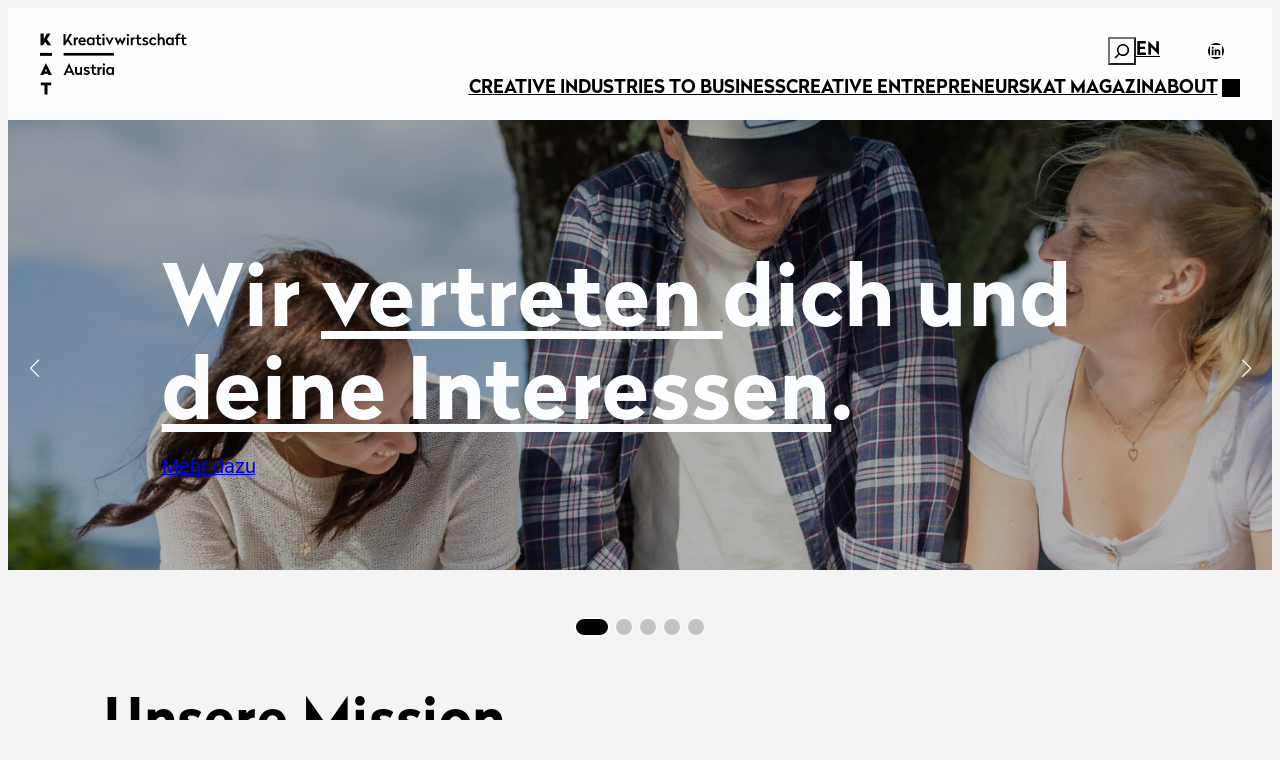

--- FILE ---
content_type: text/html; charset=UTF-8
request_url: https://www.kreativwirtschaft.at/?member=creativ-club-austria
body_size: 52250
content:
<!DOCTYPE html>
<html lang="de-DE" class="no-js">
<head>
	<meta charset="UTF-8" />
	<meta name='robots' content='index, follow, max-image-preview:large, max-snippet:-1, max-video-preview:-1' />
<link rel="alternate" hreflang="x-default" href="https://www.kreativwirtschaft.at/" />
<link rel="alternate" hreflang="en" href="https://www.kreativwirtschaft.at/en//" />
<link rel="alternate" hreflang="de" href="https://www.kreativwirtschaft.at//" />
<link rel="alternate" hreflang="x-default" href="https://www.kreativwirtschaft.at//" />
<script nowprocket>document.documentElement.classList.remove("no-js"); document.documentElement.classList.add("js");</script>
	<!-- This site is optimized with the Yoast SEO plugin v26.8 - https://yoast.com/product/yoast-seo-wordpress/ -->
	<meta name="description" content="Kreativwirtschaft Austria | Startseite" />
	<link rel="canonical" href="https://www.kreativwirtschaft.at/" />
	<meta property="og:locale" content="de_DE" />
	<meta property="og:type" content="website" />
	<meta property="og:title" content="Kreativwirtschaft Austria | Startseite" />
	<meta property="og:description" content="Kreativwirtschaft Austria | Startseite" />
	<meta property="og:url" content="https://www.kreativwirtschaft.at/" />
	<meta property="og:site_name" content="Kreativwirtschaft Austria" />
	<meta property="article:modified_time" content="2026-01-26T12:20:56+00:00" />
	<meta property="og:image" content="https://www.kreativwirtschaft.at/wp-content/uploads/2025/12/website-bild.jpg" />
	<meta property="og:image:width" content="1200" />
	<meta property="og:image:height" content="675" />
	<meta property="og:image:type" content="image/jpeg" /><meta property="og:image" content="https://www.kreativwirtschaft.at/wp-content/uploads/2025/11/header_1_startseite.jpg" />
	<meta property="og:image:width" content="1920" />
	<meta property="og:image:height" content="1281" />
	<meta property="og:image:type" content="image/jpeg" />
	<meta name="twitter:card" content="summary_large_image" />
	<script type="application/ld+json" class="yoast-schema-graph">{"@context":"https://schema.org","@graph":[{"@type":"WebPage","@id":"https://www.kreativwirtschaft.at/","url":"https://www.kreativwirtschaft.at/","name":"Kreativwirtschaft Austria | Startseite","isPartOf":{"@id":"https://www.kreativwirtschaft.at/#website"},"about":{"@id":"https://www.kreativwirtschaft.at/#organization"},"primaryImageOfPage":{"@id":"https://www.kreativwirtschaft.at/#primaryimage"},"image":{"@id":"https://www.kreativwirtschaft.at/#primaryimage"},"thumbnailUrl":"https://www.kreativwirtschaft.at/wp-content/uploads/2025/11/header_1_startseite.jpg","datePublished":"2024-08-01T10:42:56+00:00","dateModified":"2026-01-26T12:20:56+00:00","description":"Kreativwirtschaft Austria | Startseite","breadcrumb":{"@id":"https://www.kreativwirtschaft.at/#breadcrumb"},"inLanguage":"de","potentialAction":[{"@type":"ReadAction","target":["https://www.kreativwirtschaft.at/"]}]},{"@type":"ImageObject","inLanguage":"de","@id":"https://www.kreativwirtschaft.at/#primaryimage","url":"https://www.kreativwirtschaft.at/wp-content/uploads/2025/11/header_1_startseite.jpg","contentUrl":"https://www.kreativwirtschaft.at/wp-content/uploads/2025/11/header_1_startseite.jpg","width":1920,"height":1281,"caption":"Drei Personen sitzen im Freien an einem Tisch, lächeln und unterhalten sich, während sie an Papieren und Zeichnungen arbeiten. Das Sonnenlicht fällt durch die Bäume, und es scheint, als würden sie gemeinsam an einem Projekt arbeiten oder Ideen sammeln."},{"@type":"BreadcrumbList","@id":"https://www.kreativwirtschaft.at/#breadcrumb","itemListElement":[{"@type":"ListItem","position":1,"name":"Home"}]},{"@type":"WebSite","@id":"https://www.kreativwirtschaft.at/#website","url":"https://www.kreativwirtschaft.at/","name":"Kreativwirtschaft Austria","description":"","publisher":{"@id":"https://www.kreativwirtschaft.at/#organization"},"potentialAction":[{"@type":"SearchAction","target":{"@type":"EntryPoint","urlTemplate":"https://www.kreativwirtschaft.at/?s={search_term_string}"},"query-input":{"@type":"PropertyValueSpecification","valueRequired":true,"valueName":"search_term_string"}}],"inLanguage":"de"},{"@type":"Organization","@id":"https://www.kreativwirtschaft.at/#organization","name":"Kreativwirtschaft Austria","url":"https://www.kreativwirtschaft.at/","logo":{"@type":"ImageObject","inLanguage":"de","@id":"https://www.kreativwirtschaft.at/#/schema/logo/image/","url":"https://www.kreativwirtschaft.at/wp-content/uploads/2025/07/logo-kat-2.svg","contentUrl":"https://www.kreativwirtschaft.at/wp-content/uploads/2025/07/logo-kat-2.svg","width":271,"height":146,"caption":"Kreativwirtschaft Austria"},"image":{"@id":"https://www.kreativwirtschaft.at/#/schema/logo/image/"}}]}</script>
	<!-- / Yoast SEO plugin. -->


<title>Kreativwirtschaft Austria | Startseite</title>
<link data-borlabs-cookie-style-blocker-id="google-fonts" data-borlabs-cookie-style-blocker-href='https://fonts.gstatic.com' crossorigin rel='preconnect' />
<style id='wp-img-auto-sizes-contain-inline-css'>
img:is([sizes=auto i],[sizes^="auto," i]){contain-intrinsic-size:3000px 1500px}
/*# sourceURL=wp-img-auto-sizes-contain-inline-css */
</style>
<style id='wp-block-site-logo-inline-css'>
.wp-block-site-logo{box-sizing:border-box;line-height:0}.wp-block-site-logo a{display:inline-block;line-height:0}.wp-block-site-logo.is-default-size img{height:auto;width:120px}.wp-block-site-logo img{height:auto;max-width:100%}.wp-block-site-logo a,.wp-block-site-logo img{border-radius:inherit}.wp-block-site-logo.aligncenter{margin-left:auto;margin-right:auto;text-align:center}:root :where(.wp-block-site-logo.is-style-rounded){border-radius:9999px}
/*# sourceURL=https://www.kreativwirtschaft.at/wp-includes/blocks/site-logo/style.min.css */
</style>
<style id='wp-block-group-inline-css'>
.wp-block-group{box-sizing:border-box}:where(.wp-block-group.wp-block-group-is-layout-constrained){position:relative}
/*# sourceURL=https://www.kreativwirtschaft.at/wp-includes/blocks/group/style.min.css */
</style>
<style id='wp-block-search-inline-css'>
.wp-block-search__button{margin-left:10px;word-break:normal}.wp-block-search__button.has-icon{line-height:0}.wp-block-search__button svg{height:1.25em;min-height:24px;min-width:24px;width:1.25em;fill:currentColor;vertical-align:text-bottom}:where(.wp-block-search__button){border:1px solid #ccc;padding:6px 10px}.wp-block-search__inside-wrapper{display:flex;flex:auto;flex-wrap:nowrap;max-width:100%}.wp-block-search__label{width:100%}.wp-block-search.wp-block-search__button-only .wp-block-search__button{box-sizing:border-box;display:flex;flex-shrink:0;justify-content:center;margin-left:0;max-width:100%}.wp-block-search.wp-block-search__button-only .wp-block-search__inside-wrapper{min-width:0!important;transition-property:width}.wp-block-search.wp-block-search__button-only .wp-block-search__input{flex-basis:100%;transition-duration:.3s}.wp-block-search.wp-block-search__button-only.wp-block-search__searchfield-hidden,.wp-block-search.wp-block-search__button-only.wp-block-search__searchfield-hidden .wp-block-search__inside-wrapper{overflow:hidden}.wp-block-search.wp-block-search__button-only.wp-block-search__searchfield-hidden .wp-block-search__input{border-left-width:0!important;border-right-width:0!important;flex-basis:0;flex-grow:0;margin:0;min-width:0!important;padding-left:0!important;padding-right:0!important;width:0!important}:where(.wp-block-search__input){appearance:none;border:1px solid #949494;flex-grow:1;font-family:inherit;font-size:inherit;font-style:inherit;font-weight:inherit;letter-spacing:inherit;line-height:inherit;margin-left:0;margin-right:0;min-width:3rem;padding:8px;text-decoration:unset!important;text-transform:inherit}:where(.wp-block-search__button-inside .wp-block-search__inside-wrapper){background-color:#fff;border:1px solid #949494;box-sizing:border-box;padding:4px}:where(.wp-block-search__button-inside .wp-block-search__inside-wrapper) .wp-block-search__input{border:none;border-radius:0;padding:0 4px}:where(.wp-block-search__button-inside .wp-block-search__inside-wrapper) .wp-block-search__input:focus{outline:none}:where(.wp-block-search__button-inside .wp-block-search__inside-wrapper) :where(.wp-block-search__button){padding:4px 8px}.wp-block-search.aligncenter .wp-block-search__inside-wrapper{margin:auto}.wp-block[data-align=right] .wp-block-search.wp-block-search__button-only .wp-block-search__inside-wrapper{float:right}
/*# sourceURL=https://www.kreativwirtschaft.at/wp-includes/blocks/search/style.min.css */
</style>
<style id='spwk-search-style-inline-css'>
.wp-block-search__label {
  margin: var(--wp--custom--form--label--spacing--margin--shorthand);
  color: var(--wp--custom--form--label--color--text);
  font-size: var(--wp--custom--form--label--typography--font-size);
  font-weight: var(--wp--custom--form--label--typography--font-weight);
}
.wp-block-search .wp-block-search__input {
  border: var(--wp--custom--form--input--border--shorthand);
  border-radius: var(--wp--custom--form--input--border--radius);
  background-color: var(--wp--custom--form--input--color--background);
  padding: var(--wp--custom--form--input--spacing--padding--shorthand);
  min-block-size: 0;
  line-height: var(--wp--custom--form--input--typography--line-height);
  color: var(--wp--custom--form--input--color--text);
  font-family: inherit;
  font-size: var(--wp--custom--form--input--typography--font-size);
  font-weight: var(--wp--custom--form--input--typography--font-weight);
}
.wp-block-search .wp-block-search__input::placeholder {
  color: var(--wp--custom--form--placeholder--color);
  font-weight: var(--wp--custom--form--input--typography--font-weight);
}
.wp-block-search .wp-block-search__input::-webkit-search-cancel-button {
  background-image: url("[data-uri]");
  background-size: 0.75em 0.75em;
  cursor: pointer;
  inline-size: 0.75em;
  block-size: 0.75em;
  appearance: none;
}
.wp-block-search:has(.wp-block-search__button.has-icon) .wp-block-search__input {
  padding-inline-start: calc(var(--wp--preset--spacing--20) + var(--wp--preset--spacing--5));
}
.wp-block-search__button-outside .wp-block-search__button.has-icon {
  padding: var(--wp--custom--button--spacing--padding--block-start);
}
.wp-block-search__button-inside .wp-block-search__inside-wrapper {
  position: relative;
  border: var(--wp--custom--form--input--border--shorthand);
  border-radius: var(--wp--custom--form--input--border--radius);
  padding: 0;
}
.wp-block-search__button-inside .wp-block-search__input {
  border: none;
}
.wp-block-search__button-inside .wp-block-search__input:not(:has(~ .wp-block-search__button.has-icon)) {
  border-start-end-radius: 0;
  border-end-end-radius: 0;
}
.wp-block-search__button-inside .wp-block-search__button {
  margin: 0;
}
.wp-block-search__button-inside .wp-block-search__button:not(.has-icon) {
  border-radius: calc(var(--wp--custom--form--input--border--radius) * 0.7);
  border-start-start-radius: 0;
  border-end-start-radius: 0;
  padding-block: 0;
}
.wp-block-search__button-inside .wp-block-search__button.has-icon {
  position: absolute;
  inset-block-start: 50%;
  inset-inline-start: 0;
  transform: translateY(-50%);
  margin-inline-start: calc(var(--wp--custom--button--spacing--padding--block-start) / 1.5);
  background: none !important;
  padding: 0;
  color: inherit;
  font-size: var(--wp--preset--font-size--large);
}
.wp-block-search__button-inside .wp-block-search__button.has-icon::before {
  display: inline-block;
  background-color: currentcolor;
  inline-size: 1em;
  block-size: 1em;
  vertical-align: middle;
  content: "";
  mask: var(--spwk--icon--search);
  mask-size: cover;
}
.wp-block-search__button-inside .wp-block-search__button.has-icon svg {
  display: none;
}

/*# sourceMappingURL=search.css.map */

/*# sourceURL=https://www.kreativwirtschaft.at/wp-content/themes/SPiNNthemeFSE-base/components/blocks/search.css */
</style>
<style id='spwk-child-search-style-inline-css'>
.wp-block-search {
  display: flex;
  flex-flow: row nowrap;
  align-items: center;
  justify-content: flex-end;
}
.wp-block-search__label {
  margin: 0;
  margin-inline-end: var(--wp--preset--spacing--5);
  color: var(--wp--preset--color-dark);
}
.wp-block-search .wp-block-search__input {
  border: 0;
  border: var(--wp--custom--border--width--tiny) var(--wp--custom--form--input--border--style) var(--wp--preset--color--dark);
  border-radius: 0;
  background: none;
  padding: 2px var(--wp--preset--spacing--5);
}
.wp-block-search:has(.wp-block-search__button.has-icon) .wp-block-search__input {
  padding: 2px var(--wp--preset--spacing--5);
}
.wp-block-search__button-inside:has(.wp-block-search__button.has-icon) .wp-block-search__input {
  padding-inline: var(--wp--preset--spacing--5) calc(var(--wp--preset--spacing--20) + var(--wp--preset--spacing--5));
}
.wp-block-search__button-inside {
  flex-flow: column nowrap;
  align-items: flex-end;
}
.wp-block-search__button-inside .wp-block-search__inside-wrapper {
  border: 0;
  border-radius: 0;
}
.wp-block-search__button-inside .wp-block-search__label {
  margin: 0;
  text-align: end;
}
.wp-block-search__button-inside .wp-block-search__button {
  margin: 0;
}
.wp-block-search__button-inside .wp-block-search__button:not(.has-icon) {
  border-radius: 0;
}
.wp-block-search__button-inside .wp-block-search__button.has-icon {
  position: absolute;
  inset-inline: auto var(--wp--preset--spacing--5);
  margin-inline: 0;
  padding: 0;
}
.wp-block-search__button-only .wp-block-search__inside-wrapper {
  flex-flow: row nowrap;
  justify-content: flex-end;
}
.wp-block-search__button-only .wp-block-search__button {
  margin: 0;
  padding: 0;
}
.show-focus .wp-block-search__button-only .wp-block-search__button:focus-visible {
  outline-offset: calc(var(--wp--custom--focus--width) * -1);
}
.wp-block-search__button-only .wp-block-search__button.has-icon {
  background: none;
  color: var(--wp--preset--color--dark);
}

/*# sourceMappingURL=search.css.map */

/*# sourceURL=https://www.kreativwirtschaft.at/wp-content/themes/kreativwirtschaft/components/blocks/search.css */
</style>
<link rel='stylesheet' id='wp-block-navigation-css' href='https://www.kreativwirtschaft.at/wp-includes/blocks/navigation/style.min.css?ver=6.9' media='all' />
<style id='spwk-social-link-style-inline-css'>
.wp-block-social-links .wp-social-link {
  display: inline-block;
}
.wp-block-social-links .wp-block-social-link-anchor {
  border-radius: inherit;
}
.wp-block-social-links .wp-block-social-link-anchor::before {
  translate: 0 !important;
  margin-inline-end: 0 !important;
}

.wp-social-link-mail .wp-block-social-link-anchor::before, .wp-social-link-facebook .wp-block-social-link-anchor::before, .wp-social-link-instagram .wp-block-social-link-anchor::before, .wp-social-link-youtube .wp-block-social-link-anchor::before, .wp-social-link-pinterest .wp-block-social-link-anchor::before {
  display: inline-block;
  background-color: currentcolor;
  inline-size: 1em;
  block-size: 1em;
  vertical-align: middle;
  content: "";
  mask: var(--_svg);
  mask-size: cover;
}
.wp-social-link-mail .wp-block-social-link-anchor::before, .wp-social-link-facebook .wp-block-social-link-anchor::before, .wp-social-link-instagram .wp-block-social-link-anchor::before, .wp-social-link-youtube .wp-block-social-link-anchor::before, .wp-social-link-pinterest .wp-block-social-link-anchor::before {
  margin-inline-end: 0.5ch;
}
.wp-social-link-mail .wp-block-social-link-anchor svg, .wp-social-link-facebook .wp-block-social-link-anchor svg, .wp-social-link-instagram .wp-block-social-link-anchor svg, .wp-social-link-youtube .wp-block-social-link-anchor svg, .wp-social-link-pinterest .wp-block-social-link-anchor svg {
  display: none;
}
.wp-social-link-mail .wp-block-social-link-anchor::before {
  --_svg: var(--spwk--icon--mail);
}
.wp-social-link-facebook .wp-block-social-link-anchor::before {
  --_svg: var(--spwk--icon--social--facebook);
}
.wp-social-link-instagram .wp-block-social-link-anchor::before {
  --_svg: var(--spwk--icon--social--instagram);
}
.wp-social-link-youtube .wp-block-social-link-anchor::before {
  --_svg: var(--spwk--icon--social--youtube);
}
.wp-social-link-pinterest .wp-block-social-link-anchor::before {
  --_svg: var(--spwk--icon--social--pinterest);
}

/*# sourceMappingURL=social-link.css.map */

/*# sourceURL=https://www.kreativwirtschaft.at/wp-content/themes/SPiNNthemeFSE-base/components/blocks/social-link.css */
</style>
<style id='spwk-child-social-link-style-inline-css'>
.wp-block-social-link-anchor {
  --_outline-color: var(--wp--preset--color--dark);
}

/*# sourceMappingURL=social-link.css.map */

/*# sourceURL=https://www.kreativwirtschaft.at/wp-content/themes/kreativwirtschaft/components/blocks/social-link.css */
</style>
<link rel='stylesheet' id='wp-block-social-links-css' href='https://www.kreativwirtschaft.at/wp-includes/blocks/social-links/style.min.css?ver=6.9' media='all' />
<style id='wp-block-navigation-link-inline-css'>
.wp-block-navigation .wp-block-navigation-item__label{overflow-wrap:break-word}.wp-block-navigation .wp-block-navigation-item__description{display:none}.link-ui-tools{outline:1px solid #f0f0f0;padding:8px}.link-ui-block-inserter{padding-top:8px}.link-ui-block-inserter__back{margin-left:8px;text-transform:uppercase}
/*# sourceURL=https://www.kreativwirtschaft.at/wp-includes/blocks/navigation-link/style.min.css */
</style>
<style id='spwk-navigation-style-inline-css'>
.wp-block-navigation {
  --_active-color: var(--wp--preset--color--primary);
}
.wp-block-navigation .current-menu-item.current-menu-item > a,
.wp-block-navigation .current-menu-item.current-menu-item > button {
  color: var(--_active-color);
}
.wp-block-navigation-submenu__toggle {
  inline-size: auto !important;
  block-size: auto !important;
}
.wp-block-navigation-submenu__toggle::after {
  display: inline-block;
  background-color: currentcolor;
  inline-size: 1em;
  block-size: 1em;
  vertical-align: middle;
  content: "";
  mask: var(--spwk--icon--angle-down);
  mask-size: cover;
}
.wp-block-navigation-submenu__toggle::after {
  translate: 0 -5%;
}
.wp-block-navigation-submenu__toggle svg {
  display: none !important;
}
.wp-block-navigation .wp-block-navigation__submenu-container .wp-block-navigation__submenu-icon {
  margin-inline-end: var(--wp--preset--spacing--5) !important;
}
.wp-block-navigation__responsive-container.is-menu-open {
  min-block-size: 100vb;
  max-block-size: 100vb;
}
.wp-block-navigation__responsive-container.is-menu-open .wp-block-navigation__responsive-container-close {
  inset-block-start: var(--wp--preset--spacing--10);
  inset-inline-end: var(--wp--preset--spacing--10);
}
.wp-block-navigation__responsive-container.is-menu-open .wp-block-navigation__responsive-container-content {
  padding-block: var(--wp--preset--spacing--15);
}
.wp-block-navigation__responsive-container.is-menu-open .wp-block-navigation__responsive-close, .wp-block-navigation__responsive-container.is-menu-open .wp-block-navigation__responsive-dialog, .wp-block-navigation__responsive-container.is-menu-open .wp-block-navigation__responsive-container-content {
  justify-content: center;
  min-block-size: 100svb;
  text-align: center;
}
.wp-block-navigation__responsive-container.is-menu-open .wp-block-navigation__responsive-close .wp-block-navigation__container, .wp-block-navigation__responsive-container.is-menu-open .wp-block-navigation__responsive-dialog .wp-block-navigation__container, .wp-block-navigation__responsive-container.is-menu-open .wp-block-navigation__responsive-container-content .wp-block-navigation__container {
  justify-content: center;
}
.wp-block-navigation__responsive-container.is-menu-open .wp-block-navigation__responsive-close .wp-block-buttons, .wp-block-navigation__responsive-container.is-menu-open .wp-block-navigation__responsive-dialog .wp-block-buttons, .wp-block-navigation__responsive-container.is-menu-open .wp-block-navigation__responsive-container-content .wp-block-buttons {
  flex-direction: column;
}
.wp-block-navigation__responsive-container.is-menu-open .wp-block-navigation__submenu-container {
  padding-block-start: var(--wp--preset--spacing--5) !important;
}
.wp-block-navigation__responsive-container.is-menu-open .wp-block-navigation__submenu-container .wp-block-navigation-item:not(:last-child) {
  padding-block-end: var(--wp--preset--spacing--5);
}

/*# sourceMappingURL=navigation.css.map */

/*# sourceURL=https://www.kreativwirtschaft.at/wp-content/themes/SPiNNthemeFSE-base/components/blocks/navigation.css */
</style>
<style id='wp-block-heading-inline-css'>
h1:where(.wp-block-heading).has-background,h2:where(.wp-block-heading).has-background,h3:where(.wp-block-heading).has-background,h4:where(.wp-block-heading).has-background,h5:where(.wp-block-heading).has-background,h6:where(.wp-block-heading).has-background{padding:1.25em 2.375em}h1.has-text-align-left[style*=writing-mode]:where([style*=vertical-lr]),h1.has-text-align-right[style*=writing-mode]:where([style*=vertical-rl]),h2.has-text-align-left[style*=writing-mode]:where([style*=vertical-lr]),h2.has-text-align-right[style*=writing-mode]:where([style*=vertical-rl]),h3.has-text-align-left[style*=writing-mode]:where([style*=vertical-lr]),h3.has-text-align-right[style*=writing-mode]:where([style*=vertical-rl]),h4.has-text-align-left[style*=writing-mode]:where([style*=vertical-lr]),h4.has-text-align-right[style*=writing-mode]:where([style*=vertical-rl]),h5.has-text-align-left[style*=writing-mode]:where([style*=vertical-lr]),h5.has-text-align-right[style*=writing-mode]:where([style*=vertical-rl]),h6.has-text-align-left[style*=writing-mode]:where([style*=vertical-lr]),h6.has-text-align-right[style*=writing-mode]:where([style*=vertical-rl]){rotate:180deg}
/*# sourceURL=https://www.kreativwirtschaft.at/wp-includes/blocks/heading/style.min.css */
</style>
<style id='wp-block-button-inline-css'>
.wp-block-button__link{align-content:center;box-sizing:border-box;cursor:pointer;display:inline-block;height:100%;text-align:center;word-break:break-word}.wp-block-button__link.aligncenter{text-align:center}.wp-block-button__link.alignright{text-align:right}:where(.wp-block-button__link){border-radius:9999px;box-shadow:none;padding:calc(.667em + 2px) calc(1.333em + 2px);text-decoration:none}.wp-block-button[style*=text-decoration] .wp-block-button__link{text-decoration:inherit}.wp-block-buttons>.wp-block-button.has-custom-width{max-width:none}.wp-block-buttons>.wp-block-button.has-custom-width .wp-block-button__link{width:100%}.wp-block-buttons>.wp-block-button.has-custom-font-size .wp-block-button__link{font-size:inherit}.wp-block-buttons>.wp-block-button.wp-block-button__width-25{width:calc(25% - var(--wp--style--block-gap, .5em)*.75)}.wp-block-buttons>.wp-block-button.wp-block-button__width-50{width:calc(50% - var(--wp--style--block-gap, .5em)*.5)}.wp-block-buttons>.wp-block-button.wp-block-button__width-75{width:calc(75% - var(--wp--style--block-gap, .5em)*.25)}.wp-block-buttons>.wp-block-button.wp-block-button__width-100{flex-basis:100%;width:100%}.wp-block-buttons.is-vertical>.wp-block-button.wp-block-button__width-25{width:25%}.wp-block-buttons.is-vertical>.wp-block-button.wp-block-button__width-50{width:50%}.wp-block-buttons.is-vertical>.wp-block-button.wp-block-button__width-75{width:75%}.wp-block-button.is-style-squared,.wp-block-button__link.wp-block-button.is-style-squared{border-radius:0}.wp-block-button.no-border-radius,.wp-block-button__link.no-border-radius{border-radius:0!important}:root :where(.wp-block-button .wp-block-button__link.is-style-outline),:root :where(.wp-block-button.is-style-outline>.wp-block-button__link){border:2px solid;padding:.667em 1.333em}:root :where(.wp-block-button .wp-block-button__link.is-style-outline:not(.has-text-color)),:root :where(.wp-block-button.is-style-outline>.wp-block-button__link:not(.has-text-color)){color:currentColor}:root :where(.wp-block-button .wp-block-button__link.is-style-outline:not(.has-background)),:root :where(.wp-block-button.is-style-outline>.wp-block-button__link:not(.has-background)){background-color:initial;background-image:none}
/*# sourceURL=https://www.kreativwirtschaft.at/wp-includes/blocks/button/style.min.css */
</style>
<style id='wp-block-buttons-inline-css'>
.wp-block-buttons{box-sizing:border-box}.wp-block-buttons.is-vertical{flex-direction:column}.wp-block-buttons.is-vertical>.wp-block-button:last-child{margin-bottom:0}.wp-block-buttons>.wp-block-button{display:inline-block;margin:0}.wp-block-buttons.is-content-justification-left{justify-content:flex-start}.wp-block-buttons.is-content-justification-left.is-vertical{align-items:flex-start}.wp-block-buttons.is-content-justification-center{justify-content:center}.wp-block-buttons.is-content-justification-center.is-vertical{align-items:center}.wp-block-buttons.is-content-justification-right{justify-content:flex-end}.wp-block-buttons.is-content-justification-right.is-vertical{align-items:flex-end}.wp-block-buttons.is-content-justification-space-between{justify-content:space-between}.wp-block-buttons.aligncenter{text-align:center}.wp-block-buttons:not(.is-content-justification-space-between,.is-content-justification-right,.is-content-justification-left,.is-content-justification-center) .wp-block-button.aligncenter{margin-left:auto;margin-right:auto;width:100%}.wp-block-buttons[style*=text-decoration] .wp-block-button,.wp-block-buttons[style*=text-decoration] .wp-block-button__link{text-decoration:inherit}.wp-block-buttons.has-custom-font-size .wp-block-button__link{font-size:inherit}.wp-block-buttons .wp-block-button__link{width:100%}.wp-block-button.aligncenter{text-align:center}
/*# sourceURL=https://www.kreativwirtschaft.at/wp-includes/blocks/buttons/style.min.css */
</style>
<link rel='stylesheet' id='wp-block-cover-css' href='https://www.kreativwirtschaft.at/wp-includes/blocks/cover/style.min.css?ver=6.9' media='all' />
<link rel='stylesheet' id='cb-slider-style-css' href='https://www.kreativwirtschaft.at/wp-content/plugins/carousel-block/blocks/vendor/swiper/swiper-bundle.min.css?ver=2.0.6' media='all' />
<link rel='stylesheet' id='cb-carousel-v2-style-css' href='https://www.kreativwirtschaft.at/wp-content/plugins/carousel-block/build/carousel/style-index.css?ver=1.0.0' media='all' />
<link rel='stylesheet' id='spwk-child-pattern-hero-slider-css' href='https://www.kreativwirtschaft.at/wp-content/themes/kreativwirtschaft/components/organisms_patterns/patterns/hero-slider.css?ver=1.0.0.1765798250' media='all' />
<link rel='stylesheet' id='spwk-child-pattern-hero-css' href='https://www.kreativwirtschaft.at/wp-content/themes/kreativwirtschaft/components/organisms_patterns/patterns/hero.css?ver=1.0.0.1765798250' media='all' />
<style id='wp-block-paragraph-inline-css'>
.is-small-text{font-size:.875em}.is-regular-text{font-size:1em}.is-large-text{font-size:2.25em}.is-larger-text{font-size:3em}.has-drop-cap:not(:focus):first-letter{float:left;font-size:8.4em;font-style:normal;font-weight:100;line-height:.68;margin:.05em .1em 0 0;text-transform:uppercase}body.rtl .has-drop-cap:not(:focus):first-letter{float:none;margin-left:.1em}p.has-drop-cap.has-background{overflow:hidden}:root :where(p.has-background){padding:1.25em 2.375em}:where(p.has-text-color:not(.has-link-color)) a{color:inherit}p.has-text-align-left[style*="writing-mode:vertical-lr"],p.has-text-align-right[style*="writing-mode:vertical-rl"]{rotate:180deg}
/*# sourceURL=https://www.kreativwirtschaft.at/wp-includes/blocks/paragraph/style.min.css */
</style>
<link rel='stylesheet' id='wp-block-image-css' href='https://www.kreativwirtschaft.at/wp-includes/blocks/image/style.min.css?ver=6.9' media='all' />
<link rel='stylesheet' id='spwk-child-pattern-mission-css' href='https://www.kreativwirtschaft.at/wp-content/themes/kreativwirtschaft/components/organisms_patterns/patterns/mission.css?ver=1.0.0.1765798250' media='all' />
<style id='wp-block-separator-inline-css'>
@charset "UTF-8";.wp-block-separator{border:none;border-top:2px solid}:root :where(.wp-block-separator.is-style-dots){height:auto;line-height:1;text-align:center}:root :where(.wp-block-separator.is-style-dots):before{color:currentColor;content:"···";font-family:serif;font-size:1.5em;letter-spacing:2em;padding-left:2em}.wp-block-separator.is-style-dots{background:none!important;border:none!important}
/*# sourceURL=https://www.kreativwirtschaft.at/wp-includes/blocks/separator/style.min.css */
</style>
<style id='wp-block-post-featured-image-inline-css'>
.wp-block-post-featured-image{margin-left:0;margin-right:0}.wp-block-post-featured-image a{display:block;height:100%}.wp-block-post-featured-image :where(img){box-sizing:border-box;height:auto;max-width:100%;vertical-align:bottom;width:100%}.wp-block-post-featured-image.alignfull img,.wp-block-post-featured-image.alignwide img{width:100%}.wp-block-post-featured-image .wp-block-post-featured-image__overlay.has-background-dim{background-color:#000;inset:0;position:absolute}.wp-block-post-featured-image{position:relative}.wp-block-post-featured-image .wp-block-post-featured-image__overlay.has-background-gradient{background-color:initial}.wp-block-post-featured-image .wp-block-post-featured-image__overlay.has-background-dim-0{opacity:0}.wp-block-post-featured-image .wp-block-post-featured-image__overlay.has-background-dim-10{opacity:.1}.wp-block-post-featured-image .wp-block-post-featured-image__overlay.has-background-dim-20{opacity:.2}.wp-block-post-featured-image .wp-block-post-featured-image__overlay.has-background-dim-30{opacity:.3}.wp-block-post-featured-image .wp-block-post-featured-image__overlay.has-background-dim-40{opacity:.4}.wp-block-post-featured-image .wp-block-post-featured-image__overlay.has-background-dim-50{opacity:.5}.wp-block-post-featured-image .wp-block-post-featured-image__overlay.has-background-dim-60{opacity:.6}.wp-block-post-featured-image .wp-block-post-featured-image__overlay.has-background-dim-70{opacity:.7}.wp-block-post-featured-image .wp-block-post-featured-image__overlay.has-background-dim-80{opacity:.8}.wp-block-post-featured-image .wp-block-post-featured-image__overlay.has-background-dim-90{opacity:.9}.wp-block-post-featured-image .wp-block-post-featured-image__overlay.has-background-dim-100{opacity:1}.wp-block-post-featured-image:where(.alignleft,.alignright){width:100%}
/*# sourceURL=https://www.kreativwirtschaft.at/wp-includes/blocks/post-featured-image/style.min.css */
</style>
<style id='wp-block-post-title-inline-css'>
.wp-block-post-title{box-sizing:border-box;word-break:break-word}.wp-block-post-title :where(a){display:inline-block;font-family:inherit;font-size:inherit;font-style:inherit;font-weight:inherit;letter-spacing:inherit;line-height:inherit;text-decoration:inherit}
/*# sourceURL=https://www.kreativwirtschaft.at/wp-includes/blocks/post-title/style.min.css */
</style>
<style id='wp-block-post-excerpt-inline-css'>
:where(.wp-block-post-excerpt){box-sizing:border-box;margin-bottom:var(--wp--style--block-gap);margin-top:var(--wp--style--block-gap)}.wp-block-post-excerpt__excerpt{margin-bottom:0;margin-top:0}.wp-block-post-excerpt__more-text{margin-bottom:0;margin-top:var(--wp--style--block-gap)}.wp-block-post-excerpt__more-link{display:inline-block}
/*# sourceURL=https://www.kreativwirtschaft.at/wp-includes/blocks/post-excerpt/style.min.css */
</style>
<style id='wp-block-read-more-inline-css'>
.wp-block-read-more{display:block;width:fit-content}.wp-block-read-more:where(:not([style*=text-decoration])){text-decoration:none}.wp-block-read-more:where(:not([style*=text-decoration])):active,.wp-block-read-more:where(:not([style*=text-decoration])):focus{text-decoration:none}
/*# sourceURL=https://www.kreativwirtschaft.at/wp-includes/blocks/read-more/style.min.css */
</style>
<style id='spwk-child-read-more-style-inline-css'>
.wp-block-read-more.is-style-button {
  outline-color: var(--wp--custom--button--outline--color);
  border-width: var(--wp--custom--button--border--width);
  border-style: var(--wp--custom--button--border--style);
  border-radius: var(--wp--custom--button--border--radius);
  border-color: var(--wp--custom--button--border--color);
  box-shadow: var(--wp--custom--button--shadow);
  background-color: var(--wp--custom--button--color--background);
  padding-block: var(--wp--custom--button--spacing--padding--block-start) var(--wp--custom--button--spacing--padding--block-end);
  padding-inline: var(--wp--custom--button--spacing--padding--inline-start) var(--wp--custom--button--spacing--padding--inline-end);
  text-decoration: var(--wp--custom--button--typography--text-decoration);
  line-height: var(--wp--custom--button--typography--line-height);
  letter-spacing: var(--wp--custom--button--typography--letter-spacing);
  color: var(--wp--custom--button--color--text);
  font-family: var(--wp--custom--button--typography--font-family);
  font-size: var(--wp--custom--button--typography--font-size);
  font-weight: var(--wp--custom--button--typography--font-weight);
  font-style: var(--wp--custom--button--typography--font-style);
}
.wp-block-read-more.is-style-button:hover, .wp-block-read-more.is-style-button:active, .wp-block-read-more.is-style-button:focus {
  background-color: var(--wp--custom--button--hover--color--background);
  color: var(--wp--custom--button--hover--color--text);
}

/*# sourceMappingURL=read-more.css.map */

/*# sourceURL=https://www.kreativwirtschaft.at/wp-content/themes/kreativwirtschaft/components/blocks/read-more.css */
</style>
<style id='wp-block-columns-inline-css'>
.wp-block-columns{box-sizing:border-box;display:flex;flex-wrap:wrap!important}@media (min-width:782px){.wp-block-columns{flex-wrap:nowrap!important}}.wp-block-columns{align-items:normal!important}.wp-block-columns.are-vertically-aligned-top{align-items:flex-start}.wp-block-columns.are-vertically-aligned-center{align-items:center}.wp-block-columns.are-vertically-aligned-bottom{align-items:flex-end}@media (max-width:781px){.wp-block-columns:not(.is-not-stacked-on-mobile)>.wp-block-column{flex-basis:100%!important}}@media (min-width:782px){.wp-block-columns:not(.is-not-stacked-on-mobile)>.wp-block-column{flex-basis:0;flex-grow:1}.wp-block-columns:not(.is-not-stacked-on-mobile)>.wp-block-column[style*=flex-basis]{flex-grow:0}}.wp-block-columns.is-not-stacked-on-mobile{flex-wrap:nowrap!important}.wp-block-columns.is-not-stacked-on-mobile>.wp-block-column{flex-basis:0;flex-grow:1}.wp-block-columns.is-not-stacked-on-mobile>.wp-block-column[style*=flex-basis]{flex-grow:0}:where(.wp-block-columns){margin-bottom:1.75em}:where(.wp-block-columns.has-background){padding:1.25em 2.375em}.wp-block-column{flex-grow:1;min-width:0;overflow-wrap:break-word;word-break:break-word}.wp-block-column.is-vertically-aligned-top{align-self:flex-start}.wp-block-column.is-vertically-aligned-center{align-self:center}.wp-block-column.is-vertically-aligned-bottom{align-self:flex-end}.wp-block-column.is-vertically-aligned-stretch{align-self:stretch}.wp-block-column.is-vertically-aligned-bottom,.wp-block-column.is-vertically-aligned-center,.wp-block-column.is-vertically-aligned-top{width:100%}
/*# sourceURL=https://www.kreativwirtschaft.at/wp-includes/blocks/columns/style.min.css */
</style>
<style id='spwk-columns-style-inline-css'>
.wp-block-columns.is-style-reverse {
  flex-direction: row-reverse;
}

.wp-block-column.is-vertically-aligned-stretch > .wp-block-group {
  block-size: 100%;
}

/*# sourceMappingURL=columns.css.map */

/*# sourceURL=https://www.kreativwirtschaft.at/wp-content/themes/SPiNNthemeFSE-base/components/blocks/columns.css */
</style>
<style id='spwk-category-terms-list-style-inline-css'>
.wp-block-spwk-category-terms-list {
  display: flex;
  flex-flow: row wrap;
  align-items: center;
  justify-content: flex-start;
  margin: 0;
  padding: 0;
  list-style: none;
  gap: 0 var(--wp--preset--spacing--20);
}
.wp-block-spwk-category-terms-list__item {
  display: flex;
  align-items: center;
  justify-content: flex-start;
  gap: calc(var(--wp--custom--gap--tiny) / 2);
  padding: var(--wp--preset--spacing--5) 0;
}
.wp-block-spwk-category-terms-list__item--icon-only:is(.wp-block-spwk-category-terms-list__item--icon-in-background) {
  position: relative;
  padding: 0;
  inline-size: 100%;
}
.wp-block-spwk-category-terms-list__icon {
  aspect-ratio: 1/1;
  inline-size: 24px;
  object-fit: contain;
}
.wp-block-spwk-category-terms-list__item--icon-only:is(.wp-block-spwk-category-terms-list__item--icon-in-background) .wp-block-spwk-category-terms-list__icon {
  position: absolute;
  inset: auto auto 0 0;
  z-index: var(--wp--custom--z-index--below);
  inline-size: 240px;
  filter: opacity(0.05);
  object-fit: unset;
}
.wp-block-spwk-category-terms-list__name {
  font-size: var(--wp--preset--font-size--small);
}

/*# sourceMappingURL=style.css.map */

/*# sourceURL=https://www.kreativwirtschaft.at/wp-content/themes/kreativwirtschaft/components/blocks/category-terms-list/style.css */
</style>
<style id='wp-block-post-template-inline-css'>
.wp-block-post-template{box-sizing:border-box;list-style:none;margin-bottom:0;margin-top:0;max-width:100%;padding:0}.wp-block-post-template.is-flex-container{display:flex;flex-direction:row;flex-wrap:wrap;gap:1.25em}.wp-block-post-template.is-flex-container>li{margin:0;width:100%}@media (min-width:600px){.wp-block-post-template.is-flex-container.is-flex-container.columns-2>li{width:calc(50% - .625em)}.wp-block-post-template.is-flex-container.is-flex-container.columns-3>li{width:calc(33.33333% - .83333em)}.wp-block-post-template.is-flex-container.is-flex-container.columns-4>li{width:calc(25% - .9375em)}.wp-block-post-template.is-flex-container.is-flex-container.columns-5>li{width:calc(20% - 1em)}.wp-block-post-template.is-flex-container.is-flex-container.columns-6>li{width:calc(16.66667% - 1.04167em)}}@media (max-width:600px){.wp-block-post-template-is-layout-grid.wp-block-post-template-is-layout-grid.wp-block-post-template-is-layout-grid.wp-block-post-template-is-layout-grid{grid-template-columns:1fr}}.wp-block-post-template-is-layout-constrained>li>.alignright,.wp-block-post-template-is-layout-flow>li>.alignright{float:right;margin-inline-end:0;margin-inline-start:2em}.wp-block-post-template-is-layout-constrained>li>.alignleft,.wp-block-post-template-is-layout-flow>li>.alignleft{float:left;margin-inline-end:2em;margin-inline-start:0}.wp-block-post-template-is-layout-constrained>li>.aligncenter,.wp-block-post-template-is-layout-flow>li>.aligncenter{margin-inline-end:auto;margin-inline-start:auto}
/*# sourceURL=https://www.kreativwirtschaft.at/wp-includes/blocks/post-template/style.min.css */
</style>
<style id='safe-svg-svg-icon-style-inline-css'>
.safe-svg-cover{text-align:center}.safe-svg-cover .safe-svg-inside{display:inline-block;max-width:100%}.safe-svg-cover svg{fill:currentColor;height:100%;max-height:100%;max-width:100%;width:100%}

/*# sourceURL=https://www.kreativwirtschaft.at/wp-content/plugins/safe-svg/dist/safe-svg-block-frontend.css */
</style>
<link rel='stylesheet' id='spwk-wpforms-css' href='https://www.kreativwirtschaft.at/wp-content/themes/SPiNNthemeFSE-base/components/plugins/WPForms.css?ver=1.0.0.1765798250' media='all' />
<style id='spwk-child-wpforms-inline-css'>
.wpforms-form:is(form, #specificity-hack) .wpforms-field ul {
  margin: 0;
  padding: 0;
  list-style: none;
}
.wpforms-form:is(form, #specificity-hack) .wpforms-field ul li {
  display: flex;
  flex-flow: row nowrap;
  gap: var(--wp--preset--spacing--5);
  align-items: center;
  justify-content: flex-start;
}
.has-gray-background-color .wpforms-form:is(form, #specificity-hack) :is(.wpforms-field-label, #specificity-hack) {
  color: var(--wp--preset--color-dark);
}
.has-primary-background-color .wpforms-form:is(form, #specificity-hack) .wpforms-submit, .wpforms-form:is(form, #specificity-hack).has-primary-background-color .wpforms-submit {
  background-color: var(--wp--preset--color--light);
  color: var(--wp--preset--color--primary);
}
.has-primary-background-color .wpforms-form:is(form, #specificity-hack) .wpforms-submit:hover, .has-primary-background-color .wpforms-form:is(form, #specificity-hack) .wpforms-submit:focus, .has-primary-background-color .wpforms-form:is(form, #specificity-hack) .wpforms-submit:active, .wpforms-form:is(form, #specificity-hack).has-primary-background-color .wpforms-submit:hover, .wpforms-form:is(form, #specificity-hack).has-primary-background-color .wpforms-submit:focus, .wpforms-form:is(form, #specificity-hack).has-primary-background-color .wpforms-submit:active {
  background-color: var(--wp--custom--button--hover--color--background);
  color: var(--wp--custom--button--hover--color--text);
}
.wpforms-form:is(form, #specificity-hack) label.wpforms-error,
.wpforms-form:is(form, #specificity-hack) em.wpforms-error {
  display: inline-block;
}
.wpforms-form:is(form, #specificity-hack) label.wpforms-error, .has-gray-background-color .wpforms-form:is(form, #specificity-hack) label.wpforms-error,
.wpforms-form:is(form, #specificity-hack) em.wpforms-error,
.has-gray-background-color .wpforms-form:is(form, #specificity-hack) em.wpforms-error {
  background-color: var(--wp--preset--color--gray);
}
.has-light-background-color .wpforms-form:is(form, #specificity-hack) label.wpforms-error,
.has-light-background-color .wpforms-form:is(form, #specificity-hack) em.wpforms-error {
  background-color: var(--wp--preset--color--light);
}

/*# sourceMappingURL=WPForms.css.map */

/*# sourceURL=https://www.kreativwirtschaft.at/wp-content/themes/kreativwirtschaft/components/plugins/WPForms.css */
</style>
<style id='wp-block-post-content-inline-css'>
.wp-block-post-content{display:flow-root}
/*# sourceURL=https://www.kreativwirtschaft.at/wp-includes/blocks/post-content/style.min.css */
</style>
<style id='spwk-scroll-up-style-inline-css'>
.wp-block-spwk-scroll-up .spwk-scroll-up-button {
  --spwk--scroll-up-button--size: 32px;
  --spwk--scroll-up-button--background: var(--wp--custom--button--color--background);
  --spwk--scroll-up-button--color: var(--wp--custom--button--color--text);
  display: flex;
  place-items: center center;
  z-index: var(--wp--custom--z-index--critical);
  background-color: var(--spwk--scroll-up-button--background);
  inline-size: var(--spwk--scroll-up-button--size);
  block-size: var(--spwk--scroll-up-button--size);
  color: var(--spwk--scroll-up-button--color);
}
.wp-block-spwk-scroll-up .spwk-scroll-up-button::after {
  display: inline-block;
  background-color: currentcolor;
  inline-size: 1em;
  block-size: 1em;
  vertical-align: middle;
  content: "";
  mask: var(--spwk--icon--arrow-up);
  mask-size: cover;
}
.wp-block-spwk-scroll-up .spwk-scroll-up-button::after {
  margin-inline: auto;
}

/*# sourceMappingURL=scroll-up.css.map */

/*# sourceURL=https://www.kreativwirtschaft.at/wp-content/themes/SPiNNthemeFSE-base/components/blocks/scroll-up/scroll-up.css */
</style>
<style id='wp-block-library-inline-css'>
:root{--wp-block-synced-color:#7a00df;--wp-block-synced-color--rgb:122,0,223;--wp-bound-block-color:var(--wp-block-synced-color);--wp-editor-canvas-background:#ddd;--wp-admin-theme-color:#007cba;--wp-admin-theme-color--rgb:0,124,186;--wp-admin-theme-color-darker-10:#006ba1;--wp-admin-theme-color-darker-10--rgb:0,107,160.5;--wp-admin-theme-color-darker-20:#005a87;--wp-admin-theme-color-darker-20--rgb:0,90,135;--wp-admin-border-width-focus:2px}@media (min-resolution:192dpi){:root{--wp-admin-border-width-focus:1.5px}}.wp-element-button{cursor:pointer}:root .has-very-light-gray-background-color{background-color:#eee}:root .has-very-dark-gray-background-color{background-color:#313131}:root .has-very-light-gray-color{color:#eee}:root .has-very-dark-gray-color{color:#313131}:root .has-vivid-green-cyan-to-vivid-cyan-blue-gradient-background{background:linear-gradient(135deg,#00d084,#0693e3)}:root .has-purple-crush-gradient-background{background:linear-gradient(135deg,#34e2e4,#4721fb 50%,#ab1dfe)}:root .has-hazy-dawn-gradient-background{background:linear-gradient(135deg,#faaca8,#dad0ec)}:root .has-subdued-olive-gradient-background{background:linear-gradient(135deg,#fafae1,#67a671)}:root .has-atomic-cream-gradient-background{background:linear-gradient(135deg,#fdd79a,#004a59)}:root .has-nightshade-gradient-background{background:linear-gradient(135deg,#330968,#31cdcf)}:root .has-midnight-gradient-background{background:linear-gradient(135deg,#020381,#2874fc)}:root{--wp--preset--font-size--normal:16px;--wp--preset--font-size--huge:42px}.has-regular-font-size{font-size:1em}.has-larger-font-size{font-size:2.625em}.has-normal-font-size{font-size:var(--wp--preset--font-size--normal)}.has-huge-font-size{font-size:var(--wp--preset--font-size--huge)}.has-text-align-center{text-align:center}.has-text-align-left{text-align:left}.has-text-align-right{text-align:right}.has-fit-text{white-space:nowrap!important}#end-resizable-editor-section{display:none}.aligncenter{clear:both}.items-justified-left{justify-content:flex-start}.items-justified-center{justify-content:center}.items-justified-right{justify-content:flex-end}.items-justified-space-between{justify-content:space-between}.screen-reader-text{border:0;clip-path:inset(50%);height:1px;margin:-1px;overflow:hidden;padding:0;position:absolute;width:1px;word-wrap:normal!important}.screen-reader-text:focus{background-color:#ddd;clip-path:none;color:#444;display:block;font-size:1em;height:auto;left:5px;line-height:normal;padding:15px 23px 14px;text-decoration:none;top:5px;width:auto;z-index:100000}html :where(.has-border-color){border-style:solid}html :where([style*=border-top-color]){border-top-style:solid}html :where([style*=border-right-color]){border-right-style:solid}html :where([style*=border-bottom-color]){border-bottom-style:solid}html :where([style*=border-left-color]){border-left-style:solid}html :where([style*=border-width]){border-style:solid}html :where([style*=border-top-width]){border-top-style:solid}html :where([style*=border-right-width]){border-right-style:solid}html :where([style*=border-bottom-width]){border-bottom-style:solid}html :where([style*=border-left-width]){border-left-style:solid}html :where(img[class*=wp-image-]){height:auto;max-width:100%}:where(figure){margin:0 0 1em}html :where(.is-position-sticky){--wp-admin--admin-bar--position-offset:var(--wp-admin--admin-bar--height,0px)}@media screen and (max-width:600px){html :where(.is-position-sticky){--wp-admin--admin-bar--position-offset:0px}}
/*# sourceURL=/wp-includes/css/dist/block-library/common.min.css */
</style>
<style id='global-styles-inline-css'>
:root{--wp--preset--aspect-ratio--square: 1;--wp--preset--aspect-ratio--4-3: 4/3;--wp--preset--aspect-ratio--3-4: 3/4;--wp--preset--aspect-ratio--3-2: 3/2;--wp--preset--aspect-ratio--2-3: 2/3;--wp--preset--aspect-ratio--16-9: 16/9;--wp--preset--aspect-ratio--9-16: 9/16;--wp--preset--aspect-ratio--default: var(--wp--preset--aspect-ratio--threetwo);--wp--preset--aspect-ratio--portrait: 3/4;--wp--preset--aspect-ratio--landscape: 4/3;--wp--preset--aspect-ratio--threetwo: 3/2;--wp--preset--aspect-ratio--golden: 1.6180/1;--wp--preset--aspect-ratio--widescreen: 16/9;--wp--preset--aspect-ratio--ultrawide: 18/5;--wp--preset--color--black: #000000;--wp--preset--color--cyan-bluish-gray: #abb8c3;--wp--preset--color--white: #ffffff;--wp--preset--color--pale-pink: #f78da7;--wp--preset--color--vivid-red: #cf2e2e;--wp--preset--color--luminous-vivid-orange: #ff6900;--wp--preset--color--luminous-vivid-amber: #fcb900;--wp--preset--color--light-green-cyan: #7bdcb5;--wp--preset--color--vivid-green-cyan: #00d084;--wp--preset--color--pale-cyan-blue: #8ed1fc;--wp--preset--color--vivid-cyan-blue: #0693e3;--wp--preset--color--vivid-purple: #9b51e0;--wp--preset--color--dark: #000000;--wp--preset--color--light: #fdfeff;--wp--preset--color--light-100: #fad0c4;--wp--preset--color--light-300: color-mix(in srgb, var(--wp--preset--color--primary), #fff 75%);--wp--preset--color--gray: #f4f4f4;--wp--preset--color--gray-100: color-mix(in srgb, var(--wp--preset--color--primary) 10%, color-mix(in srgb, #000 10%, #fff));--wp--preset--color--gray-300: color-mix(in srgb, var(--wp--preset--color--primary) 10%, color-mix(in srgb, #000 20%, #fff));--wp--preset--color--gray-500: color-mix(in srgb, var(--wp--preset--color--primary) 15%, color-mix(in srgb, #000 40%, #fff));--wp--preset--color--gray-800: color-mix(in srgb, var(--wp--preset--color--primary) 20%, color-mix(in srgb, #000 70%, #fff));--wp--preset--color--info: #9DB6D9;--wp--preset--color--success: #82D286;--wp--preset--color--warning: #E6C727;--wp--preset--color--danger: #ff0000;--wp--preset--color--primary: #e40515;--wp--preset--color--primary-alt: color-mix(in srgb, var(--wp--preset--color--primary), #000 20%);--wp--preset--color--primary-800: color-mix(in srgb, var(--wp--preset--color--primary), #000 50%);--wp--preset--color--primary-100: color-mix(in srgb, var(--wp--preset--color--primary), #fff 50%);--wp--preset--color--secondary: #646363;--wp--preset--color--secondary-alt: color-mix(in srgb, var(--wp--preset--color--secondary), #000 20%);--wp--preset--color--secondary-800: color-mix(in srgb, var(--wp--preset--color--secondary), #000 50%);--wp--preset--color--secondary-100: color-mix(in srgb, var(--wp--preset--color--secondary), #fff 50%);--wp--preset--color--transparent: transparent;--wp--preset--color--current-color: currentColor;--wp--preset--color--inherit: inherit;--wp--preset--color--dependent: var(--wp--preset--color--light);--wp--preset--gradient--vivid-cyan-blue-to-vivid-purple: linear-gradient(135deg,rgb(6,147,227) 0%,rgb(155,81,224) 100%);--wp--preset--gradient--light-green-cyan-to-vivid-green-cyan: linear-gradient(135deg,rgb(122,220,180) 0%,rgb(0,208,130) 100%);--wp--preset--gradient--luminous-vivid-amber-to-luminous-vivid-orange: linear-gradient(135deg,rgb(252,185,0) 0%,rgb(255,105,0) 100%);--wp--preset--gradient--luminous-vivid-orange-to-vivid-red: linear-gradient(135deg,rgb(255,105,0) 0%,rgb(207,46,46) 100%);--wp--preset--gradient--very-light-gray-to-cyan-bluish-gray: linear-gradient(135deg,rgb(238,238,238) 0%,rgb(169,184,195) 100%);--wp--preset--gradient--cool-to-warm-spectrum: linear-gradient(135deg,rgb(74,234,220) 0%,rgb(151,120,209) 20%,rgb(207,42,186) 40%,rgb(238,44,130) 60%,rgb(251,105,98) 80%,rgb(254,248,76) 100%);--wp--preset--gradient--blush-light-purple: linear-gradient(135deg,rgb(255,206,236) 0%,rgb(152,150,240) 100%);--wp--preset--gradient--blush-bordeaux: linear-gradient(135deg,rgb(254,205,165) 0%,rgb(254,45,45) 50%,rgb(107,0,62) 100%);--wp--preset--gradient--luminous-dusk: linear-gradient(135deg,rgb(255,203,112) 0%,rgb(199,81,192) 50%,rgb(65,88,208) 100%);--wp--preset--gradient--pale-ocean: linear-gradient(135deg,rgb(255,245,203) 0%,rgb(182,227,212) 50%,rgb(51,167,181) 100%);--wp--preset--gradient--electric-grass: linear-gradient(135deg,rgb(202,248,128) 0%,rgb(113,206,126) 100%);--wp--preset--gradient--midnight: linear-gradient(135deg,rgb(2,3,129) 0%,rgb(40,116,252) 100%);--wp--preset--gradient--top-to-mid: linear-gradient(to bottom, var(--wp--preset--color--primary) 0%, var(--wp--preset--color--primary) 75%, transparent 75%, transparent 100%);--wp--preset--gradient--top-to-mid-fade-out: linear-gradient(to bottom, var(--wp--preset--color--primary), transparent 75%);--wp--preset--gradient--mit-to-bottom: linear-gradient(to bottom, transparent 0%, transparent 25%, var(--wp--preset--color--primary) 25%, var(--wp--preset--color--primary) 100%);--wp--preset--gradient--mit-to-bottom-fade-out: linear-gradient(to bottom, transparent 25%, var(--wp--preset--color--primary));--wp--preset--gradient--left-to-mid: linear-gradient(to right, var(--wp--preset--color--primary) 0%, var(--wp--preset--color--primary) 75%, transparent 75%, transparent 100%);--wp--preset--gradient--left-to-mid-fade-out: linear-gradient(to right, var(--wp--preset--color--primary), transparent 75%);--wp--preset--gradient--right-to-mid: linear-gradient(to left, var(--wp--preset--color--primary) 0%, var(--wp--preset--color--primary) 75%, transparent 75%, transparent 100%);--wp--preset--gradient--right-to-mid-fade-out: linear-gradient(to left, var(--wp--preset--color--primary), transparent 75%);--wp--preset--gradient--linear-vertical: linear-gradient(var(--wp--preset--color--primary), var(--wp--preset--color--secondary));--wp--preset--gradient--linear-vertical-hard: linear-gradient(var(--wp--preset--color--primary), var(--wp--preset--color--primary) 50%, var(--wp--preset--color--secondary) 50%, var(--wp--preset--color--secondary));--wp--preset--gradient--linear-horizontal: linear-gradient(90deg, var(--wp--preset--color--primary), var(--wp--preset--color--secondary));--wp--preset--gradient--linear-horizontal-hard: linear-gradient(90deg, var(--wp--preset--color--primary), var(--wp--preset--color--primary) 50%, var(--wp--preset--color--secondary) 50%, var(--wp--preset--color--secondary));--wp--preset--gradient--linear-diagonal: linear-gradient(135deg, var(--wp--preset--color--primary), var(--wp--preset--color--secondary));--wp--preset--gradient--linear-diagonal-hard: linear-gradient(135deg, var(--wp--preset--color--primary), var(--wp--preset--color--primary) 50%, var(--wp--preset--color--secondary) 50%, var(--wp--preset--color--secondary));--wp--preset--gradient--radial: radial-gradient(var(--wp--preset--color--primary), var(--wp--preset--color--secondary));--wp--preset--gradient--radial-inverse: radial-gradient(var(--wp--preset--color--secondary), var(--wp--preset--color--primary));--wp--preset--gradient--stripes-45: repeating-linear-gradient(45deg, var(--wp--preset--color--primary), var(--wp--preset--color--primary) 3rem, var(--wp--preset--color--secondary) 3rem, var(--wp--preset--color--secondary) 6rem);--wp--preset--gradient--stripes-circle: repeating-radial-gradient(circle at 0 0, var(--wp--preset--color--primary), var(--wp--preset--color--primary) 3rem, var(--wp--preset--color--secondary) 3rem, var(--wp--preset--color--secondary) 6rem);--wp--preset--font-size--small: 0.8rem;--wp--preset--font-size--medium: 1rem;--wp--preset--font-size--large: clamp(1.15rem, 1.15rem + ((1vw - 0.2rem) * 0.136), 1.25rem);--wp--preset--font-size--x-large: clamp(1.3rem, 1.3rem + ((1vw - 0.2rem) * 0.339), 1.55rem);--wp--preset--font-size--x-small: 0.65rem;--wp--preset--font-size--h-4: clamp(1.4rem, 1.4rem + ((1vw - 0.2rem) * 0.746), 1.95rem);--wp--preset--font-size--h-3: clamp(1.6rem, 1.6rem + ((1vw - 0.2rem) * 1.153), 2.45rem);--wp--preset--font-size--h-2: clamp(1.8rem, 1.8rem + ((1vw - 0.2rem) * 1.627), 3rem);--wp--preset--font-size--h-1: clamp(2rem, 2rem + ((1vw - 0.2rem) * 2.508), 3.85rem);--wp--preset--font-size--display-1: clamp(2.3rem, 2.3rem + ((1vw - 0.2rem) * 3.39), 4.8rem);--wp--preset--font-size--display-2: clamp(3.3rem, 3.3rem + ((1vw - 0.2rem) * 3.39), 5.8rem);--wp--preset--font-family--radikal: Radikal;--wp--preset--font-family--roboto: Roboto, sans-serif;--wp--preset--spacing--20: clamp(2rem, 3vw, 2.5rem);--wp--preset--spacing--30: clamp(2.25rem, 4.25vw, 3.5rem);--wp--preset--spacing--40: clamp(2.5rem, 5.5vw, 4.5rem);--wp--preset--spacing--50: clamp(2.75rem, 7vw, 5.75rem);--wp--preset--spacing--60: clamp(3.25rem, 8.5vw, 6.75rem);--wp--preset--spacing--70: clamp(3.75rem, 10vw, 8rem);--wp--preset--spacing--80: clamp(4.5rem, 11.5vw, 9.25rem);--wp--preset--spacing--ci: 3.5714%;--wp--preset--spacing--5: 0.5rem;--wp--preset--spacing--10: 1rem;--wp--preset--spacing--15: 1.5rem;--wp--preset--spacing--90: clamp(5.25rem, 13vw, 10.5rem);--wp--preset--spacing--100: clamp(6rem, 14.5vw, 11.75rem);--wp--preset--spacing--padding-inline: var(--wp--custom--align-full-padding-inline);--wp--preset--spacing--block-gap: var(--wp--custom--gap--default);--wp--preset--spacing--block-spacing: var(--wp--custom--block-spacing);--wp--preset--shadow--natural: 6px 6px 9px rgba(0, 0, 0, 0.2);--wp--preset--shadow--deep: 12px 12px 50px rgba(0, 0, 0, 0.4);--wp--preset--shadow--sharp: 6px 6px 0px rgba(0, 0, 0, 0.2);--wp--preset--shadow--outlined: 6px 6px 0px -3px rgb(255, 255, 255), 6px 6px rgb(0, 0, 0);--wp--preset--shadow--crisp: 6px 6px 0px rgb(0, 0, 0);--wp--preset--border-radius--default: 0;--wp--preset--border-radius--circle: 100%;--wp--preset--border-radius--rounded: 9999px;--wp--preset--border-radius--medium: 14px;--wp--preset--border-radius--small: 8px;--wp--preset--border-radius--tiny: 4px;--wp--custom--align-full-padding-inline: clamp(var(--wp--preset--spacing--10), 2.5vw ,var(--wp--preset--spacing--20));--wp--custom--base-font-size: 18px;--wp--custom--block-spacing: var(--wp--preset--spacing--50);--wp--custom--border--shorthand--default: var(--wp--custom--border--width--small) var(--wp--custom--border--style--default) var(--wp--preset--color--dark);--wp--custom--border--style--default: solid;--wp--custom--border--width--default: var(--wp--custom--border--width--small);--wp--custom--border--width--small: 2px;--wp--custom--border--width--tiny: 1px;--wp--custom--focus--color: currentColor;--wp--custom--focus--offset: 0.15em;--wp--custom--focus--style: dotted;--wp--custom--focus--width: var(--wp--custom--border--width--small);--wp--custom--font-weight--bold: 700;--wp--custom--font-weight--light: 300;--wp--custom--font-weight--medium: 500;--wp--custom--font-weight--regular: 400;--wp--custom--form--checkbox--color--background: var(--wp--preset--color--light);--wp--custom--form--checkbox--size: 1.5rem;--wp--custom--form--disabled--color: var(--wp--preset--color--gray-300);--wp--custom--form--label--color--text: var(--wp--preset--color--dark);--wp--custom--form--label--spacing--margin--block-end: 0.25em;--wp--custom--form--label--spacing--margin--block-start: 0;--wp--custom--form--label--spacing--margin--inline-end: 0;--wp--custom--form--label--spacing--margin--inline-start: 0;--wp--custom--form--label--spacing--margin--shorthand: var(--wp--custom--form--label--spacing--margin--block-start) var(--wp--custom--form--label--spacing--margin--inline-end) var(--wp--custom--form--label--spacing--margin--block-end) var(--wp--custom--form--label--spacing--margin--inline-start);--wp--custom--form--label--typography--font-size: var(--wp--preset--font-size--medium);--wp--custom--form--label--typography--font-weight: var(--wp--custom--font-weight--regular);--wp--custom--form--placeholder--color: color-mix(in srgb, currentColor, #0000 65%);--wp--custom--form--radio--color--background: var(--wp--preset--color--light);--wp--custom--form--radio--size: 1.5rem;--wp--custom--form--input--border--radius: 2px;--wp--custom--gap--default: var(--wp--custom--gap--medium);--wp--custom--gap--large: var(--wp--preset--spacing--20);--wp--custom--gap--medium: var(--wp--preset--spacing--15);--wp--custom--gap--small: var(--wp--preset--spacing--10);--wp--custom--gap--tiny: var(--wp--preset--spacing--5);--wp--custom--header-height: 140px;--wp--custom--image--sizes--desktop: 1024;--wp--custom--image--sizes--desktop-2-x: 2048;--wp--custom--image--sizes--laptop: 1680;--wp--custom--image--sizes--laptop-2-x: 2880;--wp--custom--image--sizes--max: 3840;--wp--custom--image--sizes--medium: 640;--wp--custom--image--sizes--tablet: 800;--wp--custom--image--sizes--tiny: 350;--wp--custom--line-height--large: 1.8;--wp--custom--line-height--medium: 1.5;--wp--custom--line-height--none: 1;--wp--custom--line-height--small: 1.2;--wp--custom--line-height--tiny: 1.1;--wp--custom--link--typography--text-decoration-thickness: 1px;--wp--custom--link--typography--text-underline-offset: 2px;--wp--custom--pagination--border--color: var(--wp--custom--form--input--border--color);--wp--custom--pagination--border--radius: var(--wp--custom--form--input--border--radius);--wp--custom--pagination--border--shorthand: var(--wp--custom--pagination--border--width) var(--wp--custom--pagination--border--style) var(--wp--custom--pagination--border--color);--wp--custom--pagination--border--style: var(--wp--custom--form--input--border--style);--wp--custom--pagination--border--width: var(--wp--custom--form--input--border--width);--wp--custom--pagination--color--background: var(--wp--custom--form--input--color--background);--wp--custom--pagination--size: 2.5rem;--wp--custom--scroll-padding-top: 100px;--wp--custom--sticky-offset: var(--wp--custom--header-height);--wp--custom--table--border--color: var(--wp--preset--color--primary);--wp--custom--table--border--color-odd: var(--wp--preset--color--light);--wp--custom--table--border--width: var(--wp--custom--border--width--default);--wp--custom--theme--color--dark: #646363;--wp--custom--theme--color--light: #e40514;--wp--custom--theme--scheme: light;--wp--custom--theme--selection--dark: var(--wp--custom--theme--color--dark);--wp--custom--theme--selection--light: var(--wp--custom--theme--color--light);--wp--custom--theme--selection--dark-text: var(--wp--preset--color--dark);--wp--custom--theme--selection--light-text: var(--wp--preset--color--light);--wp--custom--transition--duration--fast: 0.1s;--wp--custom--transition--duration--medium: 0.3s;--wp--custom--transition--duration--slow: 0.6s;--wp--custom--transition--easing--default: ease-out;--wp--custom--z-index--below: -1;--wp--custom--z-index--base: 1;--wp--custom--z-index--dropdown: 10;--wp--custom--z-index--overlay: 50;--wp--custom--z-index--header: 100;--wp--custom--z-index--popup: 500;--wp--custom--z-index--critical: 1000;--wp--custom--carousel-block--navigation-alignfull-color: var(--wp--preset--color--light);}:root { --wp--style--global--content-size: 970px;--wp--style--global--wide-size: 1500px; }:where(body) { margin: 0; }.wp-site-blocks { padding-top: var(--wp--style--root--padding-top); padding-bottom: var(--wp--style--root--padding-bottom); }.has-global-padding { padding-right: var(--wp--style--root--padding-right); padding-left: var(--wp--style--root--padding-left); }.has-global-padding > .alignfull { margin-right: calc(var(--wp--style--root--padding-right) * -1); margin-left: calc(var(--wp--style--root--padding-left) * -1); }.has-global-padding :where(:not(.alignfull.is-layout-flow) > .has-global-padding:not(.wp-block-block, .alignfull)) { padding-right: 0; padding-left: 0; }.has-global-padding :where(:not(.alignfull.is-layout-flow) > .has-global-padding:not(.wp-block-block, .alignfull)) > .alignfull { margin-left: 0; margin-right: 0; }.wp-site-blocks > .alignleft { float: left; margin-right: 2em; }.wp-site-blocks > .alignright { float: right; margin-left: 2em; }.wp-site-blocks > .aligncenter { justify-content: center; margin-left: auto; margin-right: auto; }:where(.wp-site-blocks) > * { margin-block-start: var(--wp--custom--gap--default); margin-block-end: 0; }:where(.wp-site-blocks) > :first-child { margin-block-start: 0; }:where(.wp-site-blocks) > :last-child { margin-block-end: 0; }:root { --wp--style--block-gap: var(--wp--custom--gap--default); }:root :where(.is-layout-flow) > :first-child{margin-block-start: 0;}:root :where(.is-layout-flow) > :last-child{margin-block-end: 0;}:root :where(.is-layout-flow) > *{margin-block-start: var(--wp--custom--gap--default);margin-block-end: 0;}:root :where(.is-layout-constrained) > :first-child{margin-block-start: 0;}:root :where(.is-layout-constrained) > :last-child{margin-block-end: 0;}:root :where(.is-layout-constrained) > *{margin-block-start: var(--wp--custom--gap--default);margin-block-end: 0;}:root :where(.is-layout-flex){gap: var(--wp--custom--gap--default);}:root :where(.is-layout-grid){gap: var(--wp--custom--gap--default);}.is-layout-flow > .alignleft{float: left;margin-inline-start: 0;margin-inline-end: 2em;}.is-layout-flow > .alignright{float: right;margin-inline-start: 2em;margin-inline-end: 0;}.is-layout-flow > .aligncenter{margin-left: auto !important;margin-right: auto !important;}.is-layout-constrained > .alignleft{float: left;margin-inline-start: 0;margin-inline-end: 2em;}.is-layout-constrained > .alignright{float: right;margin-inline-start: 2em;margin-inline-end: 0;}.is-layout-constrained > .aligncenter{margin-left: auto !important;margin-right: auto !important;}.is-layout-constrained > :where(:not(.alignleft):not(.alignright):not(.alignfull)){max-width: var(--wp--style--global--content-size);margin-left: auto !important;margin-right: auto !important;}.is-layout-constrained > .alignwide{max-width: var(--wp--style--global--wide-size);}body .is-layout-flex{display: flex;}.is-layout-flex{flex-wrap: wrap;align-items: center;}.is-layout-flex > :is(*, div){margin: 0;}body .is-layout-grid{display: grid;}.is-layout-grid > :is(*, div){margin: 0;}body{background-color: var(--wp--preset--color--gray);color: var(--wp--preset--color--dark);font-family: var(--wp--preset--font-family--roboto);font-size: var(--wp--custom--base-font-size);font-style: normal;font-weight: 400;line-height: var(--wp--custom--line-height--medium);--wp--style--root--padding-top: 0;--wp--style--root--padding-right: calc(var(--wp--custom--align-full-padding-inline) + env(safe-area-inset-left));--wp--style--root--padding-bottom: 0;--wp--style--root--padding-left: calc(var(--wp--custom--align-full-padding-inline) + env(safe-area-inset-left));}a:where(:not(.wp-element-button)){color: var(--wp--preset--color--primary);font-style: normal;font-weight: 100;text-decoration: underline;}:root :where(a:where(:not(.wp-element-button)):hover){color: var(--wp--preset--color--primary-alt);}h1, h2, h3, h4, h5, h6{font-family: var(--wp--preset--font-family--radikal);font-style: normal;font-weight: 700;letter-spacing: 0.01em;line-height: var(--wp--custom--line-height--tiny);margin-top: var(--wp--preset--spacing--50);margin-bottom: var(--wp--preset--spacing--5);}h1{font-size: var(--wp--preset--font-size--h-1);}h2{font-size: var(--wp--preset--font-size--h-2);}h3{font-size: var(--wp--preset--font-size--h-3);}h4{font-size: var(--wp--preset--font-size--h-4);}h5{font-size: var(--wp--preset--font-size--x-large);line-height: var(--wp--custom--line-height--small);}h6{font-size: var(--wp--preset--font-size--large);line-height: var(--wp--custom--line-height--small);}:root :where(.wp-element-button, .wp-block-button__link){background-color: var(--wp--preset--color--primary);border-radius: var(--wp--custom--button--border--radius);border-color: var(--wp--custom--button--border--color);border-width: var(--wp--custom--button--border--width);border-style: var(--wp--custom--button--border--style);color: var(--wp--preset--color--light);font-family: var(--wp--custom--button--typography--font-family);font-size: var(--wp--custom--button--typography--font-size);font-style: var(--wp--custom--button--typography--font-style);font-weight: var(--wp--custom--button--typography--font-weight);letter-spacing: var(--wp--custom--button--typography--letter-spacing);line-height: var(--wp--custom--button--typography--line-height);padding-top: var(--wp--custom--button--spacing--padding--block-start);padding-right: var(--wp--custom--button--spacing--padding--inline-end);padding-bottom: var(--wp--custom--button--spacing--padding--block-end);padding-left: var(--wp--custom--button--spacing--padding--inline-start);text-decoration: var(--wp--custom--button--typography--text-decoration);text-transform: inherit;box-shadow: var(--wp--custom--button--shadow);}:root :where(.wp-element-button:hover, .wp-block-button__link:hover){background-color: var(--wp--preset--color--dark);color: var(--wp--preset--color--light);}:root :where(.wp-element-caption, .wp-block-audio figcaption, .wp-block-embed figcaption, .wp-block-gallery figcaption, .wp-block-image figcaption, .wp-block-table figcaption, .wp-block-video figcaption){color: var(--wp--preset--color--gray-800);font-family: var(--wp--preset--font-family--radikal);font-size: var(--wp--preset--font-size--small);margin-top: var(--wp--preset--spacing--5);margin-left: var(--wp--preset--spacing--5);}cite{color: var(--wp--preset--color--gray-500);font-size: var(--wp--preset--font-size--small);}textarea, input:where([type=email],[type=number],[type=password],[type=search],[type=text],[type=tel],[type=url]){background-color: var(--wp--preset--color--light);border-radius: var(--wp--preset--border-radius--default);border-color: color-mix(in srgb, var(--wp--preset--color--dark), #0000 75%);border-width: var(--wp--custom--border--width--default);border-style: var(--wp--custom--border--style--default);color: var(--wp--preset--color--dark);font-size: var(--wp--preset--font-size--medium);font-weight: var(--wp--custom--font-weight--medium);line-height: var(--wp--custom--line-height--small);padding-top: 1em;padding-right: 1em;padding-bottom: 0.9em;padding-left: 1em;}select{background-color: var(--wp--preset--color--light);border-radius: var(--wp--preset--border-radius--default);border-color: color-mix(in srgb, var(--wp--preset--color--dark), #0000 75%);border-width: var(--wp--custom--border--width--default);border-style: var(--wp--custom--border--style--default);color: var(--wp--preset--color--dark);font-size: var(--wp--preset--font-size--medium);font-weight: var(--wp--custom--font-weight--medium);line-height: var(--wp--custom--line-height--small);padding-top: 1em;padding-right: 1em;padding-bottom: 0.9em;padding-left: 1em;}.has-black-color{color: var(--wp--preset--color--black) !important;}.has-cyan-bluish-gray-color{color: var(--wp--preset--color--cyan-bluish-gray) !important;}.has-white-color{color: var(--wp--preset--color--white) !important;}.has-pale-pink-color{color: var(--wp--preset--color--pale-pink) !important;}.has-vivid-red-color{color: var(--wp--preset--color--vivid-red) !important;}.has-luminous-vivid-orange-color{color: var(--wp--preset--color--luminous-vivid-orange) !important;}.has-luminous-vivid-amber-color{color: var(--wp--preset--color--luminous-vivid-amber) !important;}.has-light-green-cyan-color{color: var(--wp--preset--color--light-green-cyan) !important;}.has-vivid-green-cyan-color{color: var(--wp--preset--color--vivid-green-cyan) !important;}.has-pale-cyan-blue-color{color: var(--wp--preset--color--pale-cyan-blue) !important;}.has-vivid-cyan-blue-color{color: var(--wp--preset--color--vivid-cyan-blue) !important;}.has-vivid-purple-color{color: var(--wp--preset--color--vivid-purple) !important;}.has-dark-color{color: var(--wp--preset--color--dark) !important;}.has-light-color{color: var(--wp--preset--color--light) !important;}.has-light-100-color{color: var(--wp--preset--color--light-100) !important;}.has-light-300-color{color: var(--wp--preset--color--light-300) !important;}.has-gray-color{color: var(--wp--preset--color--gray) !important;}.has-gray-100-color{color: var(--wp--preset--color--gray-100) !important;}.has-gray-300-color{color: var(--wp--preset--color--gray-300) !important;}.has-gray-500-color{color: var(--wp--preset--color--gray-500) !important;}.has-gray-800-color{color: var(--wp--preset--color--gray-800) !important;}.has-info-color{color: var(--wp--preset--color--info) !important;}.has-success-color{color: var(--wp--preset--color--success) !important;}.has-warning-color{color: var(--wp--preset--color--warning) !important;}.has-danger-color{color: var(--wp--preset--color--danger) !important;}.has-primary-color{color: var(--wp--preset--color--primary) !important;}.has-primary-alt-color{color: var(--wp--preset--color--primary-alt) !important;}.has-primary-800-color{color: var(--wp--preset--color--primary-800) !important;}.has-primary-100-color{color: var(--wp--preset--color--primary-100) !important;}.has-secondary-color{color: var(--wp--preset--color--secondary) !important;}.has-secondary-alt-color{color: var(--wp--preset--color--secondary-alt) !important;}.has-secondary-800-color{color: var(--wp--preset--color--secondary-800) !important;}.has-secondary-100-color{color: var(--wp--preset--color--secondary-100) !important;}.has-transparent-color{color: var(--wp--preset--color--transparent) !important;}.has-current-color-color{color: var(--wp--preset--color--current-color) !important;}.has-inherit-color{color: var(--wp--preset--color--inherit) !important;}.has-dependent-color{color: var(--wp--preset--color--dependent) !important;}.has-black-background-color{background-color: var(--wp--preset--color--black) !important;}.has-cyan-bluish-gray-background-color{background-color: var(--wp--preset--color--cyan-bluish-gray) !important;}.has-white-background-color{background-color: var(--wp--preset--color--white) !important;}.has-pale-pink-background-color{background-color: var(--wp--preset--color--pale-pink) !important;}.has-vivid-red-background-color{background-color: var(--wp--preset--color--vivid-red) !important;}.has-luminous-vivid-orange-background-color{background-color: var(--wp--preset--color--luminous-vivid-orange) !important;}.has-luminous-vivid-amber-background-color{background-color: var(--wp--preset--color--luminous-vivid-amber) !important;}.has-light-green-cyan-background-color{background-color: var(--wp--preset--color--light-green-cyan) !important;}.has-vivid-green-cyan-background-color{background-color: var(--wp--preset--color--vivid-green-cyan) !important;}.has-pale-cyan-blue-background-color{background-color: var(--wp--preset--color--pale-cyan-blue) !important;}.has-vivid-cyan-blue-background-color{background-color: var(--wp--preset--color--vivid-cyan-blue) !important;}.has-vivid-purple-background-color{background-color: var(--wp--preset--color--vivid-purple) !important;}.has-dark-background-color{background-color: var(--wp--preset--color--dark) !important;}.has-light-background-color{background-color: var(--wp--preset--color--light) !important;}.has-light-100-background-color{background-color: var(--wp--preset--color--light-100) !important;}.has-light-300-background-color{background-color: var(--wp--preset--color--light-300) !important;}.has-gray-background-color{background-color: var(--wp--preset--color--gray) !important;}.has-gray-100-background-color{background-color: var(--wp--preset--color--gray-100) !important;}.has-gray-300-background-color{background-color: var(--wp--preset--color--gray-300) !important;}.has-gray-500-background-color{background-color: var(--wp--preset--color--gray-500) !important;}.has-gray-800-background-color{background-color: var(--wp--preset--color--gray-800) !important;}.has-info-background-color{background-color: var(--wp--preset--color--info) !important;}.has-success-background-color{background-color: var(--wp--preset--color--success) !important;}.has-warning-background-color{background-color: var(--wp--preset--color--warning) !important;}.has-danger-background-color{background-color: var(--wp--preset--color--danger) !important;}.has-primary-background-color{background-color: var(--wp--preset--color--primary) !important;}.has-primary-alt-background-color{background-color: var(--wp--preset--color--primary-alt) !important;}.has-primary-800-background-color{background-color: var(--wp--preset--color--primary-800) !important;}.has-primary-100-background-color{background-color: var(--wp--preset--color--primary-100) !important;}.has-secondary-background-color{background-color: var(--wp--preset--color--secondary) !important;}.has-secondary-alt-background-color{background-color: var(--wp--preset--color--secondary-alt) !important;}.has-secondary-800-background-color{background-color: var(--wp--preset--color--secondary-800) !important;}.has-secondary-100-background-color{background-color: var(--wp--preset--color--secondary-100) !important;}.has-transparent-background-color{background-color: var(--wp--preset--color--transparent) !important;}.has-current-color-background-color{background-color: var(--wp--preset--color--current-color) !important;}.has-inherit-background-color{background-color: var(--wp--preset--color--inherit) !important;}.has-dependent-background-color{background-color: var(--wp--preset--color--dependent) !important;}.has-black-border-color{border-color: var(--wp--preset--color--black) !important;}.has-cyan-bluish-gray-border-color{border-color: var(--wp--preset--color--cyan-bluish-gray) !important;}.has-white-border-color{border-color: var(--wp--preset--color--white) !important;}.has-pale-pink-border-color{border-color: var(--wp--preset--color--pale-pink) !important;}.has-vivid-red-border-color{border-color: var(--wp--preset--color--vivid-red) !important;}.has-luminous-vivid-orange-border-color{border-color: var(--wp--preset--color--luminous-vivid-orange) !important;}.has-luminous-vivid-amber-border-color{border-color: var(--wp--preset--color--luminous-vivid-amber) !important;}.has-light-green-cyan-border-color{border-color: var(--wp--preset--color--light-green-cyan) !important;}.has-vivid-green-cyan-border-color{border-color: var(--wp--preset--color--vivid-green-cyan) !important;}.has-pale-cyan-blue-border-color{border-color: var(--wp--preset--color--pale-cyan-blue) !important;}.has-vivid-cyan-blue-border-color{border-color: var(--wp--preset--color--vivid-cyan-blue) !important;}.has-vivid-purple-border-color{border-color: var(--wp--preset--color--vivid-purple) !important;}.has-dark-border-color{border-color: var(--wp--preset--color--dark) !important;}.has-light-border-color{border-color: var(--wp--preset--color--light) !important;}.has-light-100-border-color{border-color: var(--wp--preset--color--light-100) !important;}.has-light-300-border-color{border-color: var(--wp--preset--color--light-300) !important;}.has-gray-border-color{border-color: var(--wp--preset--color--gray) !important;}.has-gray-100-border-color{border-color: var(--wp--preset--color--gray-100) !important;}.has-gray-300-border-color{border-color: var(--wp--preset--color--gray-300) !important;}.has-gray-500-border-color{border-color: var(--wp--preset--color--gray-500) !important;}.has-gray-800-border-color{border-color: var(--wp--preset--color--gray-800) !important;}.has-info-border-color{border-color: var(--wp--preset--color--info) !important;}.has-success-border-color{border-color: var(--wp--preset--color--success) !important;}.has-warning-border-color{border-color: var(--wp--preset--color--warning) !important;}.has-danger-border-color{border-color: var(--wp--preset--color--danger) !important;}.has-primary-border-color{border-color: var(--wp--preset--color--primary) !important;}.has-primary-alt-border-color{border-color: var(--wp--preset--color--primary-alt) !important;}.has-primary-800-border-color{border-color: var(--wp--preset--color--primary-800) !important;}.has-primary-100-border-color{border-color: var(--wp--preset--color--primary-100) !important;}.has-secondary-border-color{border-color: var(--wp--preset--color--secondary) !important;}.has-secondary-alt-border-color{border-color: var(--wp--preset--color--secondary-alt) !important;}.has-secondary-800-border-color{border-color: var(--wp--preset--color--secondary-800) !important;}.has-secondary-100-border-color{border-color: var(--wp--preset--color--secondary-100) !important;}.has-transparent-border-color{border-color: var(--wp--preset--color--transparent) !important;}.has-current-color-border-color{border-color: var(--wp--preset--color--current-color) !important;}.has-inherit-border-color{border-color: var(--wp--preset--color--inherit) !important;}.has-dependent-border-color{border-color: var(--wp--preset--color--dependent) !important;}.has-vivid-cyan-blue-to-vivid-purple-gradient-background{background: var(--wp--preset--gradient--vivid-cyan-blue-to-vivid-purple) !important;}.has-light-green-cyan-to-vivid-green-cyan-gradient-background{background: var(--wp--preset--gradient--light-green-cyan-to-vivid-green-cyan) !important;}.has-luminous-vivid-amber-to-luminous-vivid-orange-gradient-background{background: var(--wp--preset--gradient--luminous-vivid-amber-to-luminous-vivid-orange) !important;}.has-luminous-vivid-orange-to-vivid-red-gradient-background{background: var(--wp--preset--gradient--luminous-vivid-orange-to-vivid-red) !important;}.has-very-light-gray-to-cyan-bluish-gray-gradient-background{background: var(--wp--preset--gradient--very-light-gray-to-cyan-bluish-gray) !important;}.has-cool-to-warm-spectrum-gradient-background{background: var(--wp--preset--gradient--cool-to-warm-spectrum) !important;}.has-blush-light-purple-gradient-background{background: var(--wp--preset--gradient--blush-light-purple) !important;}.has-blush-bordeaux-gradient-background{background: var(--wp--preset--gradient--blush-bordeaux) !important;}.has-luminous-dusk-gradient-background{background: var(--wp--preset--gradient--luminous-dusk) !important;}.has-pale-ocean-gradient-background{background: var(--wp--preset--gradient--pale-ocean) !important;}.has-electric-grass-gradient-background{background: var(--wp--preset--gradient--electric-grass) !important;}.has-midnight-gradient-background{background: var(--wp--preset--gradient--midnight) !important;}.has-top-to-mid-gradient-background{background: var(--wp--preset--gradient--top-to-mid) !important;}.has-top-to-mid-fade-out-gradient-background{background: var(--wp--preset--gradient--top-to-mid-fade-out) !important;}.has-mit-to-bottom-gradient-background{background: var(--wp--preset--gradient--mit-to-bottom) !important;}.has-mit-to-bottom-fade-out-gradient-background{background: var(--wp--preset--gradient--mit-to-bottom-fade-out) !important;}.has-left-to-mid-gradient-background{background: var(--wp--preset--gradient--left-to-mid) !important;}.has-left-to-mid-fade-out-gradient-background{background: var(--wp--preset--gradient--left-to-mid-fade-out) !important;}.has-right-to-mid-gradient-background{background: var(--wp--preset--gradient--right-to-mid) !important;}.has-right-to-mid-fade-out-gradient-background{background: var(--wp--preset--gradient--right-to-mid-fade-out) !important;}.has-linear-vertical-gradient-background{background: var(--wp--preset--gradient--linear-vertical) !important;}.has-linear-vertical-hard-gradient-background{background: var(--wp--preset--gradient--linear-vertical-hard) !important;}.has-linear-horizontal-gradient-background{background: var(--wp--preset--gradient--linear-horizontal) !important;}.has-linear-horizontal-hard-gradient-background{background: var(--wp--preset--gradient--linear-horizontal-hard) !important;}.has-linear-diagonal-gradient-background{background: var(--wp--preset--gradient--linear-diagonal) !important;}.has-linear-diagonal-hard-gradient-background{background: var(--wp--preset--gradient--linear-diagonal-hard) !important;}.has-radial-gradient-background{background: var(--wp--preset--gradient--radial) !important;}.has-radial-inverse-gradient-background{background: var(--wp--preset--gradient--radial-inverse) !important;}.has-stripes-45-gradient-background{background: var(--wp--preset--gradient--stripes-45) !important;}.has-stripes-circle-gradient-background{background: var(--wp--preset--gradient--stripes-circle) !important;}.has-small-font-size{font-size: var(--wp--preset--font-size--small) !important;}.has-medium-font-size{font-size: var(--wp--preset--font-size--medium) !important;}.has-large-font-size{font-size: var(--wp--preset--font-size--large) !important;}.has-x-large-font-size{font-size: var(--wp--preset--font-size--x-large) !important;}.has-x-small-font-size{font-size: var(--wp--preset--font-size--x-small) !important;}.has-h-4-font-size{font-size: var(--wp--preset--font-size--h-4) !important;}.has-h-3-font-size{font-size: var(--wp--preset--font-size--h-3) !important;}.has-h-2-font-size{font-size: var(--wp--preset--font-size--h-2) !important;}.has-h-1-font-size{font-size: var(--wp--preset--font-size--h-1) !important;}.has-display-1-font-size{font-size: var(--wp--preset--font-size--display-1) !important;}.has-display-2-font-size{font-size: var(--wp--preset--font-size--display-2) !important;}.has-radikal-font-family{font-family: var(--wp--preset--font-family--radikal) !important;}.has-roboto-font-family{font-family: var(--wp--preset--font-family--roboto) !important;}
:root :where(.wp-block-button .wp-block-button__link){background-color: var(--wp--preset--color--primary);border-radius: 0;border-color: var(--wp--preset--color--primary);border-width: 0;border-style: var(--wp--custom--border--style--default);color: var(--wp--preset--color--light);font-family: inherit;font-size: var(--wp--preset--font-size--medium);font-style: normal;font-weight: 700;line-height: var(--wp--custom--line-height--small);outline-color: currentColor;padding-top: 0.66em;padding-right: 1.5em;padding-bottom: 0.66em;padding-left: 1.5em;text-decoration: none;text-transform: none;box-shadow: none;}
:root :where(.wp-block-heading){margin-top: var(--wp--preset--spacing--50);margin-bottom: var(--wp--preset--spacing--5);}
:root :where(.wp-block-social-link){font-size: clamp(0.875em, 0.875rem + ((1vw - 0.2em) * 0.169), 1em);}
/*# sourceURL=global-styles-inline-css */
</style>
<style id='block-style-variation-styles-inline-css'>
:root :where(.wp-block-image.is-style-rounded--7 img,.wp-block-image.is-style-rounded--7 .wp-block-image__crop-area,.wp-block-image.is-style-rounded--7 .components-placeholder){border-radius: var(--wp--preset--border-radius--rounded);}
:root :where(.wp-block-image.is-style-rounded--8 img,.wp-block-image.is-style-rounded--8 .wp-block-image__crop-area,.wp-block-image.is-style-rounded--8 .components-placeholder){border-radius: var(--wp--preset--border-radius--rounded);}
:root :where(.wp-block-image.is-style-rounded--9 img,.wp-block-image.is-style-rounded--9 .wp-block-image__crop-area,.wp-block-image.is-style-rounded--9 .components-placeholder){border-radius: var(--wp--preset--border-radius--rounded);}
:root :where(.wp-block-post-featured-image.is-style-rounded--10 img,.wp-block-post-featured-image.is-style-rounded--10 .block-editor-media-placeholder,.wp-block-post-featured-image.is-style-rounded--10 .wp-block-post-featured-image__overlay){border-radius: var(--wp--preset--border-radius--medium);}
:root :where(.wp-block-post-featured-image.is-style-rounded--11 img,.wp-block-post-featured-image.is-style-rounded--11 .block-editor-media-placeholder,.wp-block-post-featured-image.is-style-rounded--11 .wp-block-post-featured-image__overlay){border-radius: var(--wp--preset--border-radius--medium);}
/*# sourceURL=block-style-variation-styles-inline-css */
</style>
<link rel='stylesheet' id='wpmf-gallery-popup-style-css' href='https://www.kreativwirtschaft.at/wp-content/plugins/wp-media-folder/assets/css/display-gallery/magnific-popup.css?ver=6.1.9' media='all' />
<link rel='stylesheet' id='spwk-plugin-carousel-block/plugin.php-css' href='https://www.kreativwirtschaft.at/wp-content/themes/SPiNNthemeFSE-base/components/plugins/carousel-block.css?ver=1.0.0.1765798250' media='all' />
<link rel='stylesheet' id='spwk-child-plugin-carousel-block/plugin.php-css' href='https://www.kreativwirtschaft.at/wp-content/themes/kreativwirtschaft/components/plugins/carousel-block.css?ver=1.0.0.1765798250' media='all' />
<style id='spwk-custom-css-inline-css'>
:root { --wp--preset--color--background: var(--wp--preset--color--gray); --wp--preset--color--text: var(--wp--preset--color--dark);
}
:root { --wp--custom--button--color--background: var(--wp--preset--color--primary); --wp--custom--button--color--text: var(--wp--preset--color--light); --wp--custom--button--outline--color: var(--wp--preset--color--dark); --wp--custom--button--border--color: var(--wp--preset--color--primary); --wp--custom--button--border--radius: 0; --wp--custom--button--border--style: var(--wp--custom--border--style--default); --wp--custom--button--border--width: 0; --wp--custom--button--shadow: none; --wp--custom--button--spacing--padding--block-end: 0.66em; --wp--custom--button--spacing--padding--block-start: 0.66em; --wp--custom--button--spacing--padding--inline-end: 1.5em; --wp--custom--button--spacing--padding--inline-start: 1.5em; --wp--custom--button--typography--font-size: var(--wp--preset--font-size--medium); --wp--custom--button--typography--font-style: normal; --wp--custom--button--typography--font-family: inherit; --wp--custom--button--typography--font-weight: 700; --wp--custom--button--typography--letter-spacing: ; --wp--custom--button--typography--line-height: var(--wp--custom--line-height--small); --wp--custom--button--typography--text-decoration: none; --wp--custom--button--hover--color--background: var(--wp--preset--color--dark); --wp--custom--button--hover--color--text: var(--wp--preset--color--light); --wp--custom--button--variation--outline--outline-color: var(--wp--preset--color--dark); --wp--custom--button--variation--outline--color--background: var(--wp--preset--color--transparent); --wp--custom--button--variation--outline--color--text: var(--wp--preset--color--dark); --wp--custom--button--variation--outline--border--color: var(--wp--preset--color--primary); --wp--custom--button--variation--outline--border--radius: var(--wp--custom--button--border--radius); --wp--custom--button--variation--outline--border--style: solid; --wp--custom--button--variation--outline--border--width: 2px; --wp--custom--button--variation--outline--shadow: none; --wp--custom--button--variation--outline--spacing--padding--block-end: 1em; --wp--custom--button--variation--outline--spacing--padding--block-start: 1em; --wp--custom--button--variation--outline--spacing--padding--inline-end: 1.5em; --wp--custom--button--variation--outline--spacing--padding--inline-start: 1.5em; --wp--custom--button--variation--outline--typography--font-size: var(--wp--preset--font-size--medium); --wp--custom--button--variation--outline--typography--font-style: normal; --wp--custom--button--variation--outline--typography--font-family: inherit; --wp--custom--button--variation--outline--typography--font-weight: 700; --wp--custom--button--variation--outline--typography--letter-spacing: ; --wp--custom--button--variation--outline--typography--line-height: var(--wp--custom--line-height--small); --wp--custom--button--variation--outline--typography--text-decoration: none; }
:root { --wp--custom--form--input--border--color: color-mix(in srgb, var(--wp--preset--color--dark), #0000 75%); --wp--custom--form--input--border--radius: var(--wp--preset--border-radius--default); --wp--custom--form--input--border--style: var(--wp--custom--border--style--default); --wp--custom--form--input--border--width: var(--wp--custom--border--width--default); --wp--custom--form--input--border--shorthand: var(--wp--custom--form--input--border--width) var(--wp--custom--form--input--border--style) var(--wp--custom--form--input--border--color); --wp--custom--form--input--color--background: var(--wp--preset--color--light); --wp--custom--form--input--color--text: var(--wp--preset--color--dark); --wp--custom--form--input--spacing--padding--block-start: 1em; --wp--custom--form--input--spacing--padding--block-end: 0.9em; --wp--custom--form--input--spacing--padding--inline-end: 1em; --wp--custom--form--input--spacing--padding--inline-start: 1em; --wp--custom--form--input--spacing--padding--shorthand: var(--wp--custom--form--input--spacing--padding--block-start) var(--wp--custom--form--input--spacing--padding--inline-end) var(--wp--custom--form--input--spacing--padding--block-end) var(--wp--custom--form--input--spacing--padding--inline-start); --wp--custom--form--input--typography--font-size: var(--wp--preset--font-size--medium); --wp--custom--form--input--typography--font-weight: var(--wp--custom--font-weight--medium); --wp--custom--form--input--typography--line-height: var(--wp--custom--line-height--small);
}
/*# sourceURL=spwk-custom-css-inline-css */
</style>
<link rel='stylesheet' id='spwk-style-css' href='https://www.kreativwirtschaft.at/wp-content/themes/SPiNNthemeFSE-base/style.css?ver=1.0.0.1765798250' media='all' />
<link rel='stylesheet' id='spwk-scroll-timeline-animations-css' href='https://www.kreativwirtschaft.at/wp-content/themes/SPiNNthemeFSE-base/components/atoms/animations/animations-scroll-timeline.css?ver=1.0.0.1765798250' media='all' />
<link rel='stylesheet' id='spwk-child-style-css' href='https://www.kreativwirtschaft.at/wp-content/themes/kreativwirtschaft/style.css?ver=1.0.0.1765798250' media='all' />
<link rel='stylesheet' id='grids-main-css' href='https://www.kreativwirtschaft.at/wp-content/plugins/grids/assets/css/grids.css?ver=1.3.11' media='all' />
<style id='core-block-supports-inline-css'>
.wp-container-core-social-links-is-layout-17124a9a{flex-wrap:nowrap;justify-content:flex-end;}.wp-container-core-group-is-layout-17124a9a{flex-wrap:nowrap;justify-content:flex-end;}.wp-container-core-navigation-is-layout-7f1c9595{justify-content:flex-end;}.wp-container-core-group-is-layout-cb46ffcb{flex-wrap:nowrap;justify-content:space-between;}.wp-elements-ee33d3bf908206168d0923cd83f194a5 a:where(:not(.wp-element-button)){color:var(--wp--preset--color--light);}.wp-elements-920f7142e9b9b0ea0fd2b6fa9b5101b1 a:where(:not(.wp-element-button)){color:var(--wp--preset--color--light);}.wp-container-core-group-is-layout-dd225191{flex-direction:column;align-items:flex-start;}.wp-container-core-group-is-layout-12dd3699 > :where(:not(.alignleft):not(.alignright):not(.alignfull)){margin-left:0 !important;}.wp-container-core-cover-is-layout-0747478d > .alignfull{margin-right:calc(var(--wp--preset--spacing--50) * -1);margin-left:calc(var(--wp--preset--spacing--50) * -1);}.wp-elements-92dc74672242f7ffb39b877f5c3662f7 a:where(:not(.wp-element-button)){color:var(--wp--preset--color--light);}.wp-elements-7fb31a2dddf6ff02c66d7832e46e671c a:where(:not(.wp-element-button)){color:var(--wp--preset--color--light);}.wp-elements-2cb880daf17adeff6f9e4c22ab53cc99 a:where(:not(.wp-element-button)){color:var(--wp--preset--color--secondary-800);}.wp-elements-060037ef250eb23fe4c6fca782785dcc a:where(:not(.wp-element-button)){color:var(--wp--preset--color--light);}.wp-elements-4b68d9c390291953436baca8fec0d613 a:where(:not(.wp-element-button)){color:var(--wp--preset--color--secondary-800);}.wp-elements-0f6d1db0515d6399c80a47709889d794 a:where(:not(.wp-element-button)){color:var(--wp--preset--color--light);}.wp-container-core-buttons-is-layout-fc4fd283{justify-content:flex-start;}.wp-container-core-group-is-layout-ce155fab{flex-direction:column;align-items:center;}.wp-container-content-70fa0643{grid-column:span 1;grid-row:span 2;}@container (max-width: 12rem ){.wp-container-content-70fa0643{grid-column:1/-1;}}.wp-container-content-e44c5f69{grid-row:span 2;}.wp-container-core-group-is-layout-fa38c63a{flex-direction:column;align-items:center;justify-content:center;}.wp-container-core-group-is-layout-23441af8{flex-wrap:nowrap;justify-content:center;}.wp-container-core-group-is-layout-6c531013{flex-wrap:nowrap;}.wp-container-content-9cfa9a5a{flex-grow:1;}.wp-container-core-group-is-layout-2f930dc3{gap:var(--wp--preset--spacing--5);flex-direction:column;align-items:stretch;}.wp-container-core-group-is-layout-369f395c{flex-wrap:nowrap;justify-content:flex-end;align-items:flex-end;}.wp-container-core-group-is-layout-cc7dc349{gap:var(--wp--preset--spacing--5);flex-direction:column;align-items:stretch;justify-content:space-between;}.wp-container-core-group-is-layout-aad2f46a{gap:var(--wp--preset--spacing--ci);flex-direction:column;align-items:stretch;justify-content:space-between;}.wp-container-core-group-is-layout-353c4f5a{flex-direction:column;align-items:stretch;}.wp-container-core-group-is-layout-764f02a4{flex-direction:column;align-items:stretch;justify-content:space-between;}.wp-container-core-group-is-layout-41aaa0d1{gap:var(--wp--preset--spacing--ci);flex-direction:column;align-items:center;justify-content:space-between;}.wp-container-core-columns-is-layout-28f84493{flex-wrap:nowrap;}.wp-container-core-group-is-layout-fe9cc265{flex-direction:column;align-items:flex-start;}.wp-container-core-buttons-is-layout-ca13948c{justify-content:flex-end;align-items:flex-end;}.wp-container-core-group-is-layout-f1f2ed93 > :where(:not(.alignleft):not(.alignright):not(.alignfull)){margin-right:0 !important;}.wp-container-core-group-is-layout-5b77bc29{gap:var(--wp--preset--spacing--5);flex-direction:column;align-items:stretch;justify-content:space-between;}.wp-container-core-group-is-layout-76739555{gap:var(--wp--preset--spacing--ci);flex-direction:column;align-items:stretch;justify-content:space-between;}.wp-container-core-post-template-is-layout-6d3fbd8f{grid-template-columns:repeat(3, minmax(0, 1fr));}.wp-container-core-buttons-is-layout-0373423a{justify-content:flex-start;align-items:flex-end;}.wp-container-core-group-is-layout-b13d32f8 > .alignfull{margin-right:calc(var(--wp--preset--spacing--10) * -1);margin-left:calc(var(--wp--preset--spacing--10) * -1);}.wp-container-core-columns-is-layout-b0bab6eb{flex-wrap:nowrap;}.wp-container-core-group-is-layout-25b36794 > .alignfull{margin-right:calc(0px * -1);margin-left:calc(0px * -1);}.wp-container-core-group-is-layout-72190d31 > .alignfull{margin-right:calc(0px * -1);margin-left:calc(0px * -1);}.wp-container-core-group-is-layout-da83cb55{flex-wrap:nowrap;flex-direction:column;align-items:flex-start;}.wp-container-core-column-is-layout-12dd3699 > :where(:not(.alignleft):not(.alignright):not(.alignfull)){margin-left:0 !important;}.wp-container-core-navigation-is-layout-dd225191{flex-direction:column;align-items:flex-start;}.wp-container-core-group-is-layout-e757fba5{justify-content:space-between;}.wp-container-core-group-is-layout-ec07a93d > .alignfull{margin-right:calc(var(--wp--preset--spacing--50) * -1);margin-left:calc(var(--wp--preset--spacing--50) * -1);}.wp-duotone-unset-4.wp-block-cover > .wp-block-cover__image-background, .wp-duotone-unset-4.wp-block-cover > .wp-block-cover__video-background{filter:unset;}.wp-duotone-unset-5.wp-block-cover > .wp-block-cover__image-background, .wp-duotone-unset-5.wp-block-cover > .wp-block-cover__video-background{filter:unset;}.wp-duotone-unset-6.wp-block-cover > .wp-block-cover__image-background, .wp-duotone-unset-6.wp-block-cover > .wp-block-cover__video-background{filter:unset;}
/*# sourceURL=core-block-supports-inline-css */
</style>
<link rel='stylesheet' id='cluevo-templates-style-css' href='https://www.kreativwirtschaft.at/wp-content/plugins/cluevo-lms/styles/templates.css?ver=1.13.3' media='all' />
<link rel='stylesheet' id='fontawesome5-css' href='https://www.kreativwirtschaft.at/wp-content/plugins/cluevo-lms/styles/fontawesome5_all.css' media='all' />
<link rel='stylesheet' id='dashicons-css' href='https://www.kreativwirtschaft.at/wp-includes/css/dashicons.min.css?ver=6.9' media='all' />
<link rel='stylesheet' id='wpa-css-css' href='https://www.kreativwirtschaft.at/wp-content/plugins/honeypot/includes/css/wpa.css?ver=2.3.04' media='all' />
<style id='plvt-view-transitions-inline-css'>
@view-transition { navigation: auto; }
@media (prefers-reduced-motion: no-preference) {::view-transition-group(*) { animation-duration: 0.4s; }}
/*# sourceURL=plvt-view-transitions-inline-css */
</style>
<link rel='stylesheet' id='fancybox-css' href='https://www.kreativwirtschaft.at/wp-content/plugins/easy-fancybox/fancybox/2.2.0/jquery.fancybox.min.css?ver=6.9' media='screen' />
<link rel='stylesheet' id='borlabs-cookie-custom-css' href='https://www.kreativwirtschaft.at/wp-content/cache/borlabs-cookie/1/borlabs-cookie-1-de.css?ver=3.3.23-73' media='all' />
<link rel='stylesheet' id='grids-frontend-css' href='https://www.kreativwirtschaft.at/wp-content/plugins/grids/assets/css/frontend.css?ver=1.3.11' media='all' />
<script src="https://www.kreativwirtschaft.at/wp-content/plugins/carousel-block/build/carousel/view.js?ver=3e7e1a6971c08b459ec2" id="cb-carousel-v2-view-script-js" defer data-wp-strategy="defer"></script>
<script src="https://www.kreativwirtschaft.at/wp-includes/js/dist/dom-ready.min.js?ver=f77871ff7694fffea381" id="wp-dom-ready-js"></script>
<script src="https://www.kreativwirtschaft.at/wp-content/themes/SPiNNthemeFSE-base/components/blocks/scroll-up/scroll-up.min.js?ver=cf33b4692cfb2bf0215f" id="spwk-scroll-up-view-script-js" defer data-wp-strategy="defer"></script>
<script id="wpml-cookie-js-extra">
var wpml_cookies = {"wp-wpml_current_language":{"value":"de","expires":1,"path":"/"}};
var wpml_cookies = {"wp-wpml_current_language":{"value":"de","expires":1,"path":"/"}};
//# sourceURL=wpml-cookie-js-extra
</script>
<script src="https://www.kreativwirtschaft.at/wp-content/plugins/sitepress-multilingual-cms/res/js/cookies/language-cookie.js?ver=486900" id="wpml-cookie-js" defer data-wp-strategy="defer"></script>
<script src="https://www.kreativwirtschaft.at/wp-includes/js/jquery/jquery.min.js?ver=3.7.1" id="jquery-core-js"></script>
<script src="https://www.kreativwirtschaft.at/wp-includes/js/dist/vendor/react.min.js?ver=18.3.1.1" id="react-js"></script>
<script src="https://www.kreativwirtschaft.at/wp-includes/js/dist/vendor/react-dom.min.js?ver=18.3.1.1" id="react-dom-js"></script>
<script src="https://www.kreativwirtschaft.at/wp-includes/js/dist/escape-html.min.js?ver=6561a406d2d232a6fbd2" id="wp-escape-html-js"></script>
<script src="https://www.kreativwirtschaft.at/wp-includes/js/dist/element.min.js?ver=6a582b0c827fa25df3dd" id="wp-element-js"></script>
<script src="https://www.kreativwirtschaft.at/wp-content/plugins/cluevo-lms/js/user.js?ver=1.13.3" id="user-js-js"></script>
<script src="https://www.kreativwirtschaft.at/wp-content/plugins/cluevo-lms/js/vue.global.prod.js?ver=1.13.3" id="vue-3-js-js"></script>
<script id="cluevo-frontend-js-js-extra">
var cluevoStrings = {"spinner_text":"Lektion wird geladen, einen Moment bitte...","error_loading_module":"Die Lektion konnte nicht geladen werden.","error_message_close":"Schlie\u00dfen","sco_select_title":"Bitte w\u00e4hle eine Lerneinheit zum Starten.","message_title_error":"Fehler","message_module_already_running":"Ein Modul wurde bereits gestartet.","message_title_access_denied":"Zugriff Verweigert","message_access_denied":"Du verf\u00fcgst nicht \u00fcber die ben\u00f6tigten Berechtigungen um auf diesen Inhalt zugreifen zu k\u00f6nnen.","lms_connection_error":"Konnte keine Verbindung zum LMS aufbauen.","start_over_dialog_header":"Du hast diese Lektion bereits begonnen. M\u00f6chstest du einen neuen Versuch starten oder die Lektion fortsetzen?","start_over_opt_resume":"Fortsetzen","start_over_opt_reset":"Neuer Versuch","message_unknown_error":"Es ist ein Fehler aufgetreten","message_commit_error":"Beim Speichern des Fortschritts ist ein Fehler aufgetreten","message_commit_no_item_id_error":"Etwas ist schief gelaufen. Diese Verbindung hat keine LektionsID verkn\u00fcpft.","message_missing_dependencies":"Die folgenden Elemente m\u00fcssen abgeschlossen sein bevor du auf dieses Element zugreifen kannst","message_level_required":"Du musst mindestens Stufe %d sein um auf dieses Element zuzugreifen.","message_points_required":"Du musst mindestens %d Punkte gesammelt haben um auf dieses Element zuzugreifen.","message_your_level":"Du bist derzeit Stufe %d.","message_your_points":"Du hast derzeit %d Punkte.","rate":"Wie war diese Lektion?","working":"Danke f\u00fcr die Bewertung!"};
var cluevoModuleRatings = {"ajax_url":"https://www.kreativwirtschaft.at/wp-admin/admin-ajax.php","nonce":"1c4f2126a3","action":"cluevo-rate-module"};
//# sourceURL=cluevo-frontend-js-js-extra
</script>
<script src="https://www.kreativwirtschaft.at/wp-content/plugins/cluevo-lms/js/frontend.js?ver=1.13.3" id="cluevo-frontend-js-js"></script>
<script src="https://www.kreativwirtschaft.at/wp-content/plugins/cluevo-lms/js/lodash.min.js?ver=6.9" id="lodash-js-js"></script>
<script id="lodash-js-js-after">
window.lodash = _.noConflict();
//# sourceURL=lodash-js-js-after
</script>
<script src="https://www.kreativwirtschaft.at/wp-content/plugins/stop-user-enumeration/frontend/js/frontend.js?ver=1.7.7" id="stop-user-enumeration-js" defer data-wp-strategy="defer"></script>
<script id="plvt-view-transitions-js-after">
window.plvtInitViewTransitions=n=>{if(!window.navigation||!("CSSViewTransitionRule"in window))return void window.console.warn("View transitions not loaded as the browser is lacking support.");const t=(t,o,i)=>{const e=n.animations||{};return[...e[t].useGlobalTransitionNames?Object.entries(n.globalTransitionNames||{}).map((([n,t])=>[o.querySelector(n),t])):[],...e[t].usePostTransitionNames&&i?Object.entries(n.postTransitionNames||{}).map((([n,t])=>[i.querySelector(n),t])):[]]},o=async(n,t)=>{for(const[t,o]of n)t&&(t.style.viewTransitionName=o);await t;for(const[t]of n)t&&(t.style.viewTransitionName="")},i=()=>n.postSelector?document.querySelector(n.postSelector):null,e=t=>{if(!n.postSelector)return null;const o=(i=n.postSelector,e='a[href="'+t+'"]',i.split(",").map((n=>n.trim()+" "+e)).join(","));var i,e;const s=document.querySelector(o);return s?s.closest(n.postSelector):null};window.addEventListener("pageswap",(n=>{if(n.viewTransition){const s="default";let a;n.viewTransition.types.add(s),document.body.classList.contains("single")?a=t(s,document.body,i()):(document.body.classList.contains("home")||document.body.classList.contains("blog")||document.body.classList.contains("archive"))&&(a=t(s,document.body,e(n.activation.entry.url))),a&&o(a,n.viewTransition.finished)}})),window.addEventListener("pagereveal",(n=>{if(n.viewTransition){const s="default";let a;n.viewTransition.types.add(s),document.body.classList.contains("single")?a=t(s,document.body,i()):(document.body.classList.contains("home")||document.body.classList.contains("archive"))&&(a=t(s,document.body,window.navigation.activation.from?e(window.navigation.activation.from.url):null)),a&&o(a,n.viewTransition.ready)}}))};
plvtInitViewTransitions( {"postSelector":".wp-block-post.post, article.post, body.single main","globalTransitionNames":{"header":"header","main":"main"},"postTransitionNames":{".wp-block-post-title, .entry-title":"post-title",".wp-post-image":"post-thumbnail",".wp-block-post-content, .entry-content":"post-content"},"animations":{"default":{"useGlobalTransitionNames":true,"usePostTransitionNames":true}}} )
//# sourceURL=plvt-view-transitions-js-after
</script>
<script data-no-optimize="1" data-no-minify="1" data-cfasync="false" src="https://www.kreativwirtschaft.at/wp-content/cache/borlabs-cookie/1/borlabs-cookie-config-de.json.js?ver=3.3.23-110" id="borlabs-cookie-config-js"></script>
<script data-no-optimize="1" data-no-minify="1" data-cfasync="false" src="https://www.kreativwirtschaft.at/wp-content/plugins/borlabs-cookie/assets/javascript/borlabs-cookie-prioritize.min.js?ver=3.3.23" id="borlabs-cookie-prioritize-js"></script>
<meta name="generator" content="WPML ver:4.8.6 stt:1,3;" />
<meta name="generator" content="view-transitions 1.1.2">
    <meta name="viewport" content="width=device-width, initial-scale=1.0, minimum-scale=1.0, viewport-fit=cover">
    <meta name="HandheldFriendly" content="True">
    <meta name="MobileOptimized" content="320">

    <meta name="format-detection" content="telephone=no">
    <meta name="format-detection" content="email=no">
    
    <meta name="theme-color" media="(prefers-color-scheme: light)"
          content="#e40514"
    >
    <meta name="theme-color" media="(prefers-color-scheme: dark)"
          content="#646363"
    >

        <style>
        html {
            scrollbar-color: light-dark(#e40514, #646363) Canvas;
        }
    </style>
    <script type="importmap" id="wp-importmap">
{"imports":{"@wordpress/interactivity":"https://www.kreativwirtschaft.at/wp-includes/js/dist/script-modules/interactivity/index.min.js?ver=8964710565a1d258501f"}}
</script>
<script type="module" src="https://www.kreativwirtschaft.at/wp-content/plugins/borlabs-cookie/assets/javascript/borlabs-cookie.min.js?ver=3.3.23" id="borlabs-cookie-core-js-module" data-cfasync="false" data-no-minify="1" data-no-optimize="1"></script>
<link rel="modulepreload" href="https://www.kreativwirtschaft.at/wp-includes/js/dist/script-modules/interactivity/index.min.js?ver=8964710565a1d258501f" id="@wordpress/interactivity-js-modulepreload" fetchpriority="low">
<script data-borlabs-cookie-script-blocker-ignore>
if ('{{ iab-tcf-enabled }}' === '1' && ('0' === '1' || '1' === '1')) {
	window['gtag_enable_tcf_support'] = true;
}
window.dataLayer = window.dataLayer || [];
function gtag(){dataLayer.push(arguments);}
gtag('set', 'developer_id.dYjRjMm', true);
if('0' === '1' || '1' === '1') {
	if (window.BorlabsCookieGoogleConsentModeDefaultSet !== true) {
        let getCookieValue = function (name) {
            return document.cookie.match('(^|;)\\s*' + name + '\\s*=\\s*([^;]+)')?.pop() || '';
        };
        let cookieValue = getCookieValue('borlabs-cookie-gcs');
        let consentsFromCookie = {};
        if (cookieValue !== '') {
            consentsFromCookie = JSON.parse(decodeURIComponent(cookieValue));
        }
        let defaultValues = {
            'ad_storage': 'denied',
            'ad_user_data': 'denied',
            'ad_personalization': 'denied',
            'analytics_storage': 'denied',
            'functionality_storage': 'denied',
            'personalization_storage': 'denied',
            'security_storage': 'denied',
            'wait_for_update': 500,
        };
        gtag('consent', 'default', { ...defaultValues, ...consentsFromCookie });
    }
    window.BorlabsCookieGoogleConsentModeDefaultSet = true;
    let borlabsCookieConsentChangeHandler = function () {
        window.dataLayer = window.dataLayer || [];
        if (typeof gtag !== 'function') { function gtag(){dataLayer.push(arguments);} }

        let getCookieValue = function (name) {
            return document.cookie.match('(^|;)\\s*' + name + '\\s*=\\s*([^;]+)')?.pop() || '';
        };
        let cookieValue = getCookieValue('borlabs-cookie-gcs');
        let consentsFromCookie = {};
        if (cookieValue !== '') {
            consentsFromCookie = JSON.parse(decodeURIComponent(cookieValue));
        }

        consentsFromCookie.ad_storage = BorlabsCookie.Consents.hasConsent('google-ads') ? 'granted' : 'denied';
		consentsFromCookie.ad_user_data = BorlabsCookie.Consents.hasConsent('google-ads') ? 'granted' : 'denied';
		consentsFromCookie.ad_personalization = BorlabsCookie.Consents.hasConsent('google-ads') ? 'granted' : 'denied';

        BorlabsCookie.CookieLibrary.setCookie(
            'borlabs-cookie-gcs',
            JSON.stringify(consentsFromCookie),
            BorlabsCookie.Settings.automaticCookieDomainAndPath.value ? '' : BorlabsCookie.Settings.cookieDomain.value,
            BorlabsCookie.Settings.cookiePath.value,
            BorlabsCookie.Cookie.getPluginCookie().expires,
            BorlabsCookie.Settings.cookieSecure.value,
            BorlabsCookie.Settings.cookieSameSite.value
        );
    }
    document.addEventListener('borlabs-cookie-consent-saved', borlabsCookieConsentChangeHandler);
    document.addEventListener('borlabs-cookie-handle-unblock', borlabsCookieConsentChangeHandler);
}
if('0' === '1') {
    gtag("js", new Date());

    gtag("config", "AW-000000");

    (function (w, d, s, i) {
    var f = d.getElementsByTagName(s)[0],
        j = d.createElement(s);
    j.async = true;
    j.src =
        "https://www.googletagmanager.com/gtag/js?id=" + i;
    f.parentNode.insertBefore(j, f);
    })(window, document, "script", "AW-000000");
}
</script><script data-no-optimize="1" data-no-minify="1" data-cfasync="false" data-borlabs-cookie-script-blocker-ignore>
    (function () {
        if ('{{ iab-tcf-enabled }}' === '1' && '1' === '1') {
            window['gtag_enable_tcf_support'] = true;
        }
        window.dataLayer = window.dataLayer || [];
        if (typeof window.gtag !== 'function') {
            window.gtag = function () {
                window.dataLayer.push(arguments);
            };
        }
        gtag('set', 'developer_id.dYjRjMm', true);
        if ('1' === '1') {
            let getCookieValue = function (name) {
                return document.cookie.match('(^|;)\\s*' + name + '\\s*=\\s*([^;]+)')?.pop() || '';
            };
            const gtmRegionsData = '{{ google-tag-manager-cm-regional-defaults }}';
            let gtmRegions = [];
            if (gtmRegionsData !== '\{\{ google-tag-manager-cm-regional-defaults \}\}') {
                gtmRegions = JSON.parse(gtmRegionsData);
            }
            let defaultRegion = null;
            for (let gtmRegionIndex in gtmRegions) {
                let gtmRegion = gtmRegions[gtmRegionIndex];
                if (gtmRegion['google-tag-manager-cm-region'] === '') {
                    defaultRegion = gtmRegion;
                } else {
                    gtag('consent', 'default', {
                        'ad_storage': gtmRegion['google-tag-manager-cm-default-ad-storage'],
                        'ad_user_data': gtmRegion['google-tag-manager-cm-default-ad-user-data'],
                        'ad_personalization': gtmRegion['google-tag-manager-cm-default-ad-personalization'],
                        'analytics_storage': gtmRegion['google-tag-manager-cm-default-analytics-storage'],
                        'functionality_storage': gtmRegion['google-tag-manager-cm-default-functionality-storage'],
                        'personalization_storage': gtmRegion['google-tag-manager-cm-default-personalization-storage'],
                        'security_storage': gtmRegion['google-tag-manager-cm-default-security-storage'],
                        'region': gtmRegion['google-tag-manager-cm-region'].toUpperCase().split(','),
						'wait_for_update': 500,
                    });
                }
            }
            let cookieValue = getCookieValue('borlabs-cookie-gcs');
            let consentsFromCookie = {};
            if (cookieValue !== '') {
                consentsFromCookie = JSON.parse(decodeURIComponent(cookieValue));
            }
            let defaultValues = {
                'ad_storage': defaultRegion === null ? 'denied' : defaultRegion['google-tag-manager-cm-default-ad-storage'],
                'ad_user_data': defaultRegion === null ? 'denied' : defaultRegion['google-tag-manager-cm-default-ad-user-data'],
                'ad_personalization': defaultRegion === null ? 'denied' : defaultRegion['google-tag-manager-cm-default-ad-personalization'],
                'analytics_storage': defaultRegion === null ? 'denied' : defaultRegion['google-tag-manager-cm-default-analytics-storage'],
                'functionality_storage': defaultRegion === null ? 'denied' : defaultRegion['google-tag-manager-cm-default-functionality-storage'],
                'personalization_storage': defaultRegion === null ? 'denied' : defaultRegion['google-tag-manager-cm-default-personalization-storage'],
                'security_storage': defaultRegion === null ? 'denied' : defaultRegion['google-tag-manager-cm-default-security-storage'],
                'wait_for_update': 500,
            };
            gtag('consent', 'default', {...defaultValues, ...consentsFromCookie});
            gtag('set', 'ads_data_redaction', true);
        }

        if ('0' === '1') {
            let url = new URL(window.location.href);

            if ((url.searchParams.has('gtm_debug') && url.searchParams.get('gtm_debug') !== '') || document.cookie.indexOf('__TAG_ASSISTANT=') !== -1 || document.documentElement.hasAttribute('data-tag-assistant-present')) {
                /* GTM block start */
                (function(w,d,s,l,i){w[l]=w[l]||[];w[l].push({'gtm.start':
                        new Date().getTime(),event:'gtm.js'});var f=d.getElementsByTagName(s)[0],
                    j=d.createElement(s),dl=l!='dataLayer'?'&l='+l:'';j.async=true;j.src=
                    'https://www.googletagmanager.com/gtm.js?id='+i+dl;f.parentNode.insertBefore(j,f);
                })(window,document,'script','dataLayer','GTM-000000');
                /* GTM block end */
            } else {
                /* GTM block start */
                (function(w,d,s,l,i){w[l]=w[l]||[];w[l].push({'gtm.start':
                        new Date().getTime(),event:'gtm.js'});var f=d.getElementsByTagName(s)[0],
                    j=d.createElement(s),dl=l!='dataLayer'?'&l='+l:'';j.async=true;j.src=
                    '{{ upload-dir }}/' + i + '.js?ver={{ gtm-local-cache-version }}';f.parentNode.insertBefore(j,f);
                })(window,document,'script','dataLayer','GTM-000000');
                /* GTM block end */
            }
        }


        let borlabsCookieConsentChangeHandler = function () {
            window.dataLayer = window.dataLayer || [];
            if (typeof window.gtag !== 'function') {
                window.gtag = function() {
                    window.dataLayer.push(arguments);
                };
            }

            let consents = BorlabsCookie.Cookie.getPluginCookie().consents;

            if ('1' === '1') {
                let gtmConsents = {};
                let customConsents = {};

				let services = BorlabsCookie.Services._services;

				for (let service in services) {
					if (service !== 'borlabs-cookie') {
						customConsents['borlabs_cookie_' + service.replaceAll('-', '_')] = BorlabsCookie.Consents.hasConsent(service) ? 'granted' : 'denied';
					}
				}

                if ('{{ iab-tcf-enabled }}' === '1') {
                    gtmConsents = {
                        'analytics_storage': BorlabsCookie.Consents.hasConsentForServiceGroup('statistics') === true ? 'granted' : 'denied',
                        'functionality_storage': BorlabsCookie.Consents.hasConsentForServiceGroup('statistics') === true ? 'granted' : 'denied',
                        'personalization_storage': BorlabsCookie.Consents.hasConsentForServiceGroup('marketing') === true ? 'granted' : 'denied',
                        'security_storage': BorlabsCookie.Consents.hasConsentForServiceGroup('statistics') === true ? 'granted' : 'denied',
                    };
                } else {
                    gtmConsents = {
                        'ad_storage': BorlabsCookie.Consents.hasConsentForServiceGroup('marketing') === true ? 'granted' : 'denied',
                        'ad_user_data': BorlabsCookie.Consents.hasConsentForServiceGroup('marketing') === true ? 'granted' : 'denied',
                        'ad_personalization': BorlabsCookie.Consents.hasConsentForServiceGroup('marketing') === true ? 'granted' : 'denied',
                        'analytics_storage': BorlabsCookie.Consents.hasConsentForServiceGroup('statistics') === true ? 'granted' : 'denied',
                        'functionality_storage': BorlabsCookie.Consents.hasConsentForServiceGroup('statistics') === true ? 'granted' : 'denied',
                        'personalization_storage': BorlabsCookie.Consents.hasConsentForServiceGroup('marketing') === true ? 'granted' : 'denied',
                        'security_storage': BorlabsCookie.Consents.hasConsentForServiceGroup('statistics') === true ? 'granted' : 'denied',
                    };
                }
                BorlabsCookie.CookieLibrary.setCookie(
                    'borlabs-cookie-gcs',
                    JSON.stringify(gtmConsents),
                    BorlabsCookie.Settings.automaticCookieDomainAndPath.value ? '' : BorlabsCookie.Settings.cookieDomain.value,
                    BorlabsCookie.Settings.cookiePath.value,
                    BorlabsCookie.Cookie.getPluginCookie().expires,
                    BorlabsCookie.Settings.cookieSecure.value,
                    BorlabsCookie.Settings.cookieSameSite.value
                );
                gtag('consent', 'update', {...gtmConsents, ...customConsents});
            }


            for (let serviceGroup in consents) {
                for (let service of consents[serviceGroup]) {
                    if (!window.BorlabsCookieGtmPackageSentEvents.includes(service) && service !== 'borlabs-cookie') {
                        window.dataLayer.push({
                            event: 'borlabs-cookie-opt-in-' + service,
                        });
                        window.BorlabsCookieGtmPackageSentEvents.push(service);
                    }
                }
            }
            let afterConsentsEvent = document.createEvent('Event');
            afterConsentsEvent.initEvent('borlabs-cookie-google-tag-manager-after-consents', true, true);
            document.dispatchEvent(afterConsentsEvent);
        };
        window.BorlabsCookieGtmPackageSentEvents = [];
        document.addEventListener('borlabs-cookie-consent-saved', borlabsCookieConsentChangeHandler);
        document.addEventListener('borlabs-cookie-handle-unblock', borlabsCookieConsentChangeHandler);
    })();
</script><style class='wp-fonts-local'>
@font-face{font-family:Radikal;font-style:normal;font-weight:400;font-display:fallback;src:url('https://www.kreativwirtschaft.at/wp-content/themes/kreativwirtschaft/assets/fonts/radikal/radikal-400-normal.otf') format('opentype');}
@font-face{font-family:Radikal;font-style:normal;font-weight:700;font-display:fallback;src:url('https://www.kreativwirtschaft.at/wp-content/themes/kreativwirtschaft/assets/fonts/radikal/radikal-700-normal.otf') format('opentype');}
@font-face{font-family:Roboto;font-style:normal;font-weight:100;font-display:fallback;src:url('https://www.kreativwirtschaft.at/wp-content/themes/kreativwirtschaft/assets/fonts/roboto/roboto-100-normal.woff2') format('woff2');}
@font-face{font-family:Roboto;font-style:normal;font-weight:300;font-display:fallback;src:url('https://www.kreativwirtschaft.at/wp-content/themes/kreativwirtschaft/assets/fonts/roboto/roboto-300-normal.woff2') format('woff2');}
@font-face{font-family:Roboto;font-style:normal;font-weight:400;font-display:fallback;src:url('https://www.kreativwirtschaft.at/wp-content/themes/kreativwirtschaft/assets/fonts/roboto/roboto-400-normal.woff2') format('woff2');}
@font-face{font-family:Roboto;font-style:normal;font-weight:500;font-display:fallback;src:url('https://www.kreativwirtschaft.at/wp-content/themes/kreativwirtschaft/assets/fonts/roboto/roboto-500-normal.woff2') format('woff2');}
@font-face{font-family:Roboto;font-style:normal;font-weight:700;font-display:fallback;src:url('https://www.kreativwirtschaft.at/wp-content/themes/kreativwirtschaft/assets/fonts/roboto/roboto-700-normal.woff2') format('woff2');}
@font-face{font-family:Roboto;font-style:normal;font-weight:900;font-display:fallback;src:url('https://www.kreativwirtschaft.at/wp-content/themes/kreativwirtschaft/assets/fonts/roboto/roboto-900-normal.woff2') format('woff2');}
@font-face{font-family:Roboto;font-style:italic;font-weight:100;font-display:fallback;src:url('https://www.kreativwirtschaft.at/wp-content/themes/kreativwirtschaft/assets/fonts/roboto/roboto-100-italic.woff2') format('woff2');}
@font-face{font-family:Roboto;font-style:italic;font-weight:300;font-display:fallback;src:url('https://www.kreativwirtschaft.at/wp-content/themes/kreativwirtschaft/assets/fonts/roboto/roboto-300-italic.woff2') format('woff2');}
@font-face{font-family:Roboto;font-style:italic;font-weight:400;font-display:fallback;src:url('https://www.kreativwirtschaft.at/wp-content/themes/kreativwirtschaft/assets/fonts/roboto/roboto-400-italic.woff2') format('woff2');}
@font-face{font-family:Roboto;font-style:italic;font-weight:500;font-display:fallback;src:url('https://www.kreativwirtschaft.at/wp-content/themes/kreativwirtschaft/assets/fonts/roboto/roboto-500-italic.woff2') format('woff2');}
@font-face{font-family:Roboto;font-style:italic;font-weight:700;font-display:fallback;src:url('https://www.kreativwirtschaft.at/wp-content/themes/kreativwirtschaft/assets/fonts/roboto/roboto-700-italic.woff2') format('woff2');}
@font-face{font-family:Roboto;font-style:italic;font-weight:900;font-display:fallback;src:url('https://www.kreativwirtschaft.at/wp-content/themes/kreativwirtschaft/assets/fonts/roboto/roboto-900-italic.woff2') format('woff2');}
</style>
<link rel="icon" href="https://www.kreativwirtschaft.at/wp-content/uploads/2025/10/cropped-kat-favicon-32x32.png" sizes="32x32" />
<link rel="icon" href="https://www.kreativwirtschaft.at/wp-content/uploads/2025/10/cropped-kat-favicon-192x192.png" sizes="192x192" />
<link rel="apple-touch-icon" href="https://www.kreativwirtschaft.at/wp-content/uploads/2025/10/cropped-kat-favicon-180x180.png" />
<meta name="msapplication-TileImage" content="https://www.kreativwirtschaft.at/wp-content/uploads/2025/10/cropped-kat-favicon-270x270.png" />
</head>

<body class="home wp-singular page-template-default page page-id-2 wp-custom-logo wp-embed-responsive wp-theme-SPiNNthemeFSE-base wp-child-theme-kreativwirtschaft site-id-1">
<nav class="skip-links" aria-label="Direktlinks"><ul><li><a class="skip-link" href="#primary_nav" data-spwk-no-history>Zur Hauptnavigation springen</a></li><li><a class="skip-link" href="#main" data-spwk-no-history>Zum Inhalt springen</a></li><li><a class="skip-link" href="#footer" data-spwk-no-history>Zur Fußleiste springen</a></li></ul></nav>
<div class="wp-site-blocks"><header class="wp-block-template-part">
<div class="wp-block-group header header--sticky has-light-background-color has-background has-radikal-font-family is-layout-flow wp-block-group-is-layout-flow" style="margin-top:0;margin-bottom:0;padding-top:var(--wp--preset--spacing--10);padding-right:0;padding-bottom:var(--wp--preset--spacing--10);padding-left:0;font-style:normal;font-weight:700;text-transform:uppercase">
<div class="wp-block-group header__content is-content-justification-space-between is-nowrap is-layout-flex wp-container-core-group-is-layout-cb46ffcb wp-block-group-is-layout-flex">
<div class="wp-block-group has-global-padding is-layout-constrained wp-block-group-is-layout-constrained"><div class="wp-block-site-logo"><a href="https://www.kreativwirtschaft.at/" class="custom-logo-link" rel="home" aria-current="page"><img width="149" height="80" src="https://www.kreativwirtschaft.at/wp-content/uploads/2025/07/logo-kat-2.svg" class="custom-logo" alt="Logo mit den Buchstaben K, A und T in vertikaler Anordnung auf der linken Seite und dem Schriftzug Kreativwirtschaft Austria in fetter schwarzer Schrift mit einer Trennlinie zwischen den beiden Wörtern auf der rechten Seite." decoding="async" /></a></div></div>



<div class="wp-block-group alignfull has-global-padding is-layout-constrained wp-block-group-is-layout-constrained">
<div class="wp-block-group show-for-desktop is-content-justification-right is-nowrap is-layout-flex wp-container-core-group-is-layout-17124a9a wp-block-group-is-layout-flex"><form role="search" method="get" action="https://www.kreativwirtschaft.at/" class="wp-block-search__button-only wp-block-search__searchfield-hidden wp-block-search__icon-button wp-block-search" 
		 data-wp-interactive="core/search"
		 data-wp-context='{"isSearchInputVisible":false,"inputId":"wp-block-search__input-1","ariaLabelExpanded":"Suche absenden","ariaLabelCollapsed":"Suchfeld erweitern"}'
		 data-wp-class--wp-block-search__searchfield-hidden="!context.isSearchInputVisible"
		 data-wp-on--keydown="actions.handleSearchKeydown"
		 data-wp-on--focusout="actions.handleSearchFocusout"
		><label class="wp-block-search__label screen-reader-text" for="wp-block-search__input-1"  style="text-transform: none">Suche</label><div class="wp-block-search__inside-wrapper" ><input aria-hidden="true" class="wp-block-search__input" data-wp-bind--aria-hidden="!context.isSearchInputVisible" data-wp-bind--tabindex="state.tabindex" id="wp-block-search__input-1" placeholder=""  value="" type="search" name="s" required  style="text-transform: none"/><button  aria-expanded="false"  class="wp-block-search__button has-icon wp-element-button" data-wp-bind--aria-controls="state.ariaControls" data-wp-bind--aria-expanded="context.isSearchInputVisible" data-wp-bind--aria-label="state.ariaLabel" data-wp-bind--type="state.type" data-wp-on--click="actions.openSearchInput"   style="text-transform: none"><svg class="search-icon" viewBox="0 0 24 24" width="24" height="24">
					<path d="M13 5c-3.3 0-6 2.7-6 6 0 1.4.5 2.7 1.3 3.7l-3.8 3.8 1.1 1.1 3.8-3.8c1 .8 2.3 1.3 3.7 1.3 3.3 0 6-2.7 6-6S16.3 5 13 5zm0 10.5c-2.5 0-4.5-2-4.5-4.5s2-4.5 4.5-4.5 4.5 2 4.5 4.5-2 4.5-4.5 4.5z"></path>
				</svg></button></div></form>

<style>html[dir="rtl"] .wpml-language-switcher-block .wpml-ls-dropdown ul li.wp-block-navigation-submenu .wp-block-navigation-submenu__toggle img{margin-left:12px}html[dir="rtl"] .wpml-language-switcher-block .wpml-ls-dropdown ul li.wp-block-navigation-submenu ul.isHorizontal li{text-align:right}html[dir="rtl"] .wpml-language-switcher-block .wpml-ls-dropdown ul li.wp-block-navigation-submenu ul.isHorizontal li a img{margin-left:12px}.wpml-language-switcher-block{display:flex;box-sizing:border-box;width:100% !important}.wpml-language-switcher-block>.wp-block-navigation-item,.wpml-language-switcher-block>.wp-block-navigation-item>div{display:flex;width:100% !important}.wpml-language-switcher-block .wp-block-navigation__container{background:unset !important}.wpml-language-switcher-block .hide-arrow .wp-block-navigation__submenu-icon{display:none}.wpml-language-switcher-block .wpml-ls-dropdown ul li button{padding:0}.wpml-language-switcher-block .wpml-ls-dropdown ul li button+.isHorizontal{min-width:inherit !important}.wpml-language-switcher-block .wpml-ls-dropdown ul li button+.isHorizontal li{width:inherit !important}.wpml-language-switcher-block .wpml-ls-dropdown ul li button+.isHorizontal li a{display:flex;align-items:center;min-width:max-content}.wpml-language-switcher-block .wpml-ls-dropdown ul li.wp-block-navigation-submenu ul.isHorizontal{margin:0;min-width:inherit !important}.wpml-language-switcher-block .wpml-ls-dropdown ul li.wp-block-navigation-submenu ul.isHorizontal li{width:inherit !important;text-align:left}.wpml-language-switcher-block .wpml-ls-dropdown ul li.wp-block-navigation-submenu ul.isHorizontal li a{display:flex;align-items:center;min-width:max-content}.wpml-language-switcher-block ul{list-style-type:none !important;padding:0 !important;width:100%}.wpml-language-switcher-block ul li{margin:0}.wpml-language-switcher-block ul li>a.wp-block-navigation-item__content:focus{outline:1px solid #2F7D92}.wpml-language-switcher-block ul li.is-focused{outline:1px solid #2F7D92}.wpml-language-switcher-block ul.wp-block-navigation__submenu-container{border:inherit !important;background-color:unset !important;min-width:unset !important}.wpml-language-switcher-block ul.wp-block-navigation__submenu-container .wp-block-navigation-item{border-radius:0 !important}.wpml-language-switcher-block ul.wp-block-navigation__submenu-container .wp-block-navigation-item a{display:flex;align-items:center;min-width:max-content;padding:1px}.wpml-language-switcher-block ul.horizontal-list{display:flex;flex-direction:row;align-items:center;justify-content:flex-start;margin:0 !important;gap:1em !important}.wpml-language-switcher-block ul.horizontal-list li{display:inline-block;margin:0;line-height:100%}.wpml-language-switcher-block ul.horizontal-list li a{line-height:100%}.wpml-language-switcher-block ul.center-justify{justify-content:center}.wpml-language-switcher-block ul.center-justify .wp-block-navigation-item{justify-content:center}.wpml-language-switcher-block ul.right-justify{justify-content:right}.wpml-language-switcher-block ul.right-justify .wp-block-navigation-item{justify-content:right}.wpml-language-switcher-block ul.space_between-justify{justify-content:space-between}.wpml-language-switcher-block ul.space_between-justify li>div{white-space:nowrap}.wpml-language-switcher-block .hasHoverColor:hover{color:var(--hover-color) !important}.wpml-language-switcher-block .hasHoverBackgroundColor:hover{background-color:var(--hover-background-color) !important}.wpml-language-switcher-block ul.isHorizontal{padding-left:0;list-style:none}.wpml-language-switcher-block ul.isHorizontal li{display:inline;margin-left:0}.wpml-language-switcher-block ul.isHorizontal li div{display:inline-block}.wpml-language-switcher-block ul.hasSpacing.isHorizontal li:not(:last-child){margin-right:var(--language-spacing) !important}.wpml-language-switcher-block ul.hasSpacing.isVertical li:not(:last-child){margin-bottom:var(--language-spacing) !important}.wpml-language-switcher-block ul.hasSpacing.isVertical .wp-block-navigation-item>div,.wpml-language-switcher-block ul.hasSpacing.isVertical .wp-block-navigation-item>div>a{display:inline-flex;align-items:center}.wpml-language-switcher-block .hasHoverColor:hover{color:var(--hover-color) !important}.wpml-language-switcher-block .hasHoverBackgroundColor:hover{background-color:var(--hover-background-color) !important}.wpml-language-switcher-block .hasFontSize{font-size:var(--font-size) !important}.wpml-language-switcher-block .hasLetterSpacing{letter-spacing:var(--letter-spacing) !important}.wpml-language-switcher-block .hasTextTransform{text-transform:var(--text-transform) !important}.wpml-language-switcher-block .hasFontFamily{font-family:var(--font-family) !important}.wpml-ls-flag{display:inline-block}.wpml-ls-flag-style-btn{border:0px transparent;padding-top:3px !important}.wpml-ls-flag-style-btn.black-bg{background-color:black}.wpml-ls-flag-style-btn.transparent-bg{background-color:transparent}.wpml-ls-control-row{border:solid 1px #949494;border-radius:2px;margin-bottom:8px}.wpml-ls-control-row-with-padding{padding:1px}.wpml-ls-number-control{max-width:100%;width:100%}.wpml-ls-slider-control-alert{margin-top:5px !important}.wpml-ls-slider .ant-slider-track{background-color:#3858E9}.wpml-ls-slider .ant-slider-handle{border:solid 1px black}.wpml-ls-control-blue{color:#2F7D92}.wpml-ls-number-with-unit-select select{color:#2F7D92;font-weight:700}.wpml-ls-control-grey{color:#757575}.wpml-ls-control-bg-grey{background-color:#a6a6a6}.wpml-ls-control-font{font-family:"SF Pro Text", sans-serif;font-style:normal;font-weight:400 !important;font-size:13px !important;line-height:140% !important}.wpml-ls-option-btn-col{padding:0.5px}.wpml-ls-no-borders{border:none}.ant-col-8.wpml-ls-option-btn-col{display:inline-flex}.wpml-ls-three-btn-row .wpml-ls-option-btn-wrap{padding-top:8px;padding-bottom:8px;white-space:normal;word-break:break-word}.wpml-ls-three-btn-row .ant-btn-no-height-less-padding{height:unset;padding-right:10px;padding-left:10px}.wpml-ls-full-width{width:100%}.wpml-ls-toggle-control .components-form-toggle.is-checked>.components-form-toggle__track{background-color:#2F7D92;border-color:#2F7D92}.wpml-ls-toggle-control .components-form-toggle.is-checked>.components-form-toggle__thumb{background-color:white}.wpml-ls-toggle-control .components-form-toggle>.components-form-toggle__track{background-color:white;border-color:#373737}.wpml-ls-toggle-control .components-form-toggle>.components-form-toggle__thumb{background-color:#373737}.ant-select-dropdown{min-width:45px !important;max-width:45px !important;width:45px !important}.wpml-ls-color-control{border:1px solid #DDDDDD;border-bottom:0px;padding:10px;box-sizing:border-box}.wpml-ls-color-control.wpml-ls-with-bottom-border{border-bottom:1px solid #DDDDDD}.wpml-ls-color-control .wpml-ls-icon-no-color:hover{cursor:pointer}.wpml-ls-color-control .component-color-indicator{width:25px;height:25px;box-shadow:0px 0px 2px 1px lightgrey}.wpml-ls-color-control .component-color-indicator:hover{cursor:pointer}.wpml-ls-color-control .wpml-ls-color-title{top:3px}.wpml-ls-dimension-control{border-top:solid 1px #e0e0e0}.wpml-ls-dimension-control .components-panel__arrow{visibility:hidden}.wpml-ls-panel-settings-dropdown-container{position:absolute;right:0px}.wpml-ls-icon-link{width:24px;height:24px;top:3px;border-radius:2px}.ant-input-number-handler-wrap{display:none !important}.ant-input-number-input{padding-right:0px !important;padding-left:3px !important}.block-editor-contrast-checker+.block-editor-contrast-checker{display:none}.current-language-item{display:flex;align-items:center;min-height:30px}.current-language-item .wp-block-navigation-item__content>div{display:flex;align-items:center}.wpml-ls-fontLetterCase-control button.components-button.has-icon{margin-right:0 !important;min-width:30px !important;height:30px !important}.wpml-ls-fontLetterSpacing-control div.components-input-control__container{top:4px}[data-wpml='language-item']:first-of-type{margin-top:5px !important}.wpml-ls-dimension-panel .components-panel__arrow{display:none}.wpml-ls-typography-panel .components-panel__arrow{display:none}.wpml-ls-panel-settings-dropdown-container>div>button>span.anticon-more{font-size:large;margin-right:10px}.wpml-ls-panel-settings-dropdown-container>div>button>span.anticon-plus{font-size:medium;margin-right:10px}.wpml-ls-color-panel .wpml-ls-color-panel-wrap button.components-button:focus{outline:2px solid #2F7D92;color:#2F7D92}.wpml-ls-color-panel .wpml-ls-color-panel-wrap button.components-button:hover{color:#2F7D92 !important}.wpml-ls-option-btn-wrap:focus{outline:4px solid #2F7D92}.wpml-ls-option-btn-wrap:hover:not(.wpml-ls-option-btn-wrap[data-selected="true"]){outline:2px solid #2F7D92;color:#2F7D92 !important}.wpml-ls-toggle-control .components-toggle-control__label:hover{color:#2F7D92}.components-input-control__container:hover .components-input-control__backdrop{border-color:#2F7D92 !important}input.components-input-control__input:focus ~ .components-input-control__backdrop{outline:2px solid #2F7D92 !important}.components-toggle-group-control[role="radiogroup"]:hover{border-color:#2F7D92}.components-toggle-group-control[role="radiogroup"] .components-toggle-group-control-option-base[role="radio"]:hover{color:#2F7D92}.components-toggle-group-control[role="radiogroup"] .components-toggle-group-control-option-base[role="radio"]:focus{color:#2F7D92;outline:2px solid #2F7D92}.ant-slider .ant-slider-handle:not(.ant-tooltip-open){background-color:#2F7D92 !important;border-color:#373737}.ant-slider:hover .ant-slider-handle:not(.ant-tooltip-open),.ant-slider .ant-slider-handle:focus{background-color:#373737 !important;border-color:#2F7D92}.wpml-ls-typography-panel .components-panel__body .ant-col{margin-bottom:12px}.wpml-ls-fontSize-control div[aria-label="Font size"]{margin-bottom:12px}.wpml-ls-fontSize-control .wpml-ls-fontLetterSpacing-control{display:grid;place-items:center;align-self:center}

</style><div id="" class="wpml-language-switcher-block is-layout-flex is-responsive has-child-selected wp-block-navigation"><div class="block-editor-block-list__block wp-block wp-block-navigation-item has-link has-child wp-block-navigation-submenu"><div id="" class=""><ul class="horizontal-list  hasSpacing isHorizontal" style="--language-spacing:0px;flex-wrap:nowrap" data-is-drop-zone="true"><li class="wp-block-navigation-item " data-wpml="language-item"><div><a class="wp-block-navigation-item__content" data-wpml="link" href="https://www.kreativwirtschaft.at/en/"><span data-wpml="label" data-wpml-label-type="code" class="wp-block-navigation-item__label ">en</span></a></div></li><li class="wp-block-navigation-item " data-wpml="current-language-item"><div><span data-wpml="label" data-wpml-label-type="code" class="wp-block-navigation-item__label ">de</span></div></li></ul></div></div></div>



<ul class="wp-block-social-links has-small-icon-size has-icon-color has-icon-background-color is-style-default is-content-justification-right is-nowrap is-layout-flex wp-container-core-social-links-is-layout-17124a9a wp-block-social-links-is-layout-flex"><li style="color:#fdfeff;background-color:#000000;" class="wp-social-link wp-social-link-facebook has-light-color has-dark-background-color wp-block-social-link"><a rel="noopener nofollow" target="_blank" href="https://www.facebook.com/KreativwirtschaftAustria/" class="wp-block-social-link-anchor"><svg width="24" height="24" viewBox="0 0 24 24" version="1.1" xmlns="http://www.w3.org/2000/svg" aria-hidden="true" focusable="false"><path d="M12 2C6.5 2 2 6.5 2 12c0 5 3.7 9.1 8.4 9.9v-7H7.9V12h2.5V9.8c0-2.5 1.5-3.9 3.8-3.9 1.1 0 2.2.2 2.2.2v2.5h-1.3c-1.2 0-1.6.8-1.6 1.6V12h2.8l-.4 2.9h-2.3v7C18.3 21.1 22 17 22 12c0-5.5-4.5-10-10-10z"></path></svg><span class="wp-block-social-link-label screen-reader-text">Facebook</span></a></li>

<li style="color:#fdfeff;background-color:#000000;" class="wp-social-link wp-social-link-youtube has-light-color has-dark-background-color wp-block-social-link"><a rel="noopener nofollow" target="_blank" href="https://www.youtube.com/user/creativwirtschaft" class="wp-block-social-link-anchor"><svg width="24" height="24" viewBox="0 0 24 24" version="1.1" xmlns="http://www.w3.org/2000/svg" aria-hidden="true" focusable="false"><path d="M21.8,8.001c0,0-0.195-1.378-0.795-1.985c-0.76-0.797-1.613-0.801-2.004-0.847c-2.799-0.202-6.997-0.202-6.997-0.202 h-0.009c0,0-4.198,0-6.997,0.202C4.608,5.216,3.756,5.22,2.995,6.016C2.395,6.623,2.2,8.001,2.2,8.001S2,9.62,2,11.238v1.517 c0,1.618,0.2,3.237,0.2,3.237s0.195,1.378,0.795,1.985c0.761,0.797,1.76,0.771,2.205,0.855c1.6,0.153,6.8,0.201,6.8,0.201 s4.203-0.006,7.001-0.209c0.391-0.047,1.243-0.051,2.004-0.847c0.6-0.607,0.795-1.985,0.795-1.985s0.2-1.618,0.2-3.237v-1.517 C22,9.62,21.8,8.001,21.8,8.001z M9.935,14.594l-0.001-5.62l5.404,2.82L9.935,14.594z"></path></svg><span class="wp-block-social-link-label screen-reader-text">YouTube</span></a></li>

<li style="color:#fdfeff;background-color:#000000;" class="wp-social-link wp-social-link-instagram has-light-color has-dark-background-color wp-block-social-link"><a rel="noopener nofollow" target="_blank" href="https://www.instagram.com/kreativwirtschaft_austria/?hl=de" class="wp-block-social-link-anchor"><svg width="24" height="24" viewBox="0 0 24 24" version="1.1" xmlns="http://www.w3.org/2000/svg" aria-hidden="true" focusable="false"><path d="M12,4.622c2.403,0,2.688,0.009,3.637,0.052c0.877,0.04,1.354,0.187,1.671,0.31c0.42,0.163,0.72,0.358,1.035,0.673 c0.315,0.315,0.51,0.615,0.673,1.035c0.123,0.317,0.27,0.794,0.31,1.671c0.043,0.949,0.052,1.234,0.052,3.637 s-0.009,2.688-0.052,3.637c-0.04,0.877-0.187,1.354-0.31,1.671c-0.163,0.42-0.358,0.72-0.673,1.035 c-0.315,0.315-0.615,0.51-1.035,0.673c-0.317,0.123-0.794,0.27-1.671,0.31c-0.949,0.043-1.233,0.052-3.637,0.052 s-2.688-0.009-3.637-0.052c-0.877-0.04-1.354-0.187-1.671-0.31c-0.42-0.163-0.72-0.358-1.035-0.673 c-0.315-0.315-0.51-0.615-0.673-1.035c-0.123-0.317-0.27-0.794-0.31-1.671C4.631,14.688,4.622,14.403,4.622,12 s0.009-2.688,0.052-3.637c0.04-0.877,0.187-1.354,0.31-1.671c0.163-0.42,0.358-0.72,0.673-1.035 c0.315-0.315,0.615-0.51,1.035-0.673c0.317-0.123,0.794-0.27,1.671-0.31C9.312,4.631,9.597,4.622,12,4.622 M12,3 C9.556,3,9.249,3.01,8.289,3.054C7.331,3.098,6.677,3.25,6.105,3.472C5.513,3.702,5.011,4.01,4.511,4.511 c-0.5,0.5-0.808,1.002-1.038,1.594C3.25,6.677,3.098,7.331,3.054,8.289C3.01,9.249,3,9.556,3,12c0,2.444,0.01,2.751,0.054,3.711 c0.044,0.958,0.196,1.612,0.418,2.185c0.23,0.592,0.538,1.094,1.038,1.594c0.5,0.5,1.002,0.808,1.594,1.038 c0.572,0.222,1.227,0.375,2.185,0.418C9.249,20.99,9.556,21,12,21s2.751-0.01,3.711-0.054c0.958-0.044,1.612-0.196,2.185-0.418 c0.592-0.23,1.094-0.538,1.594-1.038c0.5-0.5,0.808-1.002,1.038-1.594c0.222-0.572,0.375-1.227,0.418-2.185 C20.99,14.751,21,14.444,21,12s-0.01-2.751-0.054-3.711c-0.044-0.958-0.196-1.612-0.418-2.185c-0.23-0.592-0.538-1.094-1.038-1.594 c-0.5-0.5-1.002-0.808-1.594-1.038c-0.572-0.222-1.227-0.375-2.185-0.418C14.751,3.01,14.444,3,12,3L12,3z M12,7.378 c-2.552,0-4.622,2.069-4.622,4.622S9.448,16.622,12,16.622s4.622-2.069,4.622-4.622S14.552,7.378,12,7.378z M12,15 c-1.657,0-3-1.343-3-3s1.343-3,3-3s3,1.343,3,3S13.657,15,12,15z M16.804,6.116c-0.596,0-1.08,0.484-1.08,1.08 s0.484,1.08,1.08,1.08c0.596,0,1.08-0.484,1.08-1.08S17.401,6.116,16.804,6.116z"></path></svg><span class="wp-block-social-link-label screen-reader-text">Instagram</span></a></li>

<li style="color:#fdfeff;background-color:#000000;" class="wp-social-link wp-social-link-linkedin has-light-color has-dark-background-color wp-block-social-link"><a rel="noopener nofollow" target="_blank" href="https://at.linkedin.com/company/kreativwirtschaftaustria" class="wp-block-social-link-anchor"><svg width="24" height="24" viewBox="0 0 24 24" version="1.1" xmlns="http://www.w3.org/2000/svg" aria-hidden="true" focusable="false"><path d="M19.7,3H4.3C3.582,3,3,3.582,3,4.3v15.4C3,20.418,3.582,21,4.3,21h15.4c0.718,0,1.3-0.582,1.3-1.3V4.3 C21,3.582,20.418,3,19.7,3z M8.339,18.338H5.667v-8.59h2.672V18.338z M7.004,8.574c-0.857,0-1.549-0.694-1.549-1.548 c0-0.855,0.691-1.548,1.549-1.548c0.854,0,1.547,0.694,1.547,1.548C8.551,7.881,7.858,8.574,7.004,8.574z M18.339,18.338h-2.669 v-4.177c0-0.996-0.017-2.278-1.387-2.278c-1.389,0-1.601,1.086-1.601,2.206v4.249h-2.667v-8.59h2.559v1.174h0.037 c0.356-0.675,1.227-1.387,2.526-1.387c2.703,0,3.203,1.779,3.203,4.092V18.338z"></path></svg><span class="wp-block-social-link-label screen-reader-text">LinkedIn</span></a></li>

<li style="color:#fdfeff;background-color:#000000;" class="wp-social-link wp-social-link-mail has-light-color has-dark-background-color wp-block-social-link"><a rel="noopener nofollow" target="_blank" href="https://www.kreativwirtschaft.at/newsletter-anmeldung/" class="wp-block-social-link-anchor"><svg width="24" height="24" viewBox="0 0 24 24" version="1.1" xmlns="http://www.w3.org/2000/svg" aria-hidden="true" focusable="false"><path d="M19,5H5c-1.1,0-2,.9-2,2v10c0,1.1.9,2,2,2h14c1.1,0,2-.9,2-2V7c0-1.1-.9-2-2-2zm.5,12c0,.3-.2.5-.5.5H5c-.3,0-.5-.2-.5-.5V9.8l7.5,5.6,7.5-5.6V17zm0-9.1L12,13.6,4.5,7.9V7c0-.3.2-.5.5-.5h14c.3,0,.5.2.5.5v.9z"></path></svg><span class="wp-block-social-link-label screen-reader-text">Newsletter Anmeldung</span></a></li></ul>
</div>



<div id="primary_nav" class="wp-block-group header__nav is-content-justification-right is-nowrap is-layout-flex wp-container-core-group-is-layout-17124a9a wp-block-group-is-layout-flex"><nav class="is-responsive items-justified-right primary-nav wp-block-navigation is-horizontal is-content-justification-right is-layout-flex wp-container-core-navigation-is-layout-7f1c9595 wp-block-navigation-is-layout-flex" aria-label="Hauptmenü" 
		 data-wp-interactive="core/navigation" data-wp-context='{"overlayOpenedBy":{"click":false,"hover":false,"focus":false},"type":"overlay","roleAttribute":"","ariaLabel":"Men\u00fc"}'><button aria-haspopup="dialog" aria-label="Menü öffnen" class="wp-block-navigation__responsive-container-open" 
				data-wp-on--click="actions.openMenuOnClick"
				data-wp-on--keydown="actions.handleMenuKeydown"
			><svg width="24" height="24" xmlns="http://www.w3.org/2000/svg" viewBox="0 0 24 24"><path d="M5 5v1.5h14V5H5z"></path><path d="M5 12.8h14v-1.5H5v1.5z"></path><path d="M5 19h14v-1.5H5V19z"></path></svg></button>
				<div class="wp-block-navigation__responsive-container"  id="modal-3" 
				data-wp-class--has-modal-open="state.isMenuOpen"
				data-wp-class--is-menu-open="state.isMenuOpen"
				data-wp-watch="callbacks.initMenu"
				data-wp-on--keydown="actions.handleMenuKeydown"
				data-wp-on--focusout="actions.handleMenuFocusout"
				tabindex="-1"
			>
					<div class="wp-block-navigation__responsive-close" tabindex="-1">
						<div class="wp-block-navigation__responsive-dialog" 
				data-wp-bind--aria-modal="state.ariaModal"
				data-wp-bind--aria-label="state.ariaLabel"
				data-wp-bind--role="state.roleAttribute"
			>
							<button aria-label="Menü schließen" class="wp-block-navigation__responsive-container-close" 
				data-wp-on--click="actions.closeMenuOnClick"
			><svg xmlns="http://www.w3.org/2000/svg" viewBox="0 0 24 24" width="24" height="24" aria-hidden="true" focusable="false"><path d="m13.06 12 6.47-6.47-1.06-1.06L12 10.94 5.53 4.47 4.47 5.53 10.94 12l-6.47 6.47 1.06 1.06L12 13.06l6.47 6.47 1.06-1.06L13.06 12Z"></path></svg></button>
							<div class="wp-block-navigation__responsive-container-content" 
				data-wp-watch="callbacks.focusFirstElement"
			 id="modal-3-content">
								<ul class="wp-block-navigation__container is-responsive items-justified-right primary-nav wp-block-navigation"><li class=" wp-block-navigation-item wp-block-navigation-link"><a class="wp-block-navigation-item__content" href="https://www.kreativwirtschaft.at/creative-industries-to-business/"><span class="wp-block-navigation-item__label">Creative Industries to Business</span></a></li><li class=" wp-block-navigation-item wp-block-navigation-link"><a class="wp-block-navigation-item__content" href="https://www.kreativwirtschaft.at/creative-entrepreneurs/"><span class="wp-block-navigation-item__label">Creative Entrepreneurs</span></a></li><li class=" wp-block-navigation-item wp-block-navigation-link"><a class="wp-block-navigation-item__content" href="https://www.kreativwirtschaft.at/kat-magazin/"><span class="wp-block-navigation-item__label">KAT Magazin</span></a></li><li data-wp-context="{ &quot;submenuOpenedBy&quot;: { &quot;click&quot;: false, &quot;hover&quot;: false, &quot;focus&quot;: false }, &quot;type&quot;: &quot;submenu&quot;, &quot;modal&quot;: null, &quot;previousFocus&quot;: null }" data-wp-interactive="core/navigation" data-wp-on--focusout="actions.handleMenuFocusout" data-wp-on--keydown="actions.handleMenuKeydown" data-wp-on--mouseenter="actions.openMenuOnHover" data-wp-on--mouseleave="actions.closeMenuOnHover" data-wp-watch="callbacks.initMenu" tabindex="-1" class="wp-block-navigation-item has-child open-on-hover-click wp-block-navigation-submenu"><a class="wp-block-navigation-item__content" href="https://www.kreativwirtschaft.at/kat-mission/"><span class="wp-block-navigation-item__label">About</span></a><button data-wp-bind--aria-expanded="state.isMenuOpen" data-wp-on--click="actions.toggleMenuOnClick" aria-label="Untermenü von About" class="wp-block-navigation__submenu-icon wp-block-navigation-submenu__toggle" ><svg xmlns="http://www.w3.org/2000/svg" width="12" height="12" viewBox="0 0 12 12" fill="none" aria-hidden="true" focusable="false"><path d="M1.50002 4L6.00002 8L10.5 4" stroke-width="1.5"></path></svg></button><ul data-wp-on--focus="actions.openMenuOnFocus" class="wp-block-navigation__submenu-container wp-block-navigation-submenu"><li class=" wp-block-navigation-item wp-block-navigation-link"><a class="wp-block-navigation-item__content" href="https://www.kreativwirtschaft.at/kat-mission/"><span class="wp-block-navigation-item__label">KAT Mission</span></a></li><li class=" wp-block-navigation-item wp-block-navigation-link"><a class="wp-block-navigation-item__content" href="https://www.kreativwirtschaft.at/kat-organisation/"><span class="wp-block-navigation-item__label">KAT Organisation</span></a></li><li class=" wp-block-navigation-item wp-block-navigation-link"><a class="wp-block-navigation-item__content" href="https://www.kreativwirtschaft.at/mitglieder-partner/"><span class="wp-block-navigation-item__label">Mitglieder &amp; Partner</span></a></li></ul></li></ul><form role="search" method="get" action="https://www.kreativwirtschaft.at/" style="margin-right:var(--wp--preset--spacing--15);margin-left:var(--wp--preset--spacing--15);" class="wp-block-search__button-inside wp-block-search__icon-button hide-for-desktop wp-block-search"    ><label class="wp-block-search__label" for="wp-block-search__input-2"  style="text-transform: none">Suche</label><div class="wp-block-search__inside-wrapper" ><input class="wp-block-search__input" id="wp-block-search__input-2" placeholder="" value="" type="search" name="s" required  style="text-transform: none"/><button aria-label="Suchen" class="wp-block-search__button has-icon wp-element-button" type="submit"  style="text-transform: none"><svg class="search-icon" viewBox="0 0 24 24" width="24" height="24">
					<path d="M13 5c-3.3 0-6 2.7-6 6 0 1.4.5 2.7 1.3 3.7l-3.8 3.8 1.1 1.1 3.8-3.8c1 .8 2.3 1.3 3.7 1.3 3.3 0 6-2.7 6-6S16.3 5 13 5zm0 10.5c-2.5 0-4.5-2-4.5-4.5s2-4.5 4.5-4.5 4.5 2 4.5 4.5-2 4.5-4.5 4.5z"></path>
				</svg></button></div></form><ul class="wp-block-navigation__container is-responsive items-justified-right primary-nav wp-block-navigation"><style>.wp-block-navigation.is-content-justification-space-between .wp-block-page-list{display:contents}.wp-block-navigation.is-content-justification-space-between .wpml-language-switcher-navigation-block,.wp-block-navigation.is-content-justification-space-between [data-type='wpml/navigation-language-switcher']{display:contents !important}.wp-block-navigation.is-content-justification-space-between .wpml-language-switcher-navigation-block .wp-block-navigation-item,.wp-block-navigation.is-content-justification-space-between [data-type='wpml/navigation-language-switcher'] .wp-block-navigation-item{display:contents}.wp-block-navigation.is-content-justification-space-between .wpml-language-switcher-navigation-block .wp-block-navigation-item>div,.wp-block-navigation.is-content-justification-space-between .wpml-language-switcher-navigation-block .wp-block-navigation-item .horizontal-list,.wp-block-navigation.is-content-justification-space-between [data-type='wpml/navigation-language-switcher'] .wp-block-navigation-item>div,.wp-block-navigation.is-content-justification-space-between [data-type='wpml/navigation-language-switcher'] .wp-block-navigation-item .horizontal-list{display:contents}.wp-block-navigation.is-content-justification-space-between .wpml-language-switcher-navigation-block .wp-block-navigation-item>div li.wp-block-navigation-item,.wp-block-navigation.is-content-justification-space-between .wpml-language-switcher-navigation-block .wp-block-navigation-item .horizontal-list li.wp-block-navigation-item,.wp-block-navigation.is-content-justification-space-between [data-type='wpml/navigation-language-switcher'] .wp-block-navigation-item>div li.wp-block-navigation-item,.wp-block-navigation.is-content-justification-space-between [data-type='wpml/navigation-language-switcher'] .wp-block-navigation-item .horizontal-list li.wp-block-navigation-item{display:flex}.wp-block-navigation .wpml-block-navigation-language-switcher,.wp-block-navigation [data-type='wpml/navigation-language-switcher']{display:flex !important;flex-direction:var(--navigation-layout-direction, initial);justify-content:var(--navigation-layout-justify, initial);align-items:var(--navigation-layout-align, initial);flex-wrap:var(--navigation-layout-wrap, wrap);background-color:inherit;gap:inherit;margin:0;width:fit-content;max-width:fit-content}.wp-block-navigation.items-justified-space-between .wpml-language-switcher-navigation-block.wpml-ls-dropdown{flex:inherit;display:flex !important}.wp-block-navigation.items-justified-space-between .wpml-language-switcher-navigation-block.wpml-ls-list{flex:inherit;display:contents !important}.wp-block-navigation.items-justified-space-between .wpml-block-navigation-language-switcher.wpml-ls-dropdown,.wp-block-navigation.items-justified-space-between [data-type='wpml/navigation-language-switcher']{flex:inherit;display:flex !important}.wp-block-navigation.items-justified-space-between .wpml-block-navigation-language-switcher.wpml-ls-list,.wp-block-navigation.items-justified-space-between [data-type='wpml/navigation-language-switcher']{flex:inherit;display:contents !important}.wp-block-navigation .wpml-block-navigation-item{background-color:inherit}.wp-block-navigation .wpml-block-navigation-item .current-language-item .wp-block-navigation-item__content>div{display:flex;align-items:center}.wp-block-navigation__submenu-container li{margin:0}.wp-block-navigation .wpml-language-switcher-navigation-block{width:unset !important;flex:initial !important}.wp-block-navigation .wpml-language-switcher-navigation-block .hide-arrow .wp-block-navigation__submenu-icon{display:none}.wp-block-navigation .wpml-language-switcher-navigation-block ul li a{display:flex;align-items:center}.wp-block-navigation .wpml-language-switcher-navigation-block ul.horizontal-list{display:flex;flex-direction:row;align-items:center;justify-content:flex-start;margin:0 !important;gap:1.5em !important}.wp-block-navigation .wpml-language-switcher-navigation-block ul.horizontal-list li{display:inline-block;line-height:100%}.wp-block-navigation .wpml-language-switcher-navigation-block ul.horizontal-list li a,.wp-block-navigation .wpml-language-switcher-navigation-block ul.horizontal-list li div{line-height:100%;display:inline-flex;align-items:center}

</style><div id="" class="wpml-language-switcher-navigation-block wpml-ls-list hide-for-desktop"><div class="block-editor-block-list__block wp-block wp-block-navigation-item has-link has-child wp-block-navigation-submenu"><div id="" class=""><ul class="horizontal-list  hasSpacing isHorizontal" style="--language-spacing:16px;flex-wrap:nowrap" data-is-drop-zone="true"><li class="wp-block-navigation-item " data-wpml="language-item"><div><a class="wp-block-navigation-item__content" data-wpml="link" href="https://www.kreativwirtschaft.at/en/"><span data-wpml="label" data-wpml-label-type="code" class="wp-block-navigation-item__label ">en</span></a></div></li><li class="wp-block-navigation-item " data-wpml="current-language-item"><div><span data-wpml="label" data-wpml-label-type="code" class="wp-block-navigation-item__label ">de</span></div></li></ul></div></div></div>
<li class="wp-block-navigation-item">
<ul class="wp-block-social-links has-small-icon-size has-icon-color has-icon-background-color is-style-default hide-for-desktop is-content-justification-right is-nowrap is-layout-flex wp-container-core-social-links-is-layout-17124a9a wp-block-social-links-is-layout-flex"><li style="color:#fdfeff;background-color:#000000;" class="wp-social-link wp-social-link-facebook has-light-color has-dark-background-color wp-block-social-link"><a rel="noopener nofollow" target="_blank" href="https://www.facebook.com/KreativwirtschaftAustria/" class="wp-block-social-link-anchor"><svg width="24" height="24" viewBox="0 0 24 24" version="1.1" xmlns="http://www.w3.org/2000/svg" aria-hidden="true" focusable="false"><path d="M12 2C6.5 2 2 6.5 2 12c0 5 3.7 9.1 8.4 9.9v-7H7.9V12h2.5V9.8c0-2.5 1.5-3.9 3.8-3.9 1.1 0 2.2.2 2.2.2v2.5h-1.3c-1.2 0-1.6.8-1.6 1.6V12h2.8l-.4 2.9h-2.3v7C18.3 21.1 22 17 22 12c0-5.5-4.5-10-10-10z"></path></svg><span class="wp-block-social-link-label screen-reader-text">Facebook</span></a></li>

<li style="color:#fdfeff;background-color:#000000;" class="wp-social-link wp-social-link-youtube has-light-color has-dark-background-color wp-block-social-link"><a rel="noopener nofollow" target="_blank" href="https://www.youtube.com/user/creativwirtschaft" class="wp-block-social-link-anchor"><svg width="24" height="24" viewBox="0 0 24 24" version="1.1" xmlns="http://www.w3.org/2000/svg" aria-hidden="true" focusable="false"><path d="M21.8,8.001c0,0-0.195-1.378-0.795-1.985c-0.76-0.797-1.613-0.801-2.004-0.847c-2.799-0.202-6.997-0.202-6.997-0.202 h-0.009c0,0-4.198,0-6.997,0.202C4.608,5.216,3.756,5.22,2.995,6.016C2.395,6.623,2.2,8.001,2.2,8.001S2,9.62,2,11.238v1.517 c0,1.618,0.2,3.237,0.2,3.237s0.195,1.378,0.795,1.985c0.761,0.797,1.76,0.771,2.205,0.855c1.6,0.153,6.8,0.201,6.8,0.201 s4.203-0.006,7.001-0.209c0.391-0.047,1.243-0.051,2.004-0.847c0.6-0.607,0.795-1.985,0.795-1.985s0.2-1.618,0.2-3.237v-1.517 C22,9.62,21.8,8.001,21.8,8.001z M9.935,14.594l-0.001-5.62l5.404,2.82L9.935,14.594z"></path></svg><span class="wp-block-social-link-label screen-reader-text">YouTube</span></a></li>

<li style="color:#fdfeff;background-color:#000000;" class="wp-social-link wp-social-link-instagram has-light-color has-dark-background-color wp-block-social-link"><a rel="noopener nofollow" target="_blank" href="https://www.instagram.com/kreativwirtschaft_austria/?hl=de" class="wp-block-social-link-anchor"><svg width="24" height="24" viewBox="0 0 24 24" version="1.1" xmlns="http://www.w3.org/2000/svg" aria-hidden="true" focusable="false"><path d="M12,4.622c2.403,0,2.688,0.009,3.637,0.052c0.877,0.04,1.354,0.187,1.671,0.31c0.42,0.163,0.72,0.358,1.035,0.673 c0.315,0.315,0.51,0.615,0.673,1.035c0.123,0.317,0.27,0.794,0.31,1.671c0.043,0.949,0.052,1.234,0.052,3.637 s-0.009,2.688-0.052,3.637c-0.04,0.877-0.187,1.354-0.31,1.671c-0.163,0.42-0.358,0.72-0.673,1.035 c-0.315,0.315-0.615,0.51-1.035,0.673c-0.317,0.123-0.794,0.27-1.671,0.31c-0.949,0.043-1.233,0.052-3.637,0.052 s-2.688-0.009-3.637-0.052c-0.877-0.04-1.354-0.187-1.671-0.31c-0.42-0.163-0.72-0.358-1.035-0.673 c-0.315-0.315-0.51-0.615-0.673-1.035c-0.123-0.317-0.27-0.794-0.31-1.671C4.631,14.688,4.622,14.403,4.622,12 s0.009-2.688,0.052-3.637c0.04-0.877,0.187-1.354,0.31-1.671c0.163-0.42,0.358-0.72,0.673-1.035 c0.315-0.315,0.615-0.51,1.035-0.673c0.317-0.123,0.794-0.27,1.671-0.31C9.312,4.631,9.597,4.622,12,4.622 M12,3 C9.556,3,9.249,3.01,8.289,3.054C7.331,3.098,6.677,3.25,6.105,3.472C5.513,3.702,5.011,4.01,4.511,4.511 c-0.5,0.5-0.808,1.002-1.038,1.594C3.25,6.677,3.098,7.331,3.054,8.289C3.01,9.249,3,9.556,3,12c0,2.444,0.01,2.751,0.054,3.711 c0.044,0.958,0.196,1.612,0.418,2.185c0.23,0.592,0.538,1.094,1.038,1.594c0.5,0.5,1.002,0.808,1.594,1.038 c0.572,0.222,1.227,0.375,2.185,0.418C9.249,20.99,9.556,21,12,21s2.751-0.01,3.711-0.054c0.958-0.044,1.612-0.196,2.185-0.418 c0.592-0.23,1.094-0.538,1.594-1.038c0.5-0.5,0.808-1.002,1.038-1.594c0.222-0.572,0.375-1.227,0.418-2.185 C20.99,14.751,21,14.444,21,12s-0.01-2.751-0.054-3.711c-0.044-0.958-0.196-1.612-0.418-2.185c-0.23-0.592-0.538-1.094-1.038-1.594 c-0.5-0.5-1.002-0.808-1.594-1.038c-0.572-0.222-1.227-0.375-2.185-0.418C14.751,3.01,14.444,3,12,3L12,3z M12,7.378 c-2.552,0-4.622,2.069-4.622,4.622S9.448,16.622,12,16.622s4.622-2.069,4.622-4.622S14.552,7.378,12,7.378z M12,15 c-1.657,0-3-1.343-3-3s1.343-3,3-3s3,1.343,3,3S13.657,15,12,15z M16.804,6.116c-0.596,0-1.08,0.484-1.08,1.08 s0.484,1.08,1.08,1.08c0.596,0,1.08-0.484,1.08-1.08S17.401,6.116,16.804,6.116z"></path></svg><span class="wp-block-social-link-label screen-reader-text">Instagram</span></a></li>

<li style="color:#fdfeff;background-color:#000000;" class="wp-social-link wp-social-link-linkedin has-light-color has-dark-background-color wp-block-social-link"><a rel="noopener nofollow" target="_blank" href="https://at.linkedin.com/company/kreativwirtschaftaustria" class="wp-block-social-link-anchor"><svg width="24" height="24" viewBox="0 0 24 24" version="1.1" xmlns="http://www.w3.org/2000/svg" aria-hidden="true" focusable="false"><path d="M19.7,3H4.3C3.582,3,3,3.582,3,4.3v15.4C3,20.418,3.582,21,4.3,21h15.4c0.718,0,1.3-0.582,1.3-1.3V4.3 C21,3.582,20.418,3,19.7,3z M8.339,18.338H5.667v-8.59h2.672V18.338z M7.004,8.574c-0.857,0-1.549-0.694-1.549-1.548 c0-0.855,0.691-1.548,1.549-1.548c0.854,0,1.547,0.694,1.547,1.548C8.551,7.881,7.858,8.574,7.004,8.574z M18.339,18.338h-2.669 v-4.177c0-0.996-0.017-2.278-1.387-2.278c-1.389,0-1.601,1.086-1.601,2.206v4.249h-2.667v-8.59h2.559v1.174h0.037 c0.356-0.675,1.227-1.387,2.526-1.387c2.703,0,3.203,1.779,3.203,4.092V18.338z"></path></svg><span class="wp-block-social-link-label screen-reader-text">LinkedIn</span></a></li>

<li style="color:#fdfeff;background-color:#000000;" class="wp-social-link wp-social-link-mail has-light-color has-dark-background-color wp-block-social-link"><a rel="noopener nofollow" target="_blank" href="https://www.kreativwirtschaft.at/newsletter-anmeldung/" class="wp-block-social-link-anchor"><svg width="24" height="24" viewBox="0 0 24 24" version="1.1" xmlns="http://www.w3.org/2000/svg" aria-hidden="true" focusable="false"><path d="M19,5H5c-1.1,0-2,.9-2,2v10c0,1.1.9,2,2,2h14c1.1,0,2-.9,2-2V7c0-1.1-.9-2-2-2zm.5,12c0,.3-.2.5-.5.5H5c-.3,0-.5-.2-.5-.5V9.8l7.5,5.6,7.5-5.6V17zm0-9.1L12,13.6,4.5,7.9V7c0-.3.2-.5.5-.5h14c.3,0,.5.2.5.5v.9z"></path></svg><span class="wp-block-social-link-label screen-reader-text">Newsletter Anmeldung</span></a></li></ul>
</li></ul>
							</div>
						</div>
					</div>
				</div></nav></div>
</div>
</div>
</div>
</header>


<main class="wp-block-group page alignfull is-layout-flow wp-block-group-is-layout-flow" id="main">
    <div class="entry-content wp-block-post-content has-global-padding is-layout-constrained wp-block-post-content-is-layout-constrained">
<div class="wp-block-group alignfull spwk-pattern__hero-slider has-global-padding is-layout-constrained wp-block-group-is-layout-constrained" style="padding-top:0;padding-bottom:0">
<div class="wp-block-cb-carousel-v2 alignfull cb-carousel-block cb-single-slide swiper--navigation--inset swiper--mobile--buttons-beside" data-cb-slides-per-view="1" data-cb-slides-per-group="1" data-cb-space-between="0" data-cb-speed="400" data-cb-navigation="true" data-cb-pagination="true" data-cb-loop="true" data-cb-autoplay="true" data-cb-autoplay-speed="3000" data-cb-breakpoints='{"768":{"slidesPerView":1,"slidesPerGroup":1}}'><div class="swiper"><div class="cb-wrapper swiper-wrapper">
<div class="wp-block-cb-slide-v2 cb-slide swiper-slide">
<div class="wp-block-cover has-custom-content-position is-position-bottom-left" style="padding-top:var(--wp--preset--spacing--50);padding-right:var(--wp--preset--spacing--50);padding-bottom:var(--wp--preset--spacing--50);padding-left:var(--wp--preset--spacing--50);min-height:60svh;aspect-ratio:unset;"><img fetchpriority="high" decoding="async" width="1920" height="1281" class="wp-block-cover__image-background wp-image-2228 size-full" alt="Drei Personen sitzen im Freien an einem Tisch, l&auml;cheln und unterhalten sich, w&auml;hrend sie an Papieren und Zeichnungen arbeiten. Das Sonnenlicht f&auml;llt durch die B&auml;ume, und es scheint, als w&uuml;rden sie gemeinsam an einem Projekt arbeiten oder Ideen sammeln." src="https://www.kreativwirtschaft.at/wp-content/uploads/2025/11/header_1_startseite.jpg" style="object-position:49% 19%" data-object-fit="cover" data-object-position="49% 19%" srcset="https://www.kreativwirtschaft.at/wp-content/uploads/2025/11/header_1_startseite.jpg 1920w, https://www.kreativwirtschaft.at/wp-content/uploads/2025/11/header_1_startseite-640x427.jpg 640w, https://www.kreativwirtschaft.at/wp-content/uploads/2025/11/header_1_startseite-1536x1025.jpg 1536w, https://www.kreativwirtschaft.at/wp-content/uploads/2025/11/header_1_startseite-1024x683.jpg 1024w, https://www.kreativwirtschaft.at/wp-content/uploads/2025/11/header_1_startseite-1680x1121.jpg 1680w, https://www.kreativwirtschaft.at/wp-content/uploads/2025/11/header_1_startseite-800x534.jpg 800w, https://www.kreativwirtschaft.at/wp-content/uploads/2025/11/header_1_startseite-350x234.jpg 350w" sizes="(max-width: 1920px) 100vw, 1920px"><span aria-hidden="true" class="wp-block-cover__background has-dark-background-color has-background-dim-30 has-background-dim"></span><div class="wp-block-cover__inner-container has-global-padding is-layout-constrained wp-container-core-cover-is-layout-0747478d wp-block-cover-is-layout-constrained">
<div class="wp-block-group alignwide has-light-color has-text-color has-link-color wp-elements-ee33d3bf908206168d0923cd83f194a5 has-global-padding is-content-justification-left is-layout-constrained wp-container-core-group-is-layout-12dd3699 wp-block-group-is-layout-constrained">
<div class="wp-block-group is-vertical is-content-justification-left is-layout-flex wp-container-core-group-is-layout-dd225191 wp-block-group-is-layout-flex">
<h2 class="wp-block-heading alignwide has-light-color has-text-color has-link-color has-display-2-font-size wp-elements-920f7142e9b9b0ea0fd2b6fa9b5101b1">Wir <span class="is-style-ci-underline">vertreten </span>dich und <span class="is-style-ci-underline">deine Interessen</span>.</h2>



<div class="wp-block-buttons alignwide is-layout-flex wp-block-buttons-is-layout-flex">
<div class="wp-block-button is-style-cta"><a class="wp-block-button__link has-large-font-size has-custom-font-size wp-element-button" href="https://www.kreativwirtschaft.at/kat-mission/">mehr dazu</a></div>
</div>
</div>
</div>
</div></div>
</div>



<div class="wp-block-cb-slide-v2 cb-slide swiper-slide">
<div class="wp-block-cover has-custom-content-position is-position-bottom-left" style="padding-top:var(--wp--preset--spacing--50);padding-right:var(--wp--preset--spacing--50);padding-bottom:var(--wp--preset--spacing--50);padding-left:var(--wp--preset--spacing--50);min-height:60svh;aspect-ratio:unset;"><img decoding="async" width="1920" height="1281" class="wp-block-cover__image-background wp-image-2229 size-full" alt="Vier Frauen sitzen um einen Tisch, l&auml;cheln und schreiben auf Klebezettel. Die Atmosph&auml;re ist zwanglos und gemeinschaftlich, w&auml;hrend andere im Hintergrund ebenfalls mit Gruppenaktivit&auml;ten besch&auml;ftigt sind." src="https://www.kreativwirtschaft.at/wp-content/uploads/2025/11/header_2_startseite.jpg" data-object-fit="cover" srcset="https://www.kreativwirtschaft.at/wp-content/uploads/2025/11/header_2_startseite.jpg 1920w, https://www.kreativwirtschaft.at/wp-content/uploads/2025/11/header_2_startseite-640x427.jpg 640w, https://www.kreativwirtschaft.at/wp-content/uploads/2025/11/header_2_startseite-1536x1025.jpg 1536w, https://www.kreativwirtschaft.at/wp-content/uploads/2025/11/header_2_startseite-1024x683.jpg 1024w, https://www.kreativwirtschaft.at/wp-content/uploads/2025/11/header_2_startseite-1680x1121.jpg 1680w, https://www.kreativwirtschaft.at/wp-content/uploads/2025/11/header_2_startseite-800x534.jpg 800w, https://www.kreativwirtschaft.at/wp-content/uploads/2025/11/header_2_startseite-350x234.jpg 350w" sizes="(max-width: 1920px) 100vw, 1920px"><span aria-hidden="true" class="wp-block-cover__background has-dark-background-color has-background-dim-30 has-background-dim"></span><div class="wp-block-cover__inner-container has-global-padding is-layout-constrained wp-container-core-cover-is-layout-0747478d wp-block-cover-is-layout-constrained">
<div class="wp-block-group alignwide has-light-color has-text-color has-link-color wp-elements-92dc74672242f7ffb39b877f5c3662f7 has-global-padding is-content-justification-left is-layout-constrained wp-container-core-group-is-layout-12dd3699 wp-block-group-is-layout-constrained">
<div class="wp-block-group is-vertical is-content-justification-left is-layout-flex wp-container-core-group-is-layout-dd225191 wp-block-group-is-layout-flex">
<h2 class="wp-block-heading alignwide has-display-2-font-size">Wir <span class="is-style-ci-underline">unterst&uuml;tzen</span> dich und <span class="is-style-ci-underline">deine Ziele</span>.</h2>



<div class="wp-block-buttons alignwide is-layout-flex wp-block-buttons-is-layout-flex">
<div class="wp-block-button is-style-cta"><a class="wp-block-button__link has-large-font-size has-custom-font-size wp-element-button" href="https://www.kreativwirtschaft.at/creative-entrepreneurs/">mehr dazu</a></div>
</div>
</div>
</div>
</div></div>
</div>



<div class="wp-block-cb-slide-v2 cb-slide swiper-slide">
<div class="wp-block-cover has-custom-content-position is-position-bottom-left wp-duotone-unset-4" style="padding-top:var(--wp--preset--spacing--50);padding-right:var(--wp--preset--spacing--50);padding-bottom:var(--wp--preset--spacing--50);padding-left:var(--wp--preset--spacing--50);min-height:60svh;aspect-ratio:unset;"><img decoding="async" width="1920" height="1281" class="wp-block-cover__image-background wp-image-2227 size-full" alt="Eine Frau mit einem Namensschild steht in einem Raum voller Menschen, l&auml;chelt strahlend und hebt feierlich die Arme. Auch die anderen um sie herum wirken gl&uuml;cklich und engagiert. Die Umgebung sieht aus wie eine lockere Gruppenveranstaltung oder ein Workshop." src="https://www.kreativwirtschaft.at/wp-content/uploads/2025/11/header-3_startseite.jpg" data-object-fit="cover" srcset="https://www.kreativwirtschaft.at/wp-content/uploads/2025/11/header-3_startseite.jpg 1920w, https://www.kreativwirtschaft.at/wp-content/uploads/2025/11/header-3_startseite-640x427.jpg 640w, https://www.kreativwirtschaft.at/wp-content/uploads/2025/11/header-3_startseite-1536x1025.jpg 1536w, https://www.kreativwirtschaft.at/wp-content/uploads/2025/11/header-3_startseite-1024x683.jpg 1024w, https://www.kreativwirtschaft.at/wp-content/uploads/2025/11/header-3_startseite-1680x1121.jpg 1680w, https://www.kreativwirtschaft.at/wp-content/uploads/2025/11/header-3_startseite-800x534.jpg 800w, https://www.kreativwirtschaft.at/wp-content/uploads/2025/11/header-3_startseite-350x234.jpg 350w" sizes="(max-width: 1920px) 100vw, 1920px"><span aria-hidden="true" class="wp-block-cover__background has-dark-background-color has-background-dim-20 has-background-dim"></span><div class="wp-block-cover__inner-container has-global-padding is-layout-constrained wp-container-core-cover-is-layout-0747478d wp-block-cover-is-layout-constrained">
<div class="wp-block-group alignwide has-light-color has-text-color has-link-color wp-elements-7fb31a2dddf6ff02c66d7832e46e671c has-global-padding is-content-justification-left is-layout-constrained wp-container-core-group-is-layout-12dd3699 wp-block-group-is-layout-constrained">
<div class="wp-block-group is-vertical is-content-justification-left is-layout-flex wp-container-core-group-is-layout-dd225191 wp-block-group-is-layout-flex">
<h2 class="wp-block-heading alignwide has-display-2-font-size">Wir <span class="is-style-ci-underline">zeigen</span> dich und <span class="is-style-ci-underline">deine Leistungen</span>.</h2>



<div class="wp-block-buttons alignwide is-layout-flex wp-block-buttons-is-layout-flex">
<div class="wp-block-button is-style-cta"><a class="wp-block-button__link has-large-font-size has-custom-font-size wp-element-button" href="https://www.kreativwirtschaft.at/creative-industries-to-business/">mehr dazu</a></div>
</div>
</div>
</div>
</div></div>
</div>



<div class="wp-block-cb-slide-v2 cb-slide swiper-slide">
<div class="wp-block-cover is-light has-custom-content-position is-position-bottom-left wp-duotone-unset-5" style="padding-top:var(--wp--preset--spacing--50);padding-right:var(--wp--preset--spacing--50);padding-bottom:var(--wp--preset--spacing--50);padding-left:var(--wp--preset--spacing--50);min-height:60svh;aspect-ratio:unset;"><img decoding="async" width="1920" height="1281" class="wp-block-cover__image-background wp-image-3253 size-full" alt="Ein roter Bleistift in Form eines U auf blassrosa Hintergrund, daneben der Text we:transform Kreativwerkstatt f&uuml;r dich und deine Ideen." src="https://www.kreativwirtschaft.at/wp-content/uploads/2025/12/wetransform_header.jpg" style="object-position:54% 18%" data-object-fit="cover" data-object-position="54% 18%" srcset="https://www.kreativwirtschaft.at/wp-content/uploads/2025/12/wetransform_header.jpg 1920w, https://www.kreativwirtschaft.at/wp-content/uploads/2025/12/wetransform_header-640x427.jpg 640w, https://www.kreativwirtschaft.at/wp-content/uploads/2025/12/wetransform_header-1536x1025.jpg 1536w, https://www.kreativwirtschaft.at/wp-content/uploads/2025/12/wetransform_header-1024x683.jpg 1024w, https://www.kreativwirtschaft.at/wp-content/uploads/2025/12/wetransform_header-1680x1121.jpg 1680w, https://www.kreativwirtschaft.at/wp-content/uploads/2025/12/wetransform_header-800x534.jpg 800w, https://www.kreativwirtschaft.at/wp-content/uploads/2025/12/wetransform_header-350x234.jpg 350w" sizes="(max-width: 1920px) 100vw, 1920px"><span aria-hidden="true" class="wp-block-cover__background has-dark-background-color has-background-dim-0 has-background-dim"></span><div class="wp-block-cover__inner-container has-global-padding is-layout-constrained wp-container-core-cover-is-layout-0747478d wp-block-cover-is-layout-constrained">
<h2 class="wp-block-heading has-secondary-800-color has-text-color has-link-color has-display-2-font-size wp-elements-2cb880daf17adeff6f9e4c22ab53cc99">Bereit f&uuml;r <span class="is-style-ci-underline">Ver&auml;nderung</span>?</h2>



<div class="wp-block-group alignwide has-light-color has-text-color has-link-color wp-elements-060037ef250eb23fe4c6fca782785dcc has-global-padding is-content-justification-left is-layout-constrained wp-container-core-group-is-layout-12dd3699 wp-block-group-is-layout-constrained">
<div class="wp-block-group is-vertical is-content-justification-left is-layout-flex wp-container-core-group-is-layout-dd225191 wp-block-group-is-layout-flex">
<div class="wp-block-buttons alignwide is-layout-flex wp-block-buttons-is-layout-flex">
<div class="wp-block-button is-style-cta"><a class="wp-block-button__link has-large-font-size has-custom-font-size wp-element-button" href="https://www.kreativwirtschaft.at/wetransform/">Jetzt bewerben</a></div>
</div>
</div>
</div>
</div></div>
</div>



<div class="wp-block-cb-slide-v2 cb-slide swiper-slide">
<div class="wp-block-cover has-custom-content-position is-position-bottom-left wp-duotone-unset-6" style="padding-top:var(--wp--preset--spacing--50);padding-right:var(--wp--preset--spacing--50);padding-bottom:var(--wp--preset--spacing--50);padding-left:var(--wp--preset--spacing--50);min-height:60svh;aspect-ratio:unset;"><img decoding="async" width="1920" height="1281" class="wp-block-cover__image-background wp-image-4242 size-full" alt="Zwei Frauen sitzen an einem Tisch und schreiben w&auml;hrend eines Workshops auf Klebezettel. Eine Frau im wei&szlig;en Hemd h&auml;lt einen gelben Zettel in der Hand, w&auml;hrend die andere, die ein gemustertes Oberteil tr&auml;gt, schreibt. Auf dem Tisch liegen Papiere, Stifte und Gl&auml;ser mit Wasser." src="https://www.kreativwirtschaft.at/wp-content/uploads/2026/01/54629987531_65989b9ff6_o.jpg" style="object-position:47% 32%" data-object-fit="cover" data-object-position="47% 32%" srcset="https://www.kreativwirtschaft.at/wp-content/uploads/2026/01/54629987531_65989b9ff6_o.jpg 1920w, https://www.kreativwirtschaft.at/wp-content/uploads/2026/01/54629987531_65989b9ff6_o-640x427.jpg 640w, https://www.kreativwirtschaft.at/wp-content/uploads/2026/01/54629987531_65989b9ff6_o-1536x1025.jpg 1536w, https://www.kreativwirtschaft.at/wp-content/uploads/2026/01/54629987531_65989b9ff6_o-1024x683.jpg 1024w, https://www.kreativwirtschaft.at/wp-content/uploads/2026/01/54629987531_65989b9ff6_o-1680x1121.jpg 1680w, https://www.kreativwirtschaft.at/wp-content/uploads/2026/01/54629987531_65989b9ff6_o-800x534.jpg 800w, https://www.kreativwirtschaft.at/wp-content/uploads/2026/01/54629987531_65989b9ff6_o-350x234.jpg 350w" sizes="(max-width: 1920px) 100vw, 1920px"><span aria-hidden="true" class="wp-block-cover__background has-dark-background-color has-background-dim-30 has-background-dim"></span><div class="wp-block-cover__inner-container has-global-padding is-layout-constrained wp-container-core-cover-is-layout-0747478d wp-block-cover-is-layout-constrained">
<h2 class="wp-block-heading has-secondary-800-color has-text-color has-link-color has-display-2-font-size wp-elements-4b68d9c390291953436baca8fec0d613"><mark style="background-color:rgba(0, 0, 0, 0)" class="has-inline-color has-light-color">Der <span class="is-style-ci-underline">Kreativ</span>wirtschaftsbericht 2026 ist da!</mark></h2>



<div class="wp-block-group alignwide has-light-color has-text-color has-link-color wp-elements-0f6d1db0515d6399c80a47709889d794 has-global-padding is-content-justification-left is-layout-constrained wp-container-core-group-is-layout-12dd3699 wp-block-group-is-layout-constrained">
<div class="wp-block-group is-vertical is-content-justification-left is-layout-flex wp-container-core-group-is-layout-dd225191 wp-block-group-is-layout-flex">
<div class="wp-block-buttons alignwide is-layout-flex wp-block-buttons-is-layout-flex">
<div class="wp-block-button is-style-cta"><a class="wp-block-button__link has-large-font-size has-custom-font-size wp-element-button" href="https://www.kreativwirtschaft.at/der-kreativwirtschaftsbericht-2026/">Mehr lesen</a></div>
</div>
</div>
</div>
</div></div>
</div>
</div></div><div class="cb-pagination swiper-pagination"></div><div class="cb-button-prev swiper-button-prev"></div><div class="cb-button-next swiper-button-next"></div></div>
</div>



<section class="wp-block-group alignwide has-global-padding is-layout-constrained wp-block-group-is-layout-constrained" style="padding-top:var(--wp--preset--spacing--20);padding-bottom:var(--wp--preset--spacing--20)">
<div class="wp-block-group alignwide spwk-pattern__mission is-nowrap is-layout-flex wp-container-core-group-is-layout-6c531013 wp-block-group-is-layout-flex">
<div class="wp-block-group has-global-padding is-layout-constrained wp-block-group-is-layout-constrained">
<h1 class="wp-block-heading">Unsere <span class="is-style-ci-underline">Mission</span></h1>



<p class="has-x-large-font-size">Als Kreativwirtschaft Austria, kurz KAT, setzen wir uns f&uuml;r Kreativschaffende aus Architektur, Musikwirtschaft, Buch &amp; Verlagswesen, Radio &amp; TV, Design, Software &amp; Games, Film &amp; Fotografie, Werbung und dem Markt f&uuml;r darstellende Kunst ein.</p>



<div class="wp-block-buttons is-content-justification-left is-layout-flex wp-container-core-buttons-is-layout-fc4fd283 wp-block-buttons-is-layout-flex">
<div class="wp-block-button is-style-cta"><a class="wp-block-button__link has-x-large-font-size has-custom-font-size wp-element-button" href="https://www.kreativwirtschaft.at/kat-mission/">&Uuml;ber uns</a></div>
</div>
</div>



<div class="wp-block-group pattern--mission__images is-content-justification-center is-nowrap is-layout-flex wp-container-core-group-is-layout-23441af8 wp-block-group-is-layout-flex">
<div class="wp-block-group is-vertical is-content-justification-center is-layout-flex wp-container-core-group-is-layout-ce155fab wp-block-group-is-layout-flex">
<figure class="wp-block-image alignright size-full is-resized has-custom-border is-style-rounded is-style-rounded--7" style="--_width: 1600; --_height: 1067; "><img decoding="async" width="1600" height="1067" src="https://www.kreativwirtschaft.at/wp-content/uploads/2025/11/kreise_startseite.jpg" alt="Nahaufnahme von H&auml;nden mit rotem Nagellack, die gr&uuml;ne Modelliermasse auf einer kleinen bunten Figur formen, mit anderen Tonformen und unscharfen Objekten auf einer dunklen Tischoberfl&auml;che." class="wp-image-2224" style="border-radius:50%;aspect-ratio:1;object-fit:cover;width:221px" srcset="https://www.kreativwirtschaft.at/wp-content/uploads/2025/11/kreise_startseite.jpg 1600w, https://www.kreativwirtschaft.at/wp-content/uploads/2025/11/kreise_startseite-640x427.jpg 640w, https://www.kreativwirtschaft.at/wp-content/uploads/2025/11/kreise_startseite-1536x1024.jpg 1536w, https://www.kreativwirtschaft.at/wp-content/uploads/2025/11/kreise_startseite-1024x683.jpg 1024w, https://www.kreativwirtschaft.at/wp-content/uploads/2025/11/kreise_startseite-800x534.jpg 800w, https://www.kreativwirtschaft.at/wp-content/uploads/2025/11/kreise_startseite-350x233.jpg 350w" sizes="(max-width: 1600px) 100vw, 1600px"></figure>



<figure class="wp-block-image alignright size-full is-resized has-custom-border is-style-rounded is-style-rounded--8" style="--_width: 3840; --_height: 2560; "><img decoding="async" width="3840" height="2560" src="https://www.kreativwirtschaft.at/wp-content/uploads/2025/11/kreis-3_startseite-scaled.jpg" alt="Eine Frau l&auml;chelt, w&auml;hrend sie einen gro&szlig;en Ausschnitt eines Auges mit herzf&ouml;rmiger Pupille in der Hand h&auml;lt, w&auml;hrend eine andere Person ihr Foto mit einem Smartphone vor einem rosafarbenen Hintergrund mit einem Herzsymbol macht." class="wp-image-2222" style="border-radius:50%;aspect-ratio:1;object-fit:cover;width:221px" srcset="https://www.kreativwirtschaft.at/wp-content/uploads/2025/11/kreis-3_startseite-scaled.jpg 3840w, https://www.kreativwirtschaft.at/wp-content/uploads/2025/11/kreis-3_startseite-640x427.jpg 640w, https://www.kreativwirtschaft.at/wp-content/uploads/2025/11/kreis-3_startseite-1536x1024.jpg 1536w, https://www.kreativwirtschaft.at/wp-content/uploads/2025/11/kreis-3_startseite-2048x1365.jpg 2048w, https://www.kreativwirtschaft.at/wp-content/uploads/2025/11/kreis-3_startseite-1024x683.jpg 1024w, https://www.kreativwirtschaft.at/wp-content/uploads/2025/11/kreis-3_startseite-1680x1120.jpg 1680w, https://www.kreativwirtschaft.at/wp-content/uploads/2025/11/kreis-3_startseite-800x533.jpg 800w, https://www.kreativwirtschaft.at/wp-content/uploads/2025/11/kreis-3_startseite-350x233.jpg 350w" sizes="(max-width: 3840px) 100vw, 3840px"></figure>
</div>



<div class="wp-block-group wp-container-content-e44c5f69 is-vertical is-content-justification-center is-layout-flex wp-container-core-group-is-layout-fa38c63a wp-block-group-is-layout-flex">
<figure class="wp-block-image aligncenter size-full is-resized has-custom-border is-style-rounded wp-container-content-70fa0643 is-style-rounded--9" style="--_width: 1920; --_height: 1281; "><img decoding="async" width="1920" height="1281" src="https://www.kreativwirtschaft.at/wp-content/uploads/2025/11/kreis_2-startseite.jpg" alt="Eine Frau mit blondem Haar in einem Pferdeschwanz und einem schwarzen Oberteil steht vor einer Wand, die mit bunten Haftnotizen und organisierten Aufgabentafeln bedeckt ist. Die Zettel sind in Spalten mit Zeiten und Beschriftungen angeordnet." class="wp-image-2223" style="border-radius:50%;aspect-ratio:1;object-fit:cover;width:221px" srcset="https://www.kreativwirtschaft.at/wp-content/uploads/2025/11/kreis_2-startseite.jpg 1920w, https://www.kreativwirtschaft.at/wp-content/uploads/2025/11/kreis_2-startseite-640x427.jpg 640w, https://www.kreativwirtschaft.at/wp-content/uploads/2025/11/kreis_2-startseite-1536x1025.jpg 1536w, https://www.kreativwirtschaft.at/wp-content/uploads/2025/11/kreis_2-startseite-1024x683.jpg 1024w, https://www.kreativwirtschaft.at/wp-content/uploads/2025/11/kreis_2-startseite-1680x1121.jpg 1680w, https://www.kreativwirtschaft.at/wp-content/uploads/2025/11/kreis_2-startseite-800x534.jpg 800w, https://www.kreativwirtschaft.at/wp-content/uploads/2025/11/kreis_2-startseite-350x234.jpg 350w" sizes="(max-width: 1920px) 100vw, 1920px"></figure>
</div>
</div>
</div>
</section>



<div class="wp-block-group alignfull has-light-background-color has-background has-global-padding is-layout-constrained wp-block-group-is-layout-constrained">
<div class="wp-block-columns alignwide is-layout-flex wp-container-core-columns-is-layout-28f84493 wp-block-columns-is-layout-flex">
<div class="wp-block-column is-layout-flow wp-block-column-is-layout-flow" style="flex-basis:66%">
<div class="wp-block-group is-nowrap is-layout-flex wp-container-core-group-is-layout-6c531013 wp-block-group-is-layout-flex">
<h2 class="wp-block-heading has-x-large-font-size">Geschichte des Monats</h2>



<hr class="wp-block-separator has-alpha-channel-opacity is-style-wide wp-container-content-9cfa9a5a">
</div>


<div class="post-template-renderer wp-block-spwk-post-template-renderer">
    <div class="wp-block-spwk-post-template-renderer__content">
                    <div class="post-2798 post type-post status-draft format-standard has-post-thumbnail hentry category-stories">
<div class="wp-block-spwk-post-template-renderer post-template-renderer"><div class="wp-block-spwk-post-template-renderer__content">
<article class="wp-block-group clickable-container has-dependent-background-color has-background is-vertical is-content-justification-stretch is-layout-flex wp-container-core-group-is-layout-aad2f46a wp-block-group-is-layout-flex" style="min-height:100%;margin-top:0;margin-bottom:0;padding-top:0;padding-right:0;padding-bottom:0;padding-left:0"><figure style="padding-left:0;padding-right:0;padding-top:0;padding-bottom:0;margin-top:var(--wp--preset--spacing--ci);margin-bottom:var(--wp--preset--spacing--ci);margin-left:var(--wp--preset--spacing--ci);margin-right:var(--wp--preset--spacing--ci);" class="alignwide clickable-hover-effect wp-block-post-featured-image"><img decoding="async" width="1500" height="1000" src="https://www.kreativwirtschaft.at/wp-content/uploads/2025/11/woom_founder_christian_bezdeka_marcus_ihlenfeld_2020.jpg" class="attachment-post-thumbnail size-post-thumbnail wp-post-image" alt="Zwei M&auml;nner stehen in einem Innenraum auf dem Creative Transformation Summit nebeneinander und l&auml;cheln in die Kamera. Der eine tr&auml;gt einen dunklen Pullover und hat einen Bart, der andere eine Brille und einen hellgrauen Pullover. Der Hintergrund ist sanft verschwommen." style="object-fit:cover;" srcset="https://www.kreativwirtschaft.at/wp-content/uploads/2025/11/woom_founder_christian_bezdeka_marcus_ihlenfeld_2020.jpg 1500w, https://www.kreativwirtschaft.at/wp-content/uploads/2025/11/woom_founder_christian_bezdeka_marcus_ihlenfeld_2020-640x427.jpg 640w, https://www.kreativwirtschaft.at/wp-content/uploads/2025/11/woom_founder_christian_bezdeka_marcus_ihlenfeld_2020-1024x683.jpg 1024w, https://www.kreativwirtschaft.at/wp-content/uploads/2025/11/woom_founder_christian_bezdeka_marcus_ihlenfeld_2020-800x533.jpg 800w, https://www.kreativwirtschaft.at/wp-content/uploads/2025/11/woom_founder_christian_bezdeka_marcus_ihlenfeld_2020-350x233.jpg 350w" sizes="(max-width: 1500px) 100vw, 1500px"></figure>


<div class="wp-block-group alignfull clickable-link wp-container-content-9cfa9a5a is-vertical is-content-justification-stretch is-layout-flex wp-container-core-group-is-layout-cc7dc349 wp-block-group-is-layout-flex" style="padding-top:0;padding-right:var(--wp--preset--spacing--ci);padding-bottom:var(--wp--preset--spacing--ci);padding-left:var(--wp--preset--spacing--ci)">
<div class="wp-block-group is-vertical is-content-justification-stretch is-layout-flex wp-container-core-group-is-layout-2f930dc3 wp-block-group-is-layout-flex"><h3 class="wp-block-post-title has-x-large-font-size">Und pl&ouml;tzlich hat&rsquo;s woom gemacht</h3>

<div class="wp-block-post-excerpt"><p class="wp-block-post-excerpt__excerpt">Mit woom entwickelten Christian Bezdeka und Marcus Ihlenfeld Kinderfahrr&auml;der, die die Bed&uuml;rfnisse von Menschen von 1,5 bis 14 Jahren ber&uuml;cksichtigen. </p></div></div>



<div class="wp-block-group is-content-justification-right is-nowrap is-layout-flex wp-container-core-group-is-layout-369f395c wp-block-group-is-layout-flex"><a class="is-style-icon-button clickable-link wp-block-read-more" href="https://www.kreativwirtschaft.at/?p=2798" target="_self">Weiterlesen<span class="screen-reader-text">: Und pl&ouml;tzlich hat&rsquo;s woom gemacht</span></a></div>
</div>
</article>
</div></div>
</div>
            </div>
</div>
</div>



<div class="wp-block-column is-layout-flow wp-block-column-is-layout-flow" style="flex-basis:33%">
<div class="wp-block-group is-nowrap is-layout-flex wp-container-core-group-is-layout-6c531013 wp-block-group-is-layout-flex">
<h2 class="wp-block-heading has-x-large-font-size">Creative des Monats</h2>



<hr class="wp-block-separator has-alpha-channel-opacity is-style-wide wp-container-content-9cfa9a5a">
</div>


<div class="post-template-renderer wp-block-spwk-post-template-renderer">
    <div class="wp-block-spwk-post-template-renderer__content">
                    <div class="post-2724 post type-post status-publish format-standard has-post-thumbnail hentry category-creatives">
<div class="wp-block-spwk-post-template-renderer post-template-renderer"><div class="wp-block-spwk-post-template-renderer__content">
<article class="wp-block-group clickable-container has-dependent-background-color has-background is-vertical is-content-justification-center is-layout-flex wp-container-core-group-is-layout-41aaa0d1 wp-block-group-is-layout-flex" style="padding-top:0;padding-right:0;padding-bottom:0;padding-left:0"><figure style="aspect-ratio:1; padding-top:0;padding-bottom:0;padding-left:0;padding-right:0;margin-top:var(--wp--preset--spacing--ci);margin-bottom:var(--wp--preset--spacing--ci);margin-left:var(--wp--preset--spacing--ci);margin-right:var(--wp--preset--spacing--ci);" class="is-style-rounded clickable-hover-effect is-style-rounded--11 wp-block-post-featured-image"><img decoding="async" width="1000" height="666" src="https://www.kreativwirtschaft.at/wp-content/uploads/2025/11/clarissa-steurer3_%C2%A9clarissakork.jpg" class="attachment-full size-full wp-post-image" alt="Clarissa Steurer, mit langen braunen Haaren und schwarzem Hemd, steht mit verschr&auml;nkten Armen - eine Hand ist sichtbar - an eine Wand aus Kork und senkrechten Holzbalken gelehnt, schaut in die Kamera und l&auml;chelt sanft." style="border-radius:50%;width:100%;height:100%;object-fit:cover;" srcset="https://www.kreativwirtschaft.at/wp-content/uploads/2025/11/clarissa-steurer3_&copy;clarissakork.jpg 1000w, https://www.kreativwirtschaft.at/wp-content/uploads/2025/11/clarissa-steurer3_&copy;clarissakork-640x426.jpg 640w, https://www.kreativwirtschaft.at/wp-content/uploads/2025/11/clarissa-steurer3_&copy;clarissakork-800x533.jpg 800w, https://www.kreativwirtschaft.at/wp-content/uploads/2025/11/clarissa-steurer3_&copy;clarissakork-350x233.jpg 350w" sizes="(max-width: 1000px) 100vw, 1000px"></figure>


<div class="wp-block-group is-vertical is-content-justification-stretch is-layout-flex wp-container-core-group-is-layout-764f02a4 wp-block-group-is-layout-flex" style="padding-top:0;padding-right:var(--wp--preset--spacing--ci);padding-bottom:var(--wp--preset--spacing--ci);padding-left:var(--wp--preset--spacing--ci)">
<div class="wp-block-group is-vertical is-content-justification-stretch is-layout-flex wp-container-core-group-is-layout-353c4f5a wp-block-group-is-layout-flex"><h3 class="wp-block-post-title has-x-large-font-size">Clarissa Steurer &ndash; Mit Hand, Herz und Kork</h3>

<div class="clickable-link wp-block-post-excerpt"><p class="wp-block-post-excerpt__excerpt">Innovatives Design, nachhaltige Materialien und unternehmerischer Mut. Bei CLARISSAKORK verschmelzen kreative Visionen mit wirtschaftlicher Weitsicht. Clarissa Steurer zeigt, wie ein Unternehmen entstehen kann, das Handwerk, Digitalisierung und soziale Verantwortung vereint. </p></div></div>



<div class="wp-block-group is-content-justification-right is-nowrap is-layout-flex wp-container-core-group-is-layout-369f395c wp-block-group-is-layout-flex"><a class="is-style-icon-button clickable-link wp-block-read-more" href="https://www.kreativwirtschaft.at/clarissa-steurer-mit-hand-herz-und-kork/" target="_self">Weiterlesen<span class="screen-reader-text">: Clarissa Steurer &ndash; Mit Hand, Herz und Kork</span></a></div>
</div>
</article>
</div></div>
</div>
            </div>
</div>
</div>
</div>
</div>



<div class="wp-block-group alignfull has-gray-background-color has-background has-global-padding is-layout-constrained wp-block-group-is-layout-constrained" style="padding-top:0">
<figure class="wp-block-image alignfull size-full spwk-animate kat-mag-line" style="--_width: 1440; --_height: 245; "><img decoding="async" width="1440" height="245" src="https://www.kreativwirtschaft.at/wp-content/uploads/2025/08/mag-path.svg" alt="Eine rote Linie macht eine sanfte Kurve, bildet eine kleine Spitze und macht dann eine Schleife, bevor sie gerade &uuml;ber einen hellgrauen Hintergrund verl&auml;uft." class="wp-image-901" title=""></figure>



<section class="wp-block-group alignwide has-global-padding is-layout-constrained wp-block-group-is-layout-constrained" style="padding-top:var(--wp--preset--spacing--100)">
<div class="wp-block-columns alignwide are-vertically-aligned-bottom is-layout-flex wp-container-core-columns-is-layout-28f84493 wp-block-columns-is-layout-flex">
<div class="wp-block-column is-vertically-aligned-bottom is-layout-flow wp-block-column-is-layout-flow" style="flex-basis:66%">
<div class="wp-block-group alignwide has-global-padding is-content-justification-left is-layout-constrained wp-container-core-group-is-layout-12dd3699 wp-block-group-is-layout-constrained">
<div class="wp-block-group wp-container-content-9cfa9a5a is-vertical is-layout-flex wp-container-core-group-is-layout-fe9cc265 wp-block-group-is-layout-flex">
<h2 class="wp-block-heading"><span class="is-style-eyebrow"></span>KAT <span class="is-style-ci-underline">Magazin</span></h2>



<p>Hier geht&rsquo;s weiter zum KAT-Magazin, unserem Blog mit News, Storys und Terminen f&uuml;r die Creative Industries.</p>
</div>
</div>
</div>



<div class="wp-block-column is-vertically-aligned-bottom is-layout-flow wp-block-column-is-layout-flow" style="flex-basis:33%">
<div class="wp-block-group has-global-padding is-content-justification-right is-layout-constrained wp-container-core-group-is-layout-f1f2ed93 wp-block-group-is-layout-constrained">
<div class="wp-block-buttons is-content-justification-right is-layout-flex wp-container-core-buttons-is-layout-ca13948c wp-block-buttons-is-layout-flex">
<div class="wp-block-button is-style-fill"><a class="wp-block-button__link has-large-font-size has-custom-font-size wp-element-button" href="https://www.kreativwirtschaft.at/kat-magazin/">Alle anzeigen</a></div>
</div>
</div>
</div>
</div>



<div class="wp-block-query alignwide is-layout-flow wp-block-query-is-layout-flow"><ul class="columns-3 is-style-masonry wp-block-post-template is-layout-grid wp-container-core-post-template-is-layout-6d3fbd8f wp-block-post-template-is-layout-grid"><li class="wp-block-post post-3510 post type-post status-publish format-standard has-post-thumbnail hentry category-termine tag-wetransform-2025">

<article class="wp-block-group clickable-container js--animate js--animate--all animate--pop-up has-dependent-background-color has-background is-vertical is-content-justification-stretch is-layout-flex wp-container-core-group-is-layout-76739555 wp-block-group-is-layout-flex" style="min-height:100%;padding-top:0;padding-bottom:0"><figure style="padding-top:0;padding-bottom:0;padding-left:0;padding-right:0;margin-top:var(--wp--preset--spacing--ci);margin-bottom:0;margin-left:var(--wp--preset--spacing--ci);margin-right:var(--wp--preset--spacing--ci);" class="clickable-hover-effect wp-block-post-featured-image"><img decoding="async" width="3000" height="2000" src="https://www.kreativwirtschaft.at/wp-content/uploads/2025/12/stock.adobe_.com_c_peakpointspeopleimages.com_.jpg" class="attachment-post-thumbnail size-post-thumbnail wp-post-image" alt="Zwei Wissenschaftlerinnen in Laborkitteln l&auml;cheln und schauen gemeinsam auf einen Laptop-Bildschirm in einer Laborumgebung, mit Laborger&auml;ten und einem anderen Wissenschaftler im Hintergrund." style="object-fit:cover;" srcset="https://www.kreativwirtschaft.at/wp-content/uploads/2025/12/stock.adobe_.com_c_peakpointspeopleimages.com_.jpg 3000w, https://www.kreativwirtschaft.at/wp-content/uploads/2025/12/stock.adobe_.com_c_peakpointspeopleimages.com_-640x427.jpg 640w, https://www.kreativwirtschaft.at/wp-content/uploads/2025/12/stock.adobe_.com_c_peakpointspeopleimages.com_-1536x1024.jpg 1536w, https://www.kreativwirtschaft.at/wp-content/uploads/2025/12/stock.adobe_.com_c_peakpointspeopleimages.com_-2048x1365.jpg 2048w, https://www.kreativwirtschaft.at/wp-content/uploads/2025/12/stock.adobe_.com_c_peakpointspeopleimages.com_-1024x683.jpg 1024w, https://www.kreativwirtschaft.at/wp-content/uploads/2025/12/stock.adobe_.com_c_peakpointspeopleimages.com_-1680x1120.jpg 1680w, https://www.kreativwirtschaft.at/wp-content/uploads/2025/12/stock.adobe_.com_c_peakpointspeopleimages.com_-800x533.jpg 800w, https://www.kreativwirtschaft.at/wp-content/uploads/2025/12/stock.adobe_.com_c_peakpointspeopleimages.com_-350x233.jpg 350w" sizes="(max-width: 3000px) 100vw, 3000px"></figure>


<div class="wp-block-group wp-container-content-9cfa9a5a is-vertical is-content-justification-stretch is-layout-flex wp-container-core-group-is-layout-5b77bc29 wp-block-group-is-layout-flex" style="min-height:px;margin-top:0;margin-bottom:0;padding-top:var(--wp--preset--spacing--ci);padding-right:var(--wp--preset--spacing--ci);padding-bottom:var(--wp--preset--spacing--ci);padding-left:var(--wp--preset--spacing--ci)">
<div class="wp-block-group is-vertical is-content-justification-stretch is-layout-flex wp-container-core-group-is-layout-2f930dc3 wp-block-group-is-layout-flex">
<div class="wp-block-group is-layout-flex wp-block-group-is-layout-flex">    <ul class="wp-block-spwk-category-terms-list">
                    <li class="wp-block-spwk-category-terms-list__item">
                                    <img class="wp-block-spwk-category-terms-list__icon" src="https://www.kreativwirtschaft.at/wp-content/uploads/2025/08/kat-icons_termine_01.svg" alt="Ein roter, handgezeichneter Kreis mit einer gekr&uuml;mmten Linie im Inneren, die einem einfachen, abstrakten l&auml;chelnden Gesicht auf hellgrauem Hintergrund &auml;hnelt." width="24" height="24" loading="lazy" decoding="async">
                                    <span class="wp-block-spwk-category-terms-list__name">Termine</span>
                </li>
            </ul>
</div>


<h3 style="line-height:1.2;" class="wp-block-post-title has-x-large-font-size">Creative Transformation &ndash; Bewirb dich jetzt als Kreativexpert:in</h3>

<div class="clickable-link wp-block-post-excerpt wp-container-content-9cfa9a5a"><p class="wp-block-post-excerpt__excerpt">Bewerbungsschluss 13.02.26 | Mit deiner Expertise kannst du als Kreativschaffende Pionierinnen in Pflege, Inklusion, LifeSciences uvm. zu mehr Sichtbarkeit verhelfen.&nbsp;&nbsp;Melde dich als Expertin an! </p></div></div>



<div class="wp-block-group wp-container-content-9cfa9a5a is-content-justification-right is-nowrap is-layout-flex wp-container-core-group-is-layout-369f395c wp-block-group-is-layout-flex"><a class="is-style-icon-button clickable-link wp-block-read-more" href="https://www.kreativwirtschaft.at/creative-transformation-bewirb-dich-jetzt-als-kreativexpertin/" target="_self">Weiterlesen<span class="screen-reader-text">: Creative Transformation &ndash; Bewirb dich jetzt als Kreativexpert:in</span></a></div>


    <ul class="wp-block-spwk-category-terms-list">
                    <li class="wp-block-spwk-category-terms-list__item wp-block-spwk-category-terms-list__item--icon-only wp-block-spwk-category-terms-list__item--icon-in-background">
                                    <img class="wp-block-spwk-category-terms-list__icon" src="https://www.kreativwirtschaft.at/wp-content/uploads/2025/08/kat-icons_termine_01.svg" alt="Ein roter, handgezeichneter Kreis mit einer gekr&uuml;mmten Linie im Inneren, die einem einfachen, abstrakten l&auml;chelnden Gesicht auf hellgrauem Hintergrund &auml;hnelt." width="24" height="24" loading="lazy" decoding="async">
                </li>
            </ul>
</div>
</article>

</li><li class="wp-block-post post-1863 post type-post status-publish format-standard has-post-thumbnail hentry category-termine">

<article class="wp-block-group clickable-container js--animate js--animate--all animate--pop-up has-dependent-background-color has-background is-vertical is-content-justification-stretch is-layout-flex wp-container-core-group-is-layout-76739555 wp-block-group-is-layout-flex" style="min-height:100%;padding-top:0;padding-bottom:0"><figure style="padding-top:0;padding-bottom:0;padding-left:0;padding-right:0;margin-top:var(--wp--preset--spacing--ci);margin-bottom:0;margin-left:var(--wp--preset--spacing--ci);margin-right:var(--wp--preset--spacing--ci);" class="clickable-hover-effect wp-block-post-featured-image"><img decoding="async" width="600" height="400" src="https://www.kreativwirtschaft.at/wp-content/uploads/2025/10/wetramnsform_beitrag_bewerbung.jpg" class="attachment-post-thumbnail size-post-thumbnail wp-post-image" alt="Ein gebogener roter Bleistift bildet eine U-Form neben einem gro&szlig;en deutschen Text mit der Aufschrift Bereit f&uuml;r Ver&auml;nderung? Ein kleinerer Text sagt Bewirb dich jetzt! und we:transform Kreativwerkstatt f&uuml;r dich und deine Ideen auf einem pfirsichfarbenen Hintergrund, der we:transform hervorhebt." style="object-fit:cover;" srcset="https://www.kreativwirtschaft.at/wp-content/uploads/2025/10/wetramnsform_beitrag_bewerbung.jpg 600w, https://www.kreativwirtschaft.at/wp-content/uploads/2025/10/wetramnsform_beitrag_bewerbung-350x233.jpg 350w" sizes="(max-width: 600px) 100vw, 600px"></figure>


<div class="wp-block-group wp-container-content-9cfa9a5a is-vertical is-content-justification-stretch is-layout-flex wp-container-core-group-is-layout-5b77bc29 wp-block-group-is-layout-flex" style="min-height:px;margin-top:0;margin-bottom:0;padding-top:var(--wp--preset--spacing--ci);padding-right:var(--wp--preset--spacing--ci);padding-bottom:var(--wp--preset--spacing--ci);padding-left:var(--wp--preset--spacing--ci)">
<div class="wp-block-group is-vertical is-content-justification-stretch is-layout-flex wp-container-core-group-is-layout-2f930dc3 wp-block-group-is-layout-flex">
<div class="wp-block-group is-layout-flex wp-block-group-is-layout-flex">    <ul class="wp-block-spwk-category-terms-list">
                    <li class="wp-block-spwk-category-terms-list__item">
                                    <img class="wp-block-spwk-category-terms-list__icon" src="https://www.kreativwirtschaft.at/wp-content/uploads/2025/08/kat-icons_termine_01.svg" alt="Ein roter, handgezeichneter Kreis mit einer gekr&uuml;mmten Linie im Inneren, die einem einfachen, abstrakten l&auml;chelnden Gesicht auf hellgrauem Hintergrund &auml;hnelt." width="24" height="24" loading="lazy" decoding="async">
                                    <span class="wp-block-spwk-category-terms-list__name">Termine</span>
                </li>
            </ul>
</div>


<h3 style="line-height:1.2;" class="wp-block-post-title has-x-large-font-size">we:transform Kreativwerkstatt f&uuml;r dich und deine Ideen</h3>

<div class="clickable-link wp-block-post-excerpt wp-container-content-9cfa9a5a"><p class="wp-block-post-excerpt__excerpt">Bewirb dich bis 31.01.2026 &ndash; schnell sein lohnt sich! we:transform ist ein neunmonatiges Co-Creation-Programm und dein Business-Boost. </p></div></div>



<div class="wp-block-group wp-container-content-9cfa9a5a is-content-justification-right is-nowrap is-layout-flex wp-container-core-group-is-layout-369f395c wp-block-group-is-layout-flex"><a class="is-style-icon-button clickable-link wp-block-read-more" href="https://www.kreativwirtschaft.at/wetransform/" target="_self">Weiterlesen<span class="screen-reader-text">: we:transform Kreativwerkstatt f&uuml;r dich und deine Ideen</span></a></div>


    <ul class="wp-block-spwk-category-terms-list">
                    <li class="wp-block-spwk-category-terms-list__item wp-block-spwk-category-terms-list__item--icon-only wp-block-spwk-category-terms-list__item--icon-in-background">
                                    <img class="wp-block-spwk-category-terms-list__icon" src="https://www.kreativwirtschaft.at/wp-content/uploads/2025/08/kat-icons_termine_01.svg" alt="Ein roter, handgezeichneter Kreis mit einer gekr&uuml;mmten Linie im Inneren, die einem einfachen, abstrakten l&auml;chelnden Gesicht auf hellgrauem Hintergrund &auml;hnelt." width="24" height="24" loading="lazy" decoding="async">
                </li>
            </ul>
</div>
</article>

</li><li class="wp-block-post post-4309 post type-post status-publish format-standard has-post-thumbnail hentry category-news tag-veranstaltung">

<article class="wp-block-group clickable-container js--animate js--animate--all animate--pop-up has-dependent-background-color has-background is-vertical is-content-justification-stretch is-layout-flex wp-container-core-group-is-layout-76739555 wp-block-group-is-layout-flex" style="min-height:100%;padding-top:0;padding-bottom:0"><figure style="padding-top:0;padding-bottom:0;padding-left:0;padding-right:0;margin-top:var(--wp--preset--spacing--ci);margin-bottom:0;margin-left:var(--wp--preset--spacing--ci);margin-right:var(--wp--preset--spacing--ci);" class="clickable-hover-effect wp-block-post-featured-image"><img decoding="async" width="1338" height="1492" src="https://www.kreativwirtschaft.at/wp-content/uploads/2026/01/netzwerktreffen2026_c_cardamom-49-e1769777459176.jpg" class="attachment-post-thumbnail size-post-thumbnail wp-post-image" alt="Eine gro&szlig;e Gruppe von Menschen posiert gemeinsam auf einer Treppe in einem Innenraum, viele l&auml;cheln in die Kamera. Einige halten bunte Schilder mit Symbolen und CIMIx 2026-Logos in der Hand, und alle tragen Namensschilder. Gro&szlig;e Fenster lassen nat&uuml;rliches Licht hinter ihnen herein." style="object-fit:cover;" srcset="https://www.kreativwirtschaft.at/wp-content/uploads/2026/01/netzwerktreffen2026_c_cardamom-49-e1769777459176.jpg 1338w, https://www.kreativwirtschaft.at/wp-content/uploads/2026/01/netzwerktreffen2026_c_cardamom-49-e1769777459176-640x714.jpg 640w, https://www.kreativwirtschaft.at/wp-content/uploads/2026/01/netzwerktreffen2026_c_cardamom-49-e1769777459176-1024x1142.jpg 1024w, https://www.kreativwirtschaft.at/wp-content/uploads/2026/01/netzwerktreffen2026_c_cardamom-49-e1769777459176-800x892.jpg 800w, https://www.kreativwirtschaft.at/wp-content/uploads/2026/01/netzwerktreffen2026_c_cardamom-49-e1769777459176-350x390.jpg 350w, https://www.kreativwirtschaft.at/wp-content/uploads/2026/01/netzwerktreffen2026_c_cardamom-49-e1769777459176-768x856.jpg 768w, https://www.kreativwirtschaft.at/wp-content/uploads/2026/01/netzwerktreffen2026_c_cardamom-49-e1769777459176-918x1024.jpg 918w" sizes="(max-width: 1338px) 100vw, 1338px"></figure>


<div class="wp-block-group wp-container-content-9cfa9a5a is-vertical is-content-justification-stretch is-layout-flex wp-container-core-group-is-layout-5b77bc29 wp-block-group-is-layout-flex" style="min-height:px;margin-top:0;margin-bottom:0;padding-top:var(--wp--preset--spacing--ci);padding-right:var(--wp--preset--spacing--ci);padding-bottom:var(--wp--preset--spacing--ci);padding-left:var(--wp--preset--spacing--ci)">
<div class="wp-block-group is-vertical is-content-justification-stretch is-layout-flex wp-container-core-group-is-layout-2f930dc3 wp-block-group-is-layout-flex">
<div class="wp-block-group is-layout-flex wp-block-group-is-layout-flex">    <ul class="wp-block-spwk-category-terms-list">
                    <li class="wp-block-spwk-category-terms-list__item">
                                    <img class="wp-block-spwk-category-terms-list__icon" src="https://www.kreativwirtschaft.at/wp-content/uploads/2025/08/kat-icons_aktuelles_01.svg" alt="Eine einfache rote Umrisszeichnung eines Dreiecks mit einer zus&auml;tzlichen diagonalen Linie, die einen Scheitelpunkt mit der gegen&uuml;berliegenden Seite verbindet und im Inneren zwei kleinere Dreiecke bildet." width="24" height="24" loading="lazy" decoding="async">
                                    <span class="wp-block-spwk-category-terms-list__name">News</span>
                </li>
            </ul>
</div>


<h3 style="line-height:1.2;" class="wp-block-post-title has-x-large-font-size">Netzwerktreffen 2026 Nachbericht</h3>

<div class="clickable-link wp-block-post-excerpt wp-container-content-9cfa9a5a"><p class="wp-block-post-excerpt__excerpt">Das Netzwerktreffen brachte 90 we:transform Teilnehmer:innen und die C hoch 3 Community voller Austausch, Impulse und neuer Verbindungen zusammen. </p></div></div>



<div class="wp-block-group wp-container-content-9cfa9a5a is-content-justification-right is-nowrap is-layout-flex wp-container-core-group-is-layout-369f395c wp-block-group-is-layout-flex"><a class="is-style-icon-button clickable-link wp-block-read-more" href="https://www.kreativwirtschaft.at/netzwerktreffen-2026-nachbericht/" target="_self">Weiterlesen<span class="screen-reader-text">: Netzwerktreffen 2026 Nachbericht</span></a></div>


    <ul class="wp-block-spwk-category-terms-list">
                    <li class="wp-block-spwk-category-terms-list__item wp-block-spwk-category-terms-list__item--icon-only wp-block-spwk-category-terms-list__item--icon-in-background">
                                    <img class="wp-block-spwk-category-terms-list__icon" src="https://www.kreativwirtschaft.at/wp-content/uploads/2025/08/kat-icons_aktuelles_01.svg" alt="Eine einfache rote Umrisszeichnung eines Dreiecks mit einer zus&auml;tzlichen diagonalen Linie, die einen Scheitelpunkt mit der gegen&uuml;berliegenden Seite verbindet und im Inneren zwei kleinere Dreiecke bildet." width="24" height="24" loading="lazy" decoding="async">
                </li>
            </ul>
</div>
</article>

</li><li class="wp-block-post post-4279 post type-post status-publish format-standard has-post-thumbnail hentry category-news tag-veranstaltung">

<article class="wp-block-group clickable-container js--animate js--animate--all animate--pop-up has-dependent-background-color has-background is-vertical is-content-justification-stretch is-layout-flex wp-container-core-group-is-layout-76739555 wp-block-group-is-layout-flex" style="min-height:100%;padding-top:0;padding-bottom:0"><figure style="padding-top:0;padding-bottom:0;padding-left:0;padding-right:0;margin-top:var(--wp--preset--spacing--ci);margin-bottom:0;margin-left:var(--wp--preset--spacing--ci);margin-right:var(--wp--preset--spacing--ci);" class="clickable-hover-effect wp-block-post-featured-image"><img decoding="async" width="2500" height="1667" src="https://www.kreativwirtschaft.at/wp-content/uploads/2026/01/03018-20260127.jpg" class="attachment-post-thumbnail size-post-thumbnail wp-post-image" alt="Eine Frau spricht auf einem Podium w&auml;hrend der CIMIx 2026: The Transformation Edition in ein Mikrofon. Helle, bunte Grafiken und Veranstaltungsdetails werden auf einem Bildschirm und einem Hintergrund hinter ihr angezeigt." style="object-fit:cover;" srcset="https://www.kreativwirtschaft.at/wp-content/uploads/2026/01/03018-20260127.jpg 2500w, https://www.kreativwirtschaft.at/wp-content/uploads/2026/01/03018-20260127-640x427.jpg 640w, https://www.kreativwirtschaft.at/wp-content/uploads/2026/01/03018-20260127-1536x1024.jpg 1536w, https://www.kreativwirtschaft.at/wp-content/uploads/2026/01/03018-20260127-2048x1366.jpg 2048w, https://www.kreativwirtschaft.at/wp-content/uploads/2026/01/03018-20260127-1024x683.jpg 1024w, https://www.kreativwirtschaft.at/wp-content/uploads/2026/01/03018-20260127-1680x1120.jpg 1680w, https://www.kreativwirtschaft.at/wp-content/uploads/2026/01/03018-20260127-800x533.jpg 800w, https://www.kreativwirtschaft.at/wp-content/uploads/2026/01/03018-20260127-350x233.jpg 350w" sizes="(max-width: 2500px) 100vw, 2500px"></figure>


<div class="wp-block-group wp-container-content-9cfa9a5a is-vertical is-content-justification-stretch is-layout-flex wp-container-core-group-is-layout-5b77bc29 wp-block-group-is-layout-flex" style="min-height:px;margin-top:0;margin-bottom:0;padding-top:var(--wp--preset--spacing--ci);padding-right:var(--wp--preset--spacing--ci);padding-bottom:var(--wp--preset--spacing--ci);padding-left:var(--wp--preset--spacing--ci)">
<div class="wp-block-group is-vertical is-content-justification-stretch is-layout-flex wp-container-core-group-is-layout-2f930dc3 wp-block-group-is-layout-flex">
<div class="wp-block-group is-layout-flex wp-block-group-is-layout-flex">    <ul class="wp-block-spwk-category-terms-list">
                    <li class="wp-block-spwk-category-terms-list__item">
                                    <img class="wp-block-spwk-category-terms-list__icon" src="https://www.kreativwirtschaft.at/wp-content/uploads/2025/08/kat-icons_aktuelles_01.svg" alt="Eine einfache rote Umrisszeichnung eines Dreiecks mit einer zus&auml;tzlichen diagonalen Linie, die einen Scheitelpunkt mit der gegen&uuml;berliegenden Seite verbindet und im Inneren zwei kleinere Dreiecke bildet." width="24" height="24" loading="lazy" decoding="async">
                                    <span class="wp-block-spwk-category-terms-list__name">News</span>
                </li>
            </ul>
</div>


<h3 style="line-height:1.2;" class="wp-block-post-title has-x-large-font-size">CIMIx 2026</h3>

<div class="clickable-link wp-block-post-excerpt wp-container-content-9cfa9a5a"><p class="wp-block-post-excerpt__excerpt">Internationale Kreativwirtschaftskonferenz CIMIx 2026 begeistert mit starken Impulsen, neuen Kooperationen und internationaler Vernetzung. </p></div></div>



<div class="wp-block-group wp-container-content-9cfa9a5a is-content-justification-right is-nowrap is-layout-flex wp-container-core-group-is-layout-369f395c wp-block-group-is-layout-flex"><a class="is-style-icon-button clickable-link wp-block-read-more" href="https://www.kreativwirtschaft.at/cimix-2026/" target="_self">Weiterlesen<span class="screen-reader-text">: CIMIx 2026</span></a></div>


    <ul class="wp-block-spwk-category-terms-list">
                    <li class="wp-block-spwk-category-terms-list__item wp-block-spwk-category-terms-list__item--icon-only wp-block-spwk-category-terms-list__item--icon-in-background">
                                    <img class="wp-block-spwk-category-terms-list__icon" src="https://www.kreativwirtschaft.at/wp-content/uploads/2025/08/kat-icons_aktuelles_01.svg" alt="Eine einfache rote Umrisszeichnung eines Dreiecks mit einer zus&auml;tzlichen diagonalen Linie, die einen Scheitelpunkt mit der gegen&uuml;berliegenden Seite verbindet und im Inneren zwei kleinere Dreiecke bildet." width="24" height="24" loading="lazy" decoding="async">
                </li>
            </ul>
</div>
</article>

</li><li class="wp-block-post post-4255 post type-post status-publish format-standard has-post-thumbnail hentry category-news tag-veranstaltung">

<article class="wp-block-group clickable-container js--animate js--animate--all animate--pop-up has-dependent-background-color has-background is-vertical is-content-justification-stretch is-layout-flex wp-container-core-group-is-layout-76739555 wp-block-group-is-layout-flex" style="min-height:100%;padding-top:0;padding-bottom:0"><figure style="padding-top:0;padding-bottom:0;padding-left:0;padding-right:0;margin-top:var(--wp--preset--spacing--ci);margin-bottom:0;margin-left:var(--wp--preset--spacing--ci);margin-right:var(--wp--preset--spacing--ci);" class="clickable-hover-effect wp-block-post-featured-image"><img decoding="async" width="1920" height="1280" src="https://www.kreativwirtschaft.at/wp-content/uploads/2026/01/connecting_the_dots_26_bmwetkriebel-8.jpg" class="attachment-post-thumbnail size-post-thumbnail wp-post-image" alt="Ein Mann im Anzug legt einen gelben Klebezettel auf eine blaue Tafel, auf der kreisf&ouml;rmig handgeschriebene Ideen stehen. In einem hellen Raum mit Holzfu&szlig;boden wird der Brainstorming-Prozess f&uuml;r den Kreativwirtschaftsbericht 2026 dargestellt." style="object-fit:cover;" srcset="https://www.kreativwirtschaft.at/wp-content/uploads/2026/01/connecting_the_dots_26_bmwetkriebel-8.jpg 1920w, https://www.kreativwirtschaft.at/wp-content/uploads/2026/01/connecting_the_dots_26_bmwetkriebel-8-640x427.jpg 640w, https://www.kreativwirtschaft.at/wp-content/uploads/2026/01/connecting_the_dots_26_bmwetkriebel-8-1536x1024.jpg 1536w, https://www.kreativwirtschaft.at/wp-content/uploads/2026/01/connecting_the_dots_26_bmwetkriebel-8-1024x683.jpg 1024w, https://www.kreativwirtschaft.at/wp-content/uploads/2026/01/connecting_the_dots_26_bmwetkriebel-8-1680x1120.jpg 1680w, https://www.kreativwirtschaft.at/wp-content/uploads/2026/01/connecting_the_dots_26_bmwetkriebel-8-800x533.jpg 800w, https://www.kreativwirtschaft.at/wp-content/uploads/2026/01/connecting_the_dots_26_bmwetkriebel-8-350x233.jpg 350w" sizes="(max-width: 1920px) 100vw, 1920px"></figure>


<div class="wp-block-group wp-container-content-9cfa9a5a is-vertical is-content-justification-stretch is-layout-flex wp-container-core-group-is-layout-5b77bc29 wp-block-group-is-layout-flex" style="min-height:px;margin-top:0;margin-bottom:0;padding-top:var(--wp--preset--spacing--ci);padding-right:var(--wp--preset--spacing--ci);padding-bottom:var(--wp--preset--spacing--ci);padding-left:var(--wp--preset--spacing--ci)">
<div class="wp-block-group is-vertical is-content-justification-stretch is-layout-flex wp-container-core-group-is-layout-2f930dc3 wp-block-group-is-layout-flex">
<div class="wp-block-group is-layout-flex wp-block-group-is-layout-flex">    <ul class="wp-block-spwk-category-terms-list">
                    <li class="wp-block-spwk-category-terms-list__item">
                                    <img class="wp-block-spwk-category-terms-list__icon" src="https://www.kreativwirtschaft.at/wp-content/uploads/2025/08/kat-icons_aktuelles_01.svg" alt="Eine einfache rote Umrisszeichnung eines Dreiecks mit einer zus&auml;tzlichen diagonalen Linie, die einen Scheitelpunkt mit der gegen&uuml;berliegenden Seite verbindet und im Inneren zwei kleinere Dreiecke bildet." width="24" height="24" loading="lazy" decoding="async">
                                    <span class="wp-block-spwk-category-terms-list__name">News</span>
                </li>
            </ul>
</div>


<h3 style="line-height:1.2;" class="wp-block-post-title has-x-large-font-size">Connecting the Dots 2026</h3>

<div class="clickable-link wp-block-post-excerpt wp-container-content-9cfa9a5a"><p class="wp-block-post-excerpt__excerpt">Connecting the Dots 2026 im BMWET zeigte eindrucksvoll, wie viel Energie entsteht, wenn kreative K&ouml;pfe unterschiedlichster Bereiche an einem Tisch zusammenkommen. </p></div></div>



<div class="wp-block-group wp-container-content-9cfa9a5a is-content-justification-right is-nowrap is-layout-flex wp-container-core-group-is-layout-369f395c wp-block-group-is-layout-flex"><a class="is-style-icon-button clickable-link wp-block-read-more" href="https://www.kreativwirtschaft.at/connecting-the-dots-2026/" target="_self">Weiterlesen<span class="screen-reader-text">: Connecting the Dots 2026</span></a></div>


    <ul class="wp-block-spwk-category-terms-list">
                    <li class="wp-block-spwk-category-terms-list__item wp-block-spwk-category-terms-list__item--icon-only wp-block-spwk-category-terms-list__item--icon-in-background">
                                    <img class="wp-block-spwk-category-terms-list__icon" src="https://www.kreativwirtschaft.at/wp-content/uploads/2025/08/kat-icons_aktuelles_01.svg" alt="Eine einfache rote Umrisszeichnung eines Dreiecks mit einer zus&auml;tzlichen diagonalen Linie, die einen Scheitelpunkt mit der gegen&uuml;berliegenden Seite verbindet und im Inneren zwei kleinere Dreiecke bildet." width="24" height="24" loading="lazy" decoding="async">
                </li>
            </ul>
</div>
</article>

</li><li class="wp-block-post post-4167 post type-post status-publish format-standard has-post-thumbnail hentry category-news tag-kreativwirtschaftsbericht">

<article class="wp-block-group clickable-container js--animate js--animate--all animate--pop-up has-dependent-background-color has-background is-vertical is-content-justification-stretch is-layout-flex wp-container-core-group-is-layout-76739555 wp-block-group-is-layout-flex" style="min-height:100%;padding-top:0;padding-bottom:0"><figure style="padding-top:0;padding-bottom:0;padding-left:0;padding-right:0;margin-top:var(--wp--preset--spacing--ci);margin-bottom:0;margin-left:var(--wp--preset--spacing--ci);margin-right:var(--wp--preset--spacing--ci);" class="clickable-hover-effect wp-block-post-featured-image"><img decoding="async" width="1200" height="800" src="https://www.kreativwirtschaft.at/wp-content/uploads/2026/01/kwb_header.jpg" class="attachment-post-thumbnail size-post-thumbnail wp-post-image" alt="Zwei Personen sitzen gemeinsam an einem Schreibtisch, schauen auf einen Laptop und halten Papiere in der Hand. Rote Liniensymbole &uuml;berlagern die Szene und suggerieren kreatives Brainstorming in einer k&uuml;hnen Gemeinschaft, die sich auf Innovation und Zusammenarbeit konzentriert." style="object-fit:cover;" srcset="https://www.kreativwirtschaft.at/wp-content/uploads/2026/01/kwb_header.jpg 1200w, https://www.kreativwirtschaft.at/wp-content/uploads/2026/01/kwb_header-640x427.jpg 640w, https://www.kreativwirtschaft.at/wp-content/uploads/2026/01/kwb_header-1024x683.jpg 1024w, https://www.kreativwirtschaft.at/wp-content/uploads/2026/01/kwb_header-800x533.jpg 800w, https://www.kreativwirtschaft.at/wp-content/uploads/2026/01/kwb_header-350x233.jpg 350w" sizes="(max-width: 1200px) 100vw, 1200px"></figure>


<div class="wp-block-group wp-container-content-9cfa9a5a is-vertical is-content-justification-stretch is-layout-flex wp-container-core-group-is-layout-5b77bc29 wp-block-group-is-layout-flex" style="min-height:px;margin-top:0;margin-bottom:0;padding-top:var(--wp--preset--spacing--ci);padding-right:var(--wp--preset--spacing--ci);padding-bottom:var(--wp--preset--spacing--ci);padding-left:var(--wp--preset--spacing--ci)">
<div class="wp-block-group is-vertical is-content-justification-stretch is-layout-flex wp-container-core-group-is-layout-2f930dc3 wp-block-group-is-layout-flex">
<div class="wp-block-group is-layout-flex wp-block-group-is-layout-flex">    <ul class="wp-block-spwk-category-terms-list">
                    <li class="wp-block-spwk-category-terms-list__item">
                                    <img class="wp-block-spwk-category-terms-list__icon" src="https://www.kreativwirtschaft.at/wp-content/uploads/2025/08/kat-icons_aktuelles_01.svg" alt="Eine einfache rote Umrisszeichnung eines Dreiecks mit einer zus&auml;tzlichen diagonalen Linie, die einen Scheitelpunkt mit der gegen&uuml;berliegenden Seite verbindet und im Inneren zwei kleinere Dreiecke bildet." width="24" height="24" loading="lazy" decoding="async">
                                    <span class="wp-block-spwk-category-terms-list__name">News</span>
                </li>
            </ul>
</div>


<h3 style="line-height:1.2;" class="wp-block-post-title has-x-large-font-size">Der Kreativwirtschaftsbericht 2026</h3>

<div class="clickable-link wp-block-post-excerpt wp-container-content-9cfa9a5a"><p class="wp-block-post-excerpt__excerpt">Kreative Branchen bleiben Innovationsmotor trotz konjunkturellem Gegenwind. </p></div></div>



<div class="wp-block-group wp-container-content-9cfa9a5a is-content-justification-right is-nowrap is-layout-flex wp-container-core-group-is-layout-369f395c wp-block-group-is-layout-flex"><a class="is-style-icon-button clickable-link wp-block-read-more" href="https://www.kreativwirtschaft.at/der-kreativwirtschaftsbericht-2026/" target="_self">Weiterlesen<span class="screen-reader-text">: Der Kreativwirtschaftsbericht 2026</span></a></div>


    <ul class="wp-block-spwk-category-terms-list">
                    <li class="wp-block-spwk-category-terms-list__item wp-block-spwk-category-terms-list__item--icon-only wp-block-spwk-category-terms-list__item--icon-in-background">
                                    <img class="wp-block-spwk-category-terms-list__icon" src="https://www.kreativwirtschaft.at/wp-content/uploads/2025/08/kat-icons_aktuelles_01.svg" alt="Eine einfache rote Umrisszeichnung eines Dreiecks mit einer zus&auml;tzlichen diagonalen Linie, die einen Scheitelpunkt mit der gegen&uuml;berliegenden Seite verbindet und im Inneren zwei kleinere Dreiecke bildet." width="24" height="24" loading="lazy" decoding="async">
                </li>
            </ul>
</div>
</article>

</li><li class="wp-block-post post-4199 post type-post status-publish format-standard has-post-thumbnail hentry category-termine">

<article class="wp-block-group clickable-container js--animate js--animate--all animate--pop-up has-dependent-background-color has-background is-vertical is-content-justification-stretch is-layout-flex wp-container-core-group-is-layout-76739555 wp-block-group-is-layout-flex" style="min-height:100%;padding-top:0;padding-bottom:0"><figure style="padding-top:0;padding-bottom:0;padding-left:0;padding-right:0;margin-top:var(--wp--preset--spacing--ci);margin-bottom:0;margin-left:var(--wp--preset--spacing--ci);margin-right:var(--wp--preset--spacing--ci);" class="clickable-hover-effect wp-block-post-featured-image"><img decoding="async" width="640" height="427" src="https://www.kreativwirtschaft.at/wp-content/uploads/2026/01/creative_mornings-c-isabellajoch.jpg" class="attachment-post-thumbnail size-post-thumbnail wp-post-image" alt="Eine Gruppe von Menschen sitzt w&auml;hrend der Vienna Design Week in einem hellen Veranstaltungsraum und entspannt sich. Drei Erwachsene in der ersten Reihe plaudern und l&auml;cheln, ein Mann l&uuml;mmelt mit ausgestreckten Beinen, w&auml;hrend sich andere im Hintergrund unter die Leute mischen." style="object-fit:cover;" srcset="https://www.kreativwirtschaft.at/wp-content/uploads/2026/01/creative_mornings-c-isabellajoch.jpg 640w, https://www.kreativwirtschaft.at/wp-content/uploads/2026/01/creative_mornings-c-isabellajoch-350x234.jpg 350w" sizes="(max-width: 640px) 100vw, 640px"></figure>


<div class="wp-block-group wp-container-content-9cfa9a5a is-vertical is-content-justification-stretch is-layout-flex wp-container-core-group-is-layout-5b77bc29 wp-block-group-is-layout-flex" style="min-height:px;margin-top:0;margin-bottom:0;padding-top:var(--wp--preset--spacing--ci);padding-right:var(--wp--preset--spacing--ci);padding-bottom:var(--wp--preset--spacing--ci);padding-left:var(--wp--preset--spacing--ci)">
<div class="wp-block-group is-vertical is-content-justification-stretch is-layout-flex wp-container-core-group-is-layout-2f930dc3 wp-block-group-is-layout-flex">
<div class="wp-block-group is-layout-flex wp-block-group-is-layout-flex">    <ul class="wp-block-spwk-category-terms-list">
                    <li class="wp-block-spwk-category-terms-list__item">
                                    <img class="wp-block-spwk-category-terms-list__icon" src="https://www.kreativwirtschaft.at/wp-content/uploads/2025/08/kat-icons_termine_01.svg" alt="Ein roter, handgezeichneter Kreis mit einer gekr&uuml;mmten Linie im Inneren, die einem einfachen, abstrakten l&auml;chelnden Gesicht auf hellgrauem Hintergrund &auml;hnelt." width="24" height="24" loading="lazy" decoding="async">
                                    <span class="wp-block-spwk-category-terms-list__name">Termine</span>
                </li>
            </ul>
</div>


<h3 style="line-height:1.2;" class="wp-block-post-title has-x-large-font-size">Creative Mornings</h3>

<div class="clickable-link wp-block-post-excerpt wp-container-content-9cfa9a5a"><p class="wp-block-post-excerpt__excerpt">monatlich | Wien | Einmal im Monat, immer am letzten Freitagmorgen, trifft sich die Community an wechselnden, spannenden Orten wie Museen, Caf&eacute;s, Studios oder Concept-Stores. </p></div></div>



<div class="wp-block-group wp-container-content-9cfa9a5a is-content-justification-right is-nowrap is-layout-flex wp-container-core-group-is-layout-369f395c wp-block-group-is-layout-flex"><a class="is-style-icon-button clickable-link wp-block-read-more" href="https://www.kreativwirtschaft.at/creative-mornings/" target="_self">Weiterlesen<span class="screen-reader-text">: Creative Mornings</span></a></div>


    <ul class="wp-block-spwk-category-terms-list">
                    <li class="wp-block-spwk-category-terms-list__item wp-block-spwk-category-terms-list__item--icon-only wp-block-spwk-category-terms-list__item--icon-in-background">
                                    <img class="wp-block-spwk-category-terms-list__icon" src="https://www.kreativwirtschaft.at/wp-content/uploads/2025/08/kat-icons_termine_01.svg" alt="Ein roter, handgezeichneter Kreis mit einer gekr&uuml;mmten Linie im Inneren, die einem einfachen, abstrakten l&auml;chelnden Gesicht auf hellgrauem Hintergrund &auml;hnelt." width="24" height="24" loading="lazy" decoding="async">
                </li>
            </ul>
</div>
</article>

</li><li class="wp-block-post post-4103 post type-post status-publish format-standard has-post-thumbnail hentry category-termine tag-veranstaltung">

<article class="wp-block-group clickable-container js--animate js--animate--all animate--pop-up has-dependent-background-color has-background is-vertical is-content-justification-stretch is-layout-flex wp-container-core-group-is-layout-76739555 wp-block-group-is-layout-flex" style="min-height:100%;padding-top:0;padding-bottom:0"><figure style="padding-top:0;padding-bottom:0;padding-left:0;padding-right:0;margin-top:var(--wp--preset--spacing--ci);margin-bottom:0;margin-left:var(--wp--preset--spacing--ci);margin-right:var(--wp--preset--spacing--ci);" class="clickable-hover-effect wp-block-post-featured-image"><img decoding="async" width="1000" height="667" src="https://www.kreativwirtschaft.at/wp-content/uploads/2026/01/applaus-adobestock-jacob-lund.jpg" class="attachment-post-thumbnail size-post-thumbnail wp-post-image" alt="Eine Gruppe von Menschen, die in einer Reihe sitzen und l&auml;cheln, w&auml;hrend sie applaudieren, deutet darauf hin, dass sie an kostenlosen Workshops zu Gr&uuml;ndungsthemen in einer hellen, modernen Umgebung teilnehmen." style="object-fit:cover;" srcset="https://www.kreativwirtschaft.at/wp-content/uploads/2026/01/applaus-adobestock-jacob-lund.jpg 1000w, https://www.kreativwirtschaft.at/wp-content/uploads/2026/01/applaus-adobestock-jacob-lund-640x427.jpg 640w, https://www.kreativwirtschaft.at/wp-content/uploads/2026/01/applaus-adobestock-jacob-lund-800x534.jpg 800w, https://www.kreativwirtschaft.at/wp-content/uploads/2026/01/applaus-adobestock-jacob-lund-350x233.jpg 350w" sizes="(max-width: 1000px) 100vw, 1000px"></figure>


<div class="wp-block-group wp-container-content-9cfa9a5a is-vertical is-content-justification-stretch is-layout-flex wp-container-core-group-is-layout-5b77bc29 wp-block-group-is-layout-flex" style="min-height:px;margin-top:0;margin-bottom:0;padding-top:var(--wp--preset--spacing--ci);padding-right:var(--wp--preset--spacing--ci);padding-bottom:var(--wp--preset--spacing--ci);padding-left:var(--wp--preset--spacing--ci)">
<div class="wp-block-group is-vertical is-content-justification-stretch is-layout-flex wp-container-core-group-is-layout-2f930dc3 wp-block-group-is-layout-flex">
<div class="wp-block-group is-layout-flex wp-block-group-is-layout-flex">    <ul class="wp-block-spwk-category-terms-list">
                    <li class="wp-block-spwk-category-terms-list__item">
                                    <img class="wp-block-spwk-category-terms-list__icon" src="https://www.kreativwirtschaft.at/wp-content/uploads/2025/08/kat-icons_termine_01.svg" alt="Ein roter, handgezeichneter Kreis mit einer gekr&uuml;mmten Linie im Inneren, die einem einfachen, abstrakten l&auml;chelnden Gesicht auf hellgrauem Hintergrund &auml;hnelt." width="24" height="24" loading="lazy" decoding="async">
                                    <span class="wp-block-spwk-category-terms-list__name">Termine</span>
                </li>
            </ul>
</div>


<h3 style="line-height:1.2;" class="wp-block-post-title has-x-large-font-size">Eventkalender der Kreativwirtschaft</h3>

<div class="clickable-link wp-block-post-excerpt wp-container-content-9cfa9a5a"><p class="wp-block-post-excerpt__excerpt">Lass dich inspirieren, vernetzen und &uuml;berraschen. Hier kommen die Highlights f&uuml;r 2026, die du dir im Kalender jetzt schon fett markieren solltest. </p></div></div>



<div class="wp-block-group wp-container-content-9cfa9a5a is-content-justification-right is-nowrap is-layout-flex wp-container-core-group-is-layout-369f395c wp-block-group-is-layout-flex"><a class="is-style-icon-button clickable-link wp-block-read-more" href="https://www.kreativwirtschaft.at/eventkalender-der-kreativwirtschaft/" target="_self">Weiterlesen<span class="screen-reader-text">: Eventkalender der Kreativwirtschaft</span></a></div>


    <ul class="wp-block-spwk-category-terms-list">
                    <li class="wp-block-spwk-category-terms-list__item wp-block-spwk-category-terms-list__item--icon-only wp-block-spwk-category-terms-list__item--icon-in-background">
                                    <img class="wp-block-spwk-category-terms-list__icon" src="https://www.kreativwirtschaft.at/wp-content/uploads/2025/08/kat-icons_termine_01.svg" alt="Ein roter, handgezeichneter Kreis mit einer gekr&uuml;mmten Linie im Inneren, die einem einfachen, abstrakten l&auml;chelnden Gesicht auf hellgrauem Hintergrund &auml;hnelt." width="24" height="24" loading="lazy" decoding="async">
                </li>
            </ul>
</div>
</article>

</li></ul></div>



<div class="wp-block-buttons alignwide is-content-justification-left is-layout-flex wp-container-core-buttons-is-layout-0373423a wp-block-buttons-is-layout-flex">
<div class="wp-block-button is-style-fill"><a class="wp-block-button__link has-large-font-size has-custom-font-size wp-element-button" href="https://www.kreativwirtschaft.at/kat-magazin/">zum KAT Magazin</a></div>
</div>
</section>
</div>



<div class="wp-block-group alignfull has-light-background-color has-background has-global-padding is-layout-constrained wp-container-core-group-is-layout-72190d31 wp-block-group-is-layout-constrained" style="margin-top:0;margin-bottom:0;padding-top:0;padding-right:0;padding-bottom:0;padding-left:0">
<div class="wp-block-group alignwide is-style-default has-global-padding is-layout-constrained wp-container-core-group-is-layout-25b36794 wp-block-group-is-layout-constrained" style="margin-top:0;margin-bottom:0;padding-top:var(--wp--preset--spacing--60);padding-right:0;padding-bottom:var(--wp--preset--spacing--60);padding-left:0"><div class="wp-block-safe-svg-svg-icon safe-svg-cover" style="text-align: left;">
				<div class="safe-svg-inside safe-svg-inline is-style-absolute spwk-animate" style="width: 928px; height: 840px; background-color: var(--wp--preset--color--); color: var(--wp--preset--color--); padding-top: 0; padding-right: var(--wp--preset--spacing--10); padding-bottom: 0; padding-left: var(--wp--preset--spacing--10); margin-top: 0; margin-right: 0; margin-bottom: 0; margin-left: 0;"><?xml version="1.0" encoding="UTF-8"?> <svg xmlns="http://www.w3.org/2000/svg" xmlns:xlink="http://www.w3.org/1999/xlink" width="928px" height="840px" viewbox="0 0 928 840" version="1.1" aria-label="Eine einfache rote Linienzeichnung eines Papierflugzeugs, das aufw&auml;rts fliegt und eine kontinuierliche, wirbelnde Spur auf einem einfachen wei&szlig;en Hintergrund hinter sich l&auml;sst."><g id="Page-1" stroke="none" stroke-width="1" fill="none" fill-rule="evenodd" stroke-linecap="square" stroke-linejoin="round"><g id="1680_aws_creativeindustries_lp" transform="translate(-774.000000, -7112.000000)" stroke="#E40515" stroke-width="3.5"><g id="Group-25" transform="translate(240.000000, 7114.000000)"><g id="Line_05" transform="translate(536.438733, 0.000000)"><path d="M867.561267,0 C873.431016,61.0643366 899.5453,88.9505498 911.729798,128.973207 C929.443972,187.159298 926.963975,237.951434 903.561267,295.421374 C864.061267,392.421374 628.722846,400.5 605.222846,414 C600.722846,417 605.222846,463.5 602.722846,464.5 C599.722846,465 590.066012,440.648875 584.494091,427.017754 C578.92217,413.386632 575.234954,404.60967 573.867153,399.790242 C572.499931,394.970813 573.452124,394.10892 575.087349,392.83026 C576.723153,391.551022 579.041411,389.855019 585.86247,385.624272 C592.684109,381.393524 604.007971,374.628034 620.259504,364.657501 C636.511616,354.686969 657.690242,341.511975 672.815351,332.324035 C687.94046,323.136096 697.010895,317.935211 704.387063,313.877538 C711.76381,309.819864 717.446289,306.905401 722.547034,304.55878 C727.648358,302.21216 732.168525,300.433382 734.979955,299.533285 C737.791385,298.632608 738.894655,298.61177 739.284794,298.929554 C739.674354,299.246759 739.350782,299.903743 737.288951,301.996831 C735.22712,304.08934 731.427609,307.617954 725.936147,312.145646 C720.444106,316.673917 713.259534,322.201847 705.264007,328.573147 C697.2679,334.944447 688.460838,342.159697 671.790224,355.974311 C655.119031,369.788925 630.584865,390.203481 617.776856,400.973392 C604.968846,411.743303 603.886414,412.867991 604.992,414.115972 C606.097586,415.364531 609.390611,416.736963 619.648248,421.868965 C629.905885,427.000388 647.128713,435.89254 656.72763,440.373346 C666.326546,444.853574 668.30213,444.923035 670.047913,444.490062 C671.794276,444.057089 673.31026,443.121104 675.725184,438.872412 C678.140107,434.623721 681.452813,427.062324 684.378274,419.510189 C687.303157,411.958053 689.840794,404.415758 692.936435,396.759431 C696.032654,389.103105 699.686876,381.332746 704.565346,372.112392 C709.443816,362.891458 715.545955,352.21995 722.096117,342.002253 C728.646858,331.783977 735.646201,322.020091 742.310973,313.773925 C748.976325,305.528339 755.307106,298.801051 758.673644,294.469007 C762.040182,290.136384 762.442476,288.199583 762.1409,286.51805 C761.839324,284.837097 760.833299,283.411412 758.871607,283.135305 C756.909916,282.859198 753.992559,283.732668 742.76189,287.454036 C731.531222,291.175403 711.987821,297.745824 694.649225,303.945788 C677.310628,310.145751 662.176837,315.975257 639.279054,325.093735 C616.38185,334.212214 585.720075,346.619666 563.654666,355.834811 C541.589256,365.049377 528.119052,371.071057 521.211166,374.637295 C514.302702,378.203533 513.956555,379.31375 514.317752,380.823366 C514.678948,382.332983 515.748067,384.242 519.608356,386.195009 C523.469224,388.148596 530.121841,390.146754 537.73707,392.305252 C545.352878,394.464328 551.850625,396.080564 557.222846,398 C562.595067,399.920015 593.222846,449 601.722846,464.5 C610.222846,480 431.200135,415.871641 81.0612673,548.5 C-17.9387327,586 -42.4387327,671.5 115.561267,681 C273.561267,690.5 425.561267,672 405.061267,606 C384.561267,540 155.468733,505.026687 33.5612673,606 C-47.7103768,673.315542 18.6229565,749.982209 232.561267,836" id="Stroke-58"></path></g></g></g></g></svg></div>
			</div>


<div class="wp-block-columns alignwide is-layout-flex wp-container-core-columns-is-layout-b0bab6eb wp-block-columns-is-layout-flex" style="margin-top:var(--wp--preset--spacing--40);margin-bottom:var(--wp--preset--spacing--40)">
<div class="wp-block-column is-layout-flow wp-block-column-is-layout-flow" style="flex-basis:50%">
<div class="wp-block-group is-style-default has-global-padding is-layout-constrained wp-container-core-group-is-layout-b13d32f8 wp-block-group-is-layout-constrained" style="padding-right:var(--wp--preset--spacing--10);padding-left:var(--wp--preset--spacing--10)">
<h2 class="wp-block-heading">Gute <span class="is-style-ci-underline">News</span> m&uuml;ssen sich nicht verstecken.</h2>



<p class="has-large-font-size">Ob du selbst in den Creative Industries arbeitest, dein Unternehmen mit kreativen Leistungen upgraden willst oder dich f&uuml;r EU-F&ouml;rderungen interessierst &ndash; hier bekommst du ma&szlig;geschneiderte Insights, Tipps und M&ouml;glichkeiten direkt ins Postfach.</p>


<div class="wpforms-container wpforms-block wpforms-block-2b21ca4f-9661-4aab-a284-b21c707686a6 wpforms-render-modern" id="wpforms-288"><a href="#spwk-wpform-48aedb" class="skip-link skip-link--wpform" data-spwk-no-history>Formular &bdquo;Newsletter &ndash; Mini&ldquo; &uuml;berspringen</a><form id="wpforms-form-288" class="wpforms-validate wpforms-form wpforms-ajax-form" data-formid="288" method="post" enctype="multipart/form-data" action="/?member=creativ-club-austria" data-token="1cfab14befff5293ccf660aadf9372f1" data-token-time="1769984526" aria-label="Newsletter &amp;#8211; Mini"><noscript class="wpforms-error-noscript">Bitte aktiviere JavaScript in deinem Browser, um dieses Formular fertigzustellen.</noscript><div id="wpforms-error-noscript" style="display: none;">Bitte aktiviere JavaScript in deinem Browser, um dieses Formular fertigzustellen.</div><div class="wpforms-field-container">		<div id="wpforms-288-field_1-container" class="wpforms-field wpforms-field-text" data-field-type="text" data-field-id="1">
			<label class="wpforms-field-label" for="wpforms-288-field_1">E-Mail-Adresse</label>
			<input type="text" id="wpforms-288-field_1" class="wpforms-field-medium" name="wpforms[fields][1]">
		</div>
		<div id="wpforms-288-field_2-container" class="wpforms-field wpforms-field-email" data-field-id="2"><label class="wpforms-field-label" for="wpforms-288-field_2">E-Mail-Adresse <span class="wpforms-required-label" aria-hidden="true">*</span></label><input type="email" id="wpforms-288-field_2" class="wpforms-field-medium wpforms-field-required" name="wpforms[fields][2]" spellcheck="false" aria-errormessage="wpforms-288-field_2-error" required></div><script>
				( function() {
					const style = document.createElement( 'style' );
					style.appendChild( document.createTextNode( '#wpforms-288-field_1-container { position: absolute !important; overflow: hidden !important; display: inline !important; height: 1px !important; width: 1px !important; z-index: -1000 !important; padding: 0 !important; } #wpforms-288-field_1-container input { visibility: hidden; } #wpforms-conversational-form-page #wpforms-288-field_1-container label { counter-increment: none; }' ) );
					document.head.appendChild( style );
					document.currentScript?.remove();
				} )();
			</script></div><!-- .wpforms-field-container --><div class="wpforms-submit-container"><input type="hidden" name="wpforms[id]" value="288"><input type="hidden" name="page_title" value="Startseite"><input type="hidden" name="page_url" value="https://www.kreativwirtschaft.at/?member=creativ-club-austria"><input type="hidden" name="url_referer" value=""><input type="hidden" name="page_id" value="2"><input type="hidden" name="wpforms[post_id]" value="2"><button type="submit" name="wpforms[submit]" id="wpforms-submit-288" class="wpforms-submit" data-alt-text="Wird gesendet&nbsp;&hellip;" data-submit-text="Jetzt abonnieren" aria-live="assertive" value="wpforms-submit">Jetzt abonnieren</button><img decoding="async" src="https://www.kreativwirtschaft.at/wp-content/plugins/wpforms/assets/images/submit-spin.svg" class="wpforms-submit-spinner" style="display: none;" width="26" height="26" alt="Wird geladen"></div></form><a id="spwk-wpform-48aedb" class="skip-link-target visually-hidden">Formular &uuml;bersprungen</a></div>  <!-- .wpforms-container --></div>
</div>



<div class="wp-block-column is-layout-flow wp-block-column-is-layout-flow" style="flex-basis:50%"></div>
</div>
</div>
</div>




</div>
</main>

<footer class="wp-block-template-part">
<div id="footer" class="wp-block-group footer footer--reveal has-global-padding is-layout-constrained wp-block-group-is-layout-constrained" style="padding-top:var(--wp--preset--spacing--20);padding-bottom:var(--wp--preset--spacing--40)">
<div class="wp-block-columns alignwide is-layout-flex wp-container-core-columns-is-layout-28f84493 wp-block-columns-is-layout-flex">
<div class="wp-block-column is-layout-flow wp-block-column-is-layout-flow" style="padding-top:var(--wp--preset--spacing--20);flex-basis:33.33%">
<h2 class="wp-block-heading has-large-font-size">Deine</h2>



<figure class="wp-block-image size-full"><img decoding="async" src="https://www.kreativwirtschaft.at/wp-content/themes/kreativwirtschaft/assets/images/logo-kat-wko.png" alt="" style="object-fit:cover"></figure>
</div>



<div class="wp-block-column has-global-padding is-content-justification-left is-layout-constrained wp-container-core-column-is-layout-12dd3699 wp-block-column-is-layout-constrained" style="flex-basis:33.34%">
<div class="wp-block-group wp-container-content-9cfa9a5a is-vertical is-content-justification-left is-nowrap is-layout-flex wp-container-core-group-is-layout-da83cb55 wp-block-group-is-layout-flex" style="margin-top:var(--wp--preset--spacing--20)">
<h2 class="wp-block-heading has-large-font-size" id="h-datenschutz">Folgt uns</h2>



<ul class="wp-block-social-links has-icon-color has-icon-background-color is-style-default is-layout-flex wp-block-social-links-is-layout-flex"><li style="color:#fdfeff;background-color:#000000;" class="wp-social-link wp-social-link-facebook has-light-color has-dark-background-color wp-block-social-link"><a rel="noopener nofollow" target="_blank" href="https://www.facebook.com/KreativwirtschaftAustria/" class="wp-block-social-link-anchor"><svg width="24" height="24" viewBox="0 0 24 24" version="1.1" xmlns="http://www.w3.org/2000/svg" aria-hidden="true" focusable="false"><path d="M12 2C6.5 2 2 6.5 2 12c0 5 3.7 9.1 8.4 9.9v-7H7.9V12h2.5V9.8c0-2.5 1.5-3.9 3.8-3.9 1.1 0 2.2.2 2.2.2v2.5h-1.3c-1.2 0-1.6.8-1.6 1.6V12h2.8l-.4 2.9h-2.3v7C18.3 21.1 22 17 22 12c0-5.5-4.5-10-10-10z"></path></svg><span class="wp-block-social-link-label screen-reader-text">Facebook</span></a></li>

<li style="color:#fdfeff;background-color:#000000;" class="wp-social-link wp-social-link-youtube has-light-color has-dark-background-color wp-block-social-link"><a rel="noopener nofollow" target="_blank" href="https://www.youtube.com/user/creativwirtschaft" class="wp-block-social-link-anchor"><svg width="24" height="24" viewBox="0 0 24 24" version="1.1" xmlns="http://www.w3.org/2000/svg" aria-hidden="true" focusable="false"><path d="M21.8,8.001c0,0-0.195-1.378-0.795-1.985c-0.76-0.797-1.613-0.801-2.004-0.847c-2.799-0.202-6.997-0.202-6.997-0.202 h-0.009c0,0-4.198,0-6.997,0.202C4.608,5.216,3.756,5.22,2.995,6.016C2.395,6.623,2.2,8.001,2.2,8.001S2,9.62,2,11.238v1.517 c0,1.618,0.2,3.237,0.2,3.237s0.195,1.378,0.795,1.985c0.761,0.797,1.76,0.771,2.205,0.855c1.6,0.153,6.8,0.201,6.8,0.201 s4.203-0.006,7.001-0.209c0.391-0.047,1.243-0.051,2.004-0.847c0.6-0.607,0.795-1.985,0.795-1.985s0.2-1.618,0.2-3.237v-1.517 C22,9.62,21.8,8.001,21.8,8.001z M9.935,14.594l-0.001-5.62l5.404,2.82L9.935,14.594z"></path></svg><span class="wp-block-social-link-label screen-reader-text">YouTube</span></a></li>

<li style="color:#fdfeff;background-color:#000000;" class="wp-social-link wp-social-link-instagram has-light-color has-dark-background-color wp-block-social-link"><a rel="noopener nofollow" target="_blank" href="https://www.instagram.com/kreativwirtschaft_austria/?hl=de" class="wp-block-social-link-anchor"><svg width="24" height="24" viewBox="0 0 24 24" version="1.1" xmlns="http://www.w3.org/2000/svg" aria-hidden="true" focusable="false"><path d="M12,4.622c2.403,0,2.688,0.009,3.637,0.052c0.877,0.04,1.354,0.187,1.671,0.31c0.42,0.163,0.72,0.358,1.035,0.673 c0.315,0.315,0.51,0.615,0.673,1.035c0.123,0.317,0.27,0.794,0.31,1.671c0.043,0.949,0.052,1.234,0.052,3.637 s-0.009,2.688-0.052,3.637c-0.04,0.877-0.187,1.354-0.31,1.671c-0.163,0.42-0.358,0.72-0.673,1.035 c-0.315,0.315-0.615,0.51-1.035,0.673c-0.317,0.123-0.794,0.27-1.671,0.31c-0.949,0.043-1.233,0.052-3.637,0.052 s-2.688-0.009-3.637-0.052c-0.877-0.04-1.354-0.187-1.671-0.31c-0.42-0.163-0.72-0.358-1.035-0.673 c-0.315-0.315-0.51-0.615-0.673-1.035c-0.123-0.317-0.27-0.794-0.31-1.671C4.631,14.688,4.622,14.403,4.622,12 s0.009-2.688,0.052-3.637c0.04-0.877,0.187-1.354,0.31-1.671c0.163-0.42,0.358-0.72,0.673-1.035 c0.315-0.315,0.615-0.51,1.035-0.673c0.317-0.123,0.794-0.27,1.671-0.31C9.312,4.631,9.597,4.622,12,4.622 M12,3 C9.556,3,9.249,3.01,8.289,3.054C7.331,3.098,6.677,3.25,6.105,3.472C5.513,3.702,5.011,4.01,4.511,4.511 c-0.5,0.5-0.808,1.002-1.038,1.594C3.25,6.677,3.098,7.331,3.054,8.289C3.01,9.249,3,9.556,3,12c0,2.444,0.01,2.751,0.054,3.711 c0.044,0.958,0.196,1.612,0.418,2.185c0.23,0.592,0.538,1.094,1.038,1.594c0.5,0.5,1.002,0.808,1.594,1.038 c0.572,0.222,1.227,0.375,2.185,0.418C9.249,20.99,9.556,21,12,21s2.751-0.01,3.711-0.054c0.958-0.044,1.612-0.196,2.185-0.418 c0.592-0.23,1.094-0.538,1.594-1.038c0.5-0.5,0.808-1.002,1.038-1.594c0.222-0.572,0.375-1.227,0.418-2.185 C20.99,14.751,21,14.444,21,12s-0.01-2.751-0.054-3.711c-0.044-0.958-0.196-1.612-0.418-2.185c-0.23-0.592-0.538-1.094-1.038-1.594 c-0.5-0.5-1.002-0.808-1.594-1.038c-0.572-0.222-1.227-0.375-2.185-0.418C14.751,3.01,14.444,3,12,3L12,3z M12,7.378 c-2.552,0-4.622,2.069-4.622,4.622S9.448,16.622,12,16.622s4.622-2.069,4.622-4.622S14.552,7.378,12,7.378z M12,15 c-1.657,0-3-1.343-3-3s1.343-3,3-3s3,1.343,3,3S13.657,15,12,15z M16.804,6.116c-0.596,0-1.08,0.484-1.08,1.08 s0.484,1.08,1.08,1.08c0.596,0,1.08-0.484,1.08-1.08S17.401,6.116,16.804,6.116z"></path></svg><span class="wp-block-social-link-label screen-reader-text">Instagram</span></a></li>

<li style="color:#fdfeff;background-color:#000000;" class="wp-social-link wp-social-link-linkedin has-light-color has-dark-background-color wp-block-social-link"><a rel="noopener nofollow" target="_blank" href="https://at.linkedin.com/company/kreativwirtschaftaustria" class="wp-block-social-link-anchor"><svg width="24" height="24" viewBox="0 0 24 24" version="1.1" xmlns="http://www.w3.org/2000/svg" aria-hidden="true" focusable="false"><path d="M19.7,3H4.3C3.582,3,3,3.582,3,4.3v15.4C3,20.418,3.582,21,4.3,21h15.4c0.718,0,1.3-0.582,1.3-1.3V4.3 C21,3.582,20.418,3,19.7,3z M8.339,18.338H5.667v-8.59h2.672V18.338z M7.004,8.574c-0.857,0-1.549-0.694-1.549-1.548 c0-0.855,0.691-1.548,1.549-1.548c0.854,0,1.547,0.694,1.547,1.548C8.551,7.881,7.858,8.574,7.004,8.574z M18.339,18.338h-2.669 v-4.177c0-0.996-0.017-2.278-1.387-2.278c-1.389,0-1.601,1.086-1.601,2.206v4.249h-2.667v-8.59h2.559v1.174h0.037 c0.356-0.675,1.227-1.387,2.526-1.387c2.703,0,3.203,1.779,3.203,4.092V18.338z"></path></svg><span class="wp-block-social-link-label screen-reader-text">LinkedIn</span></a></li>

<li style="color:#fdfeff;background-color:#000000;" class="wp-social-link wp-social-link-mail has-light-color has-dark-background-color wp-block-social-link"><a rel="noopener nofollow" target="_blank" href="https://www.kreativwirtschaft.at/newsletter-anmeldung/" class="wp-block-social-link-anchor"><svg width="24" height="24" viewBox="0 0 24 24" version="1.1" xmlns="http://www.w3.org/2000/svg" aria-hidden="true" focusable="false"><path d="M19,5H5c-1.1,0-2,.9-2,2v10c0,1.1.9,2,2,2h14c1.1,0,2-.9,2-2V7c0-1.1-.9-2-2-2zm.5,12c0,.3-.2.5-.5.5H5c-.3,0-.5-.2-.5-.5V9.8l7.5,5.6,7.5-5.6V17zm0-9.1L12,13.6,4.5,7.9V7c0-.3.2-.5.5-.5h14c.3,0,.5.2.5.5v.9z"></path></svg><span class="wp-block-social-link-label screen-reader-text">Newsletter Anmeldung</span></a></li></ul>
</div>
</div>



<div class="wp-block-column footer__navs has-global-padding is-content-justification-left is-layout-constrained wp-container-core-column-is-layout-12dd3699 wp-block-column-is-layout-constrained" style="flex-basis:33.34%">
<div class="wp-block-group wp-container-content-9cfa9a5a is-vertical is-content-justification-left is-nowrap is-layout-flex wp-container-core-group-is-layout-da83cb55 wp-block-group-is-layout-flex" style="margin-top:var(--wp--preset--spacing--20)"><nav class="items-justified-left is-vertical wp-block-navigation is-content-justification-left is-layout-flex wp-container-core-navigation-is-layout-dd225191 wp-block-navigation-is-layout-flex" aria-label="Footer"><ul class="wp-block-navigation__container items-justified-left is-vertical wp-block-navigation"><li class=" wp-block-navigation-item wp-block-navigation-link"><a class="wp-block-navigation-item__content" href="https://www.kreativwirtschaft.at/impressum/"><span class="wp-block-navigation-item__label">Impressum</span></a></li><li class=" wp-block-navigation-item wp-block-navigation-link"><a class="wp-block-navigation-item__content" href="https://www.kreativwirtschaft.at/datenschutz/"><span class="wp-block-navigation-item__label">Datenschutzerkl&auml;rung</span></a></li><li class=" wp-block-navigation-item borlabs-cookie-open-dialog-preferences wp-block-navigation-link"><a class="wp-block-navigation-item__content" href="#"><span class="wp-block-navigation-item__label">Datenschutzeinstellungen</span></a></li><li class=" wp-block-navigation-item wp-block-navigation-link"><a class="wp-block-navigation-item__content" href="https://www.kreativwirtschaft.at/barrierefreiheitserklaerung/"><span class="wp-block-navigation-item__label">Barrierefreiheitserkl&auml;rung</span></a></li></ul><ul class="wp-block-navigation__container items-justified-left is-vertical wp-block-navigation"><li class=" wp-block-navigation-item wp-block-navigation-link"><a class="wp-block-navigation-item__content" href="https://www.kreativwirtschaft.at/newsletter-anmeldung/"><span class="wp-block-navigation-item__label">Newsletter Anmeldung</span></a></li></ul></nav></div>
</div>
</div>
</div>



<div class="wp-block-group footer-utility has-global-padding is-layout-constrained wp-container-core-group-is-layout-ec07a93d wp-block-group-is-layout-constrained" style="margin-top:var(--wp--preset--spacing--5);margin-bottom:0;padding-top:var(--wp--preset--spacing--10);padding-right:var(--wp--preset--spacing--50);padding-bottom:var(--wp--preset--spacing--20);padding-left:var(--wp--preset--spacing--50)">
<div class="wp-block-group alignwide footer-utility__wrapper is-style-default is-content-justification-space-between is-layout-flex wp-container-core-group-is-layout-e757fba5 wp-block-group-is-layout-flex" style="margin-top:0;margin-bottom:0">
<div class="wp-block-group has-global-padding is-layout-constrained wp-block-group-is-layout-constrained"><div class='footer-utility__copyright has-small-font-size'><a href="https://www.kreativwirtschaft.at" style="text-decoration: none; color: inherit; font-weight: normal !important;">&copy;2026
    Kreativwirtschaft <u>Austria</u>
</a>
</div></div>



<div class="wp-block-group has-x-small-font-size is-layout-flow wp-block-group-is-layout-flow"><div class="align-right wp-block-spwk-claim" class="spinnwerk-claim">
    Das ist ein
    <a class="no-link-icon spinnwerk-claim__link"
       href="https://www.spinnwerk.at/"
       target="_blank"
       rel="noopener"
    >SPiNNWERK</a>
    <sup>®</sup>

    <br class="spinnwerk-claim__break">

    <a class="no-link-icon spinnwerk-claim__link"
       href="https://www.spinnwerk.at/leistungen/webentwicklung-und-programmierung/"
       target="_blank"
       rel="noopener"
    >Webdesign</a>

    ,

    <a class="no-link-icon spinnwerk-claim__link"
       href="https://www.spinnwerk.at/leistungen/social-media-marketing/"
       target="_blank"
       rel="noopener"
    >Soziale Medien</a>&nbsp;

    +

    <a class="no-link-icon spinnwerk-claim__link"
       href="https://www.spinnwerk.at/leistungen/"
       target="_blank"
       rel="noopener"
    >mehr</a>
</div>

<style>
    @media (min-width: 600px) {
        .spinnwerk-claim__break {
            display: none;
        }
    }
</style>
</div>



<div class="wp-block-group is-layout-flow wp-block-group-is-layout-flow"><div class="wp-block-spwk-scroll-up">
    <a class="spwk-scroll-up-button" href="#top">
        <span class="visually-hidden">Zum Seitenanfang</span>
    </a>
</div>
</div>
</div>
</div>
</footer>
</div>
<script type="speculationrules">
{"prefetch":[{"source":"document","where":{"and":[{"href_matches":"/*"},{"not":{"href_matches":["/wp-*.php","/wp-admin/*","/wp-content/uploads/*","/wp-content/*","/wp-content/plugins/*","/wp-content/themes/kreativwirtschaft/*","/wp-content/themes/SPiNNthemeFSE-base/*","/*\\?(.+)"]}},{"not":{"selector_matches":"a[rel~=\"nofollow\"]"}},{"not":{"selector_matches":".no-prefetch, .no-prefetch a"}}]},"eagerness":"conservative"}]}
</script>
<script type="module" src="https://www.kreativwirtschaft.at/wp-includes/js/dist/script-modules/block-library/search/view.min.js?ver=94fc611a7464b5de290a" id="@wordpress/block-library/search/view-js-module" fetchpriority="low" data-wp-router-options="{&quot;loadOnClientNavigation&quot;:true}"></script>
<script type="module" src="https://www.kreativwirtschaft.at/wp-includes/js/dist/script-modules/block-library/navigation/view.min.js?ver=b0f909c3ec791c383210" id="@wordpress/block-library/navigation/view-js-module" fetchpriority="low" data-wp-router-options="{&quot;loadOnClientNavigation&quot;:true}"></script>
<!--googleoff: all--><div data-nosnippet data-borlabs-cookie-consent-required='true' id='BorlabsCookieBox'></div><div id='BorlabsCookieWidget' class='brlbs-cmpnt-container'></div><!--googleon: all--><link rel='stylesheet' id='wpforms-modern-base-css' href='https://www.kreativwirtschaft.at/wp-content/plugins/wpforms/assets/css/frontend/modern/wpforms-base.min.css?ver=1.9.9.2' media='all' />
<link rel='stylesheet' id='wpforms-pro-modern-base-css' href='https://www.kreativwirtschaft.at/wp-content/plugins/wpforms/assets/pro/css/frontend/modern/wpforms-base.min.css?ver=1.9.9.2' media='all' />
<script src="https://www.kreativwirtschaft.at/wp-content/plugins/carousel-block/blocks/vendor/swiper/swiper-bundle.min.js?ver=2.0.6" id="cb-slider-script-js"></script>
<script src="https://www.kreativwirtschaft.at/wp-content/themes/SPiNNthemeFSE-base/critical.min.js?ver=d22dc0a72db564afd39e" id="spwk-script-critical-js" defer data-wp-strategy="defer"></script>
<script src="https://www.kreativwirtschaft.at/wp-content/themes/SPiNNthemeFSE-base/script.min.js?ver=afbdc167d35043fcd94d" id="spwk-script-script-js" defer data-wp-strategy="defer"></script>
<script src="https://www.kreativwirtschaft.at/wp-content/themes/kreativwirtschaft/script.min.js?ver=86267a3c285f67de293d" id="spwk-child-script-script-js" defer data-wp-strategy="defer"></script>
<script id="polygraph-js-js-extra">
var cluevoWpApiSettings = {"root":"https://www.kreativwirtschaft.at/wp-json/","nonce":"a0c53ad061"};
//# sourceURL=polygraph-js-js-extra
</script>
<script src="https://www.kreativwirtschaft.at/wp-content/plugins/cluevo-lms/js/polygraph-view.js?ver=1.13.3" id="polygraph-js-js"></script>
<script src="https://www.kreativwirtschaft.at/wp-content/plugins/honeypot/includes/js/wpa.js?ver=2.3.04" id="wpascript-js"></script>
<script id="wpascript-js-after">
wpa_field_info = {"wpa_field_name":"meswao7856","wpa_field_value":877095,"wpa_add_test":"no"}
//# sourceURL=wpascript-js-after
</script>
<script id="rocket-browser-checker-js-after">
"use strict";var _createClass=function(){function defineProperties(target,props){for(var i=0;i<props.length;i++){var descriptor=props[i];descriptor.enumerable=descriptor.enumerable||!1,descriptor.configurable=!0,"value"in descriptor&&(descriptor.writable=!0),Object.defineProperty(target,descriptor.key,descriptor)}}return function(Constructor,protoProps,staticProps){return protoProps&&defineProperties(Constructor.prototype,protoProps),staticProps&&defineProperties(Constructor,staticProps),Constructor}}();function _classCallCheck(instance,Constructor){if(!(instance instanceof Constructor))throw new TypeError("Cannot call a class as a function")}var RocketBrowserCompatibilityChecker=function(){function RocketBrowserCompatibilityChecker(options){_classCallCheck(this,RocketBrowserCompatibilityChecker),this.passiveSupported=!1,this._checkPassiveOption(this),this.options=!!this.passiveSupported&&options}return _createClass(RocketBrowserCompatibilityChecker,[{key:"_checkPassiveOption",value:function(self){try{var options={get passive(){return!(self.passiveSupported=!0)}};window.addEventListener("test",null,options),window.removeEventListener("test",null,options)}catch(err){self.passiveSupported=!1}}},{key:"initRequestIdleCallback",value:function(){!1 in window&&(window.requestIdleCallback=function(cb){var start=Date.now();return setTimeout(function(){cb({didTimeout:!1,timeRemaining:function(){return Math.max(0,50-(Date.now()-start))}})},1)}),!1 in window&&(window.cancelIdleCallback=function(id){return clearTimeout(id)})}},{key:"isDataSaverModeOn",value:function(){return"connection"in navigator&&!0===navigator.connection.saveData}},{key:"supportsLinkPrefetch",value:function(){var elem=document.createElement("link");return elem.relList&&elem.relList.supports&&elem.relList.supports("prefetch")&&window.IntersectionObserver&&"isIntersecting"in IntersectionObserverEntry.prototype}},{key:"isSlowConnection",value:function(){return"connection"in navigator&&"effectiveType"in navigator.connection&&("2g"===navigator.connection.effectiveType||"slow-2g"===navigator.connection.effectiveType)}}]),RocketBrowserCompatibilityChecker}();
//# sourceURL=rocket-browser-checker-js-after
</script>
<script id="rocket-preload-links-js-extra">
var RocketPreloadLinksConfig = {"excludeUris":"/(?:.+/)?feed(?:/(?:.+/?)?)?$|/(?:.+/)?embed/|/(index.php/)?(.*)wp-json(/.*|$)|/refer/|/go/|/recommend/|/recommends/","usesTrailingSlash":"1","imageExt":"jpg|jpeg|gif|png|tiff|bmp|webp|avif|pdf|doc|docx|xls|xlsx|php","fileExt":"jpg|jpeg|gif|png|tiff|bmp|webp|avif|pdf|doc|docx|xls|xlsx|php|html|htm","siteUrl":"https://www.kreativwirtschaft.at","onHoverDelay":"100","rateThrottle":"3"};
//# sourceURL=rocket-preload-links-js-extra
</script>
<script id="rocket-preload-links-js-after">
(function() {
"use strict";var r="function"==typeof Symbol&&"symbol"==typeof Symbol.iterator?function(e){return typeof e}:function(e){return e&&"function"==typeof Symbol&&e.constructor===Symbol&&e!==Symbol.prototype?"symbol":typeof e},e=function(){function i(e,t){for(var n=0;n<t.length;n++){var i=t[n];i.enumerable=i.enumerable||!1,i.configurable=!0,"value"in i&&(i.writable=!0),Object.defineProperty(e,i.key,i)}}return function(e,t,n){return t&&i(e.prototype,t),n&&i(e,n),e}}();function i(e,t){if(!(e instanceof t))throw new TypeError("Cannot call a class as a function")}var t=function(){function n(e,t){i(this,n),this.browser=e,this.config=t,this.options=this.browser.options,this.prefetched=new Set,this.eventTime=null,this.threshold=1111,this.numOnHover=0}return e(n,[{key:"init",value:function(){!this.browser.supportsLinkPrefetch()||this.browser.isDataSaverModeOn()||this.browser.isSlowConnection()||(this.regex={excludeUris:RegExp(this.config.excludeUris,"i"),images:RegExp(".("+this.config.imageExt+")$","i"),fileExt:RegExp(".("+this.config.fileExt+")$","i")},this._initListeners(this))}},{key:"_initListeners",value:function(e){-1<this.config.onHoverDelay&&document.addEventListener("mouseover",e.listener.bind(e),e.listenerOptions),document.addEventListener("mousedown",e.listener.bind(e),e.listenerOptions),document.addEventListener("touchstart",e.listener.bind(e),e.listenerOptions)}},{key:"listener",value:function(e){var t=e.target.closest("a"),n=this._prepareUrl(t);if(null!==n)switch(e.type){case"mousedown":case"touchstart":this._addPrefetchLink(n);break;case"mouseover":this._earlyPrefetch(t,n,"mouseout")}}},{key:"_earlyPrefetch",value:function(t,e,n){var i=this,r=setTimeout(function(){if(r=null,0===i.numOnHover)setTimeout(function(){return i.numOnHover=0},1e3);else if(i.numOnHover>i.config.rateThrottle)return;i.numOnHover++,i._addPrefetchLink(e)},this.config.onHoverDelay);t.addEventListener(n,function e(){t.removeEventListener(n,e,{passive:!0}),null!==r&&(clearTimeout(r),r=null)},{passive:!0})}},{key:"_addPrefetchLink",value:function(i){return this.prefetched.add(i.href),new Promise(function(e,t){var n=document.createElement("link");n.rel="prefetch",n.href=i.href,n.onload=e,n.onerror=t,document.head.appendChild(n)}).catch(function(){})}},{key:"_prepareUrl",value:function(e){if(null===e||"object"!==(void 0===e?"undefined":r(e))||!1 in e||-1===["http:","https:"].indexOf(e.protocol))return null;var t=e.href.substring(0,this.config.siteUrl.length),n=this._getPathname(e.href,t),i={original:e.href,protocol:e.protocol,origin:t,pathname:n,href:t+n};return this._isLinkOk(i)?i:null}},{key:"_getPathname",value:function(e,t){var n=t?e.substring(this.config.siteUrl.length):e;return n.startsWith("/")||(n="/"+n),this._shouldAddTrailingSlash(n)?n+"/":n}},{key:"_shouldAddTrailingSlash",value:function(e){return this.config.usesTrailingSlash&&!e.endsWith("/")&&!this.regex.fileExt.test(e)}},{key:"_isLinkOk",value:function(e){return null!==e&&"object"===(void 0===e?"undefined":r(e))&&(!this.prefetched.has(e.href)&&e.origin===this.config.siteUrl&&-1===e.href.indexOf("?")&&-1===e.href.indexOf("#")&&!this.regex.excludeUris.test(e.href)&&!this.regex.images.test(e.href))}}],[{key:"run",value:function(){"undefined"!=typeof RocketPreloadLinksConfig&&new n(new RocketBrowserCompatibilityChecker({capture:!0,passive:!0}),RocketPreloadLinksConfig).init()}}]),n}();t.run();
}());

//# sourceURL=rocket-preload-links-js-after
</script>
<script src="https://www.kreativwirtschaft.at/wp-content/plugins/easy-fancybox/vendor/purify.min.js?ver=6.9" id="fancybox-purify-js"></script>
<script id="jquery-fancybox-js-extra">
var efb_i18n = {"close":"Close","next":"Next","prev":"Previous","startSlideshow":"Start slideshow","toggleSize":"Toggle size"};
//# sourceURL=jquery-fancybox-js-extra
</script>
<script src="https://www.kreativwirtschaft.at/wp-content/plugins/easy-fancybox/fancybox/2.2.0/jquery.fancybox.min.js?ver=6.9" id="jquery-fancybox-js"></script>
<script id="jquery-fancybox-js-after">
var fb_timeout,fb_opts={"autoScale":true,"showCloseButton":true,"width":560,"height":340,"margin":20,"padding":0,"centerOnScroll":false,"enableEscapeButton":true,"speedIn":300,"speedOut":300,"closeBtn":true,"openSpeed":300,"closeSpeed":300,"overlayShow":true,"hideOnOverlayClick":true,"overlayOpacity":0.6,"minViewportWidth":320,"minVpHeight":320,"disableCoreLightbox":true,"enableBlockControls":true,"fancybox_openBlockControls":true,"minVpWidth":320,"prevSpeed":250,"nextSpeed":250},
easy_fancybox_handler=easy_fancybox_handler||function(){
jQuery([".nolightbox","a.wp-block-file__button","a.pin-it-button","a[href*='pinterest.com\/pin\/create']","a[href*='facebook.com\/share']","a[href*='twitter.com\/share']"].join(',')).addClass('nofancybox');
jQuery('a.fancybox-close').on('click',function(e){e.preventDefault();jQuery.fancybox.close()});
/* IMG */
var fb_IMG_select=jQuery('a[href*=".jpg" i]:not(.nofancybox,li.nofancybox>a,figure.nofancybox>a),area[href*=".jpg" i]:not(.nofancybox),a[href*=".png" i]:not(.nofancybox,li.nofancybox>a,figure.nofancybox>a),area[href*=".png" i]:not(.nofancybox),a[href*=".webp" i]:not(.nofancybox,li.nofancybox>a,figure.nofancybox>a),area[href*=".webp" i]:not(.nofancybox),a[href*=".jpeg" i]:not(.nofancybox,li.nofancybox>a,figure.nofancybox>a),area[href*=".jpeg" i]:not(.nofancybox)');
fb_IMG_select.addClass('fancybox image');
var fb_IMG_sections=jQuery('.gallery,.wp-block-gallery,.tiled-gallery,.wp-block-jetpack-tiled-gallery,.ngg-galleryoverview,.ngg-imagebrowser,.nextgen_pro_blog_gallery,.nextgen_pro_film,.nextgen_pro_horizontal_filmstrip,.ngg-pro-masonry-wrapper,.ngg-pro-mosaic-container,.nextgen_pro_sidescroll,.nextgen_pro_slideshow,.nextgen_pro_thumbnail_grid,.tiled-gallery');
fb_IMG_sections.each(function(){jQuery(this).find(fb_IMG_select).attr('data-fancybox-group','gallery-'+fb_IMG_sections.index(this));});
jQuery('a.fancybox,area.fancybox,.fancybox>a').fancybox(jQuery.extend(true,{},fb_opts,{"transition":"elastic","transitionIn":"elastic","transitionOut":"elastic","opacity":false,"hideOnContentClick":false,"titleShow":false,"titleFromAlt":true,"showNavArrows":true,"enableKeyboardNav":true,"cyclic":true,"mouseWheel":true,"changeSpeed":250,"changeFade":300,"openEffect":"elastic","closeEffect":"elastic","closeClick":false,"arrows":true,"loop":true,"helpers":{"title":null}}));};
jQuery(easy_fancybox_handler);jQuery(document).on('post-load',easy_fancybox_handler);

//# sourceURL=jquery-fancybox-js-after
</script>
<script src="https://www.kreativwirtschaft.at/wp-content/plugins/wpforms/assets/lib/jquery.validate.min.js?ver=1.21.0" id="wpforms-validation-js"></script>
<script src="https://www.kreativwirtschaft.at/wp-content/plugins/wpforms/assets/lib/mailcheck.min.js?ver=1.1.2" id="wpforms-mailcheck-js"></script>
<script src="https://www.kreativwirtschaft.at/wp-content/plugins/wpforms/assets/lib/punycode.min.js?ver=1.0.0" id="wpforms-punycode-js"></script>
<script src="https://www.kreativwirtschaft.at/wp-content/plugins/wpforms/assets/js/share/utils.min.js?ver=1.9.9.2" id="wpforms-generic-utils-js"></script>
<script src="https://www.kreativwirtschaft.at/wp-content/plugins/wpforms/assets/js/frontend/wpforms.min.js?ver=1.9.9.2" id="wpforms-js"></script>
<script src="https://www.kreativwirtschaft.at/wp-content/plugins/wpforms/assets/js/frontend/wpforms-modern.min.js?ver=1.9.9.2" id="wpforms-modern-js"></script>
<script src="https://www.kreativwirtschaft.at/wp-content/plugins/wpforms/assets/js/frontend/fields/address.min.js?ver=1.9.9.2" id="wpforms-address-field-js"></script>
<script>var FWP_HTTP = FWP_HTTP || {}; FWP_HTTP.lang = 'de';</script><script type='text/javascript'>
/* <![CDATA[ */
var wpforms_settings = {"val_required":"Dieses Feld ist erforderlich.","val_email":"Bitte gib eine g\u00fcltige E-Mail-Adresse an.","val_email_suggestion":"Meintest du {suggestion}?","val_email_suggestion_title":"Klicken, um diesen Vorschlag anzunehmen.","val_email_restricted":"Diese E-Mail-Adresse ist nicht erlaubt.","val_number":"Bitte gib eine g\u00fcltige Zahl ein.","val_number_positive":"Bitte gib eine g\u00fcltige Telefonnummer ein.","val_minimum_price":"Der eingegebene Betrag liegt unter dem erforderlichen Mindestbetrag.","val_confirm":"Feld-Werte stimmen nicht \u00fcberein.","val_checklimit":"Du hast die maximal erlaubte Anzahl von Auswahlm\u00f6glichkeiten \u00fcberschritten: {#}.","val_limit_characters":"{count} von maximal {limit} Zeichen.","val_limit_words":"{count} von maximal {limit} W\u00f6rtern.","val_min":"Please enter a value greater than or equal to {0}.","val_max":"Please enter a value less than or equal to {0}.","val_recaptcha_fail_msg":"Google-reCAPTCHA-Pr\u00fcfung gescheitert, bitte sp\u00e4ter erneut versuchen.","val_turnstile_fail_msg":"Cloudflare-Turnstile-Verifizierung fehlgeschlagen, bitte versuche es sp\u00e4ter noch einmal.","val_inputmask_incomplete":"Bitte f\u00fclle das Feld im erforderlichen Format aus.","uuid_cookie":"","locale":"de","country":"","country_list_label":"L\u00e4nderliste","wpforms_plugin_url":"https:\/\/www.kreativwirtschaft.at\/wp-content\/plugins\/wpforms\/","gdpr":"1","ajaxurl":"https:\/\/www.kreativwirtschaft.at\/wp-admin\/admin-ajax.php","mailcheck_enabled":"1","mailcheck_domains":[],"mailcheck_toplevel_domains":["dev"],"is_ssl":"1","currency_code":"USD","currency_thousands":",","currency_decimals":"2","currency_decimal":".","currency_symbol":"$","currency_symbol_pos":"left","val_requiredpayment":"Zahlung ist erforderlich.","val_creditcard":"Bitte gib eine g\u00fcltige Kreditkartennummer ein.","css_vars":["field-border-radius","field-border-style","field-border-size","field-background-color","field-border-color","field-text-color","field-menu-color","label-color","label-sublabel-color","label-error-color","button-border-radius","button-border-style","button-border-size","button-background-color","button-border-color","button-text-color","page-break-color","background-image","background-position","background-repeat","background-size","background-width","background-height","background-color","background-url","container-padding","container-border-style","container-border-width","container-border-color","container-border-radius","field-size-input-height","field-size-input-spacing","field-size-font-size","field-size-line-height","field-size-padding-h","field-size-checkbox-size","field-size-sublabel-spacing","field-size-icon-size","label-size-font-size","label-size-line-height","label-size-sublabel-font-size","label-size-sublabel-line-height","button-size-font-size","button-size-height","button-size-padding-h","button-size-margin-top","container-shadow-size-box-shadow"],"val_post_max_size":"Die Gesamtgr\u00f6\u00dfe der ausgew\u00e4hlten Dateien von {totalSize} MB \u00fcberschreitet die zul\u00e4ssige Grenze von {maxSize} MB.","val_time12h":"Bitte Zeit in 12-Stunden-AM\/PM-Form eingeben (z. B. 8:45 AM).","val_time24h":"Bitte Zeit im 24-Stunden-Format eingeben (z. B. 22:45).","val_time_limit":"Bitte gib eine Zeit zwischen {minTime} und {maxTime} ein.","val_url":"Bitte gib eine g\u00fcltige URL an.","val_fileextension":"Dateityp ist nicht erlaubt.","val_filesize":"Die Datei ist zu gro\u00df. Sie wurde nicht hochgeladen.","post_max_size":"67108864","isModernMarkupEnabled":"1","formErrorMessagePrefix":"Formular-Fehlermeldung","errorMessagePrefix":"Fehlermeldung","submitBtnDisabled":"Der Absende-Button ist w\u00e4hrend der Formular\u00fcbermittlung deaktiviert.","readOnlyDisallowedFields":["captcha","repeater","content","divider","hidden","html","entry-preview","pagebreak","layout","payment-total","gdpr-checkbox"],"error_updating_token":"Fehler bei der Aktualisierung des Tokens. Bitte versuche es noch einmal oder kontaktiere den Support, wenn das Problem weiterhin besteht.","network_error":"Netzwerkfehler oder der Server ist nicht erreichbar. \u00dcberpr\u00fcfe deine Verbindung oder versuche es sp\u00e4ter noch einmal.","token_cache_lifetime":"86400","hn_data":{"288":1},"address_field":{"list_countries_without_states":["GB","DE","CH","NL"]},"val_phone":"Bitte gib eine g\u00fcltige Telefonnummer ein.","val_password_strength":"Ein st\u00e4rkeres Passwort ist erforderlich. Erw\u00e4ge, Gro\u00df- und Kleinbuchstaben, Zahlen und Symbole zu verwenden.","entry_preview_iframe_styles":["https:\/\/www.kreativwirtschaft.at\/wp-includes\/js\/tinymce\/skins\/lightgray\/content.min.css?ver=6.9","https:\/\/www.kreativwirtschaft.at\/wp-includes\/css\/dashicons.min.css?ver=6.9","https:\/\/www.kreativwirtschaft.at\/wp-includes\/js\/tinymce\/skins\/wordpress\/wp-content.css?ver=6.9","https:\/\/www.kreativwirtschaft.at\/wp-content\/plugins\/wpforms\/assets\/pro\/css\/fields\/richtext\/editor-content.min.css"],"indicatorStepsPattern":"Schritt {current} von {total}"}
/* ]]> */
</script>
    <script>
        (($) => {
            $('form.wpforms-form').on('wpformsAjaxSubmitSuccess', (event, response) => {
                if (window.dataLayer && response.success === true) {
                    window.dataLayer = window.dataLayer || [];
                    window.dataLayer.push({
                        event: 'wpFormsSubmit',
                        formId: response.data.form_data.form_id,
                        formData: response.data.form_data,
                    });
                }
            });
        })(jQuery);
    </script>
        <script type="text/javascript">
        (function() {
            if (typeof flatpickr === 'undefined' || flatpickr.hasOwnProperty('l10ns') === false) {
                return;
            }

            var flatpickrL10n = flatpickr.l10ns.default;

            if (typeof wpforms_settings !== 'undefined' && wpforms_settings.hasOwnProperty('locale')) {
                flatpickrL10n = Object.assign({}, flatpickrL10n);
                flatpickr.l10ns[wpforms_settings.locale] = flatpickrL10n;
            }

            // only if the language of the current site is de
            switch (document.querySelector('html').attributes.lang.value) {
                case 'de-AT':
                case 'de-CH':
                case 'de-DE':
                    flatpickrL10n.firstDayOfWeek = 1;

                    flatpickrL10n.weekdays = {
                        shorthand: ['So', 'Mo', 'Di', 'Mi', 'Do', 'Fr', 'Sa'],
                        longhand: ['Sonntag', 'Montag', 'Dienstag', 'Mittwoch', 'Donnerstag', 'Freitag', 'Samstag'],
                    };

                    flatpickrL10n.months = {
                        shorthand: ['Jan', 'Feb', 'Mär', 'Apr', 'Mai', 'Jun', 'Jul', 'Aug', 'Sep', 'Okt', 'Nov', 'Dez'],
                        longhand: ['Januar', 'Februar', 'März', 'April', 'Mai', 'Juni', 'Juli', 'August', 'September',
                            'Oktober', 'November', 'Dezember'],
                    };
                    break;
            }
        })();
    </script>
        <script type="text/javascript">
        jQuery(document).on('wpformsReady', function () {
            jQuery('.wpforms-smart-phone-field').each(function (e) {
                let $el = jQuery(this),
                    iti = $el.data('plugin_intlTelInput'),
                    options;

                // Options are located in different keys of minified and unminified versions of jquery.intl-tel-input.js.
                if (iti.d) {
                    options = Object.assign({}, iti.d);
                } else if (iti.options) {
                    options = Object.assign({}, iti.options);
                }

                if (!options) {
                    return;
                }

                $el.intlTelInput('destroy');
                $el.off('validate');

                // Put a country code here according to this list: https://en.wikipedia.org/wiki/ISO_3166-1_alpha-2
                options.initialCountry = 'AT'.toLowerCase();

                $el.intlTelInput(options);

                // Restore the hidden input name after intlTelInput is reinitialized.
                $el.siblings('input[type="hidden"]').each(function () {
                    const $hiddenInput = jQuery(this);
                    $hiddenInput.attr('name', $hiddenInput.attr('name').replace('wpf-temp-', ''));
                });
            });
        });
    </script>
    <template id="brlbs-cmpnt-cb-template-wpforms-hcaptcha">
 <div class="brlbs-cmpnt-container brlbs-cmpnt-content-blocker brlbs-cmpnt-with-individual-styles" data-borlabs-cookie-content-blocker-id="wpforms-hcaptcha" data-borlabs-cookie-content=""><div class="brlbs-cmpnt-cb-preset-b"> <div class="brlbs-cmpnt-cb-thumbnail" style="background-image: url('https://www.kreativwirtschaft.at/wp-content/uploads/borlabs-cookie/1/hCaptcha-main.png')"></div> <div class="brlbs-cmpnt-cb-main"> <div class="brlbs-cmpnt-cb-content"> <p class="brlbs-cmpnt-cb-description">Sie müssen den Inhalt von <strong>hCaptcha</strong> laden, um das Formular abzuschicken. Bitte beachten Sie, dass dabei Daten mit Drittanbietern ausgetauscht werden.</p> <a class="brlbs-cmpnt-cb-provider-toggle" href="#" data-borlabs-cookie-show-provider-information role="button">Mehr Informationen</a> </div> <div class="brlbs-cmpnt-cb-buttons"> <a class="brlbs-cmpnt-cb-btn" href="#" data-borlabs-cookie-unblock role="button">Inhalt entsperren</a> <a class="brlbs-cmpnt-cb-btn" href="#" data-borlabs-cookie-accept-service role="button" style="display: none">Erforderlichen Service akzeptieren und Inhalte entsperren</a> </div> </div> </div></div>
</template>
<script>
(function() {
    const template = document.querySelector("#brlbs-cmpnt-cb-template-wpforms-hcaptcha");
    const divsToInsertBlocker = document.querySelectorAll('body:has([data-borlabs-cookie-script-blocker-id="wpforms-recaptcha"]) .wpforms-form .wpforms-is-hcaptcha');
    for (const div of divsToInsertBlocker) {
        const blocked = template.content.cloneNode(true).querySelector('.brlbs-cmpnt-container');
        div.appendChild(blocked);

        div.closest('.wpforms-form').querySelectorAll('.wpforms-submit').forEach(btn => btn.disabled = true)
    }
})()
</script><template id="brlbs-cmpnt-cb-template-wpforms-recaptcha">
 <div class="brlbs-cmpnt-container brlbs-cmpnt-content-blocker brlbs-cmpnt-with-individual-styles" data-borlabs-cookie-content-blocker-id="wpforms-recaptcha" data-borlabs-cookie-content=""><div class="brlbs-cmpnt-cb-preset-b brlbs-cmpnt-cb-wpforms-recaptcha"> <div class="brlbs-cmpnt-cb-thumbnail" style="background-image: url('https://www.kreativwirtschaft.at/wp-content/uploads/borlabs-cookie/1/bct-google-recaptcha-main.png')"></div> <div class="brlbs-cmpnt-cb-main"> <div class="brlbs-cmpnt-cb-content"> <p class="brlbs-cmpnt-cb-description">Sie müssen den Inhalt von <strong>reCAPTCHA</strong> laden, um das Formular abzuschicken. Bitte beachten Sie, dass dabei Daten mit Drittanbietern ausgetauscht werden.</p> <a class="brlbs-cmpnt-cb-provider-toggle" href="#" data-borlabs-cookie-show-provider-information role="button">Mehr Informationen</a> </div> <div class="brlbs-cmpnt-cb-buttons"> <a class="brlbs-cmpnt-cb-btn" href="#" data-borlabs-cookie-unblock role="button">Inhalt entsperren</a> <a class="brlbs-cmpnt-cb-btn" href="#" data-borlabs-cookie-accept-service role="button" style="display: none">Erforderlichen Service akzeptieren und Inhalte entsperren</a> </div> </div> </div></div>
</template>
<script>
(function() {
        const template = document.querySelector("#brlbs-cmpnt-cb-template-wpforms-recaptcha");
        const divsToInsertBlocker = document.querySelectorAll('body:has([data-borlabs-cookie-script-blocker-id="wpforms-recaptcha"]) .wpforms-is-recaptcha');
        for (const div of divsToInsertBlocker) {
            const blocked = template.content.cloneNode(true).querySelector('.brlbs-cmpnt-container');
            div.appendChild(blocked);
        }
})()
</script><template id="brlbs-cmpnt-cb-template-wpforms-turnstile">
 <div class="brlbs-cmpnt-container brlbs-cmpnt-content-blocker brlbs-cmpnt-with-individual-styles" data-borlabs-cookie-content-blocker-id="wpforms-turnstile" data-borlabs-cookie-content="PGRpdiBzdHlsZT0iZGlzcGxheTpub25lOyI+PC9kaXY+"><div class="brlbs-cmpnt-cb-preset-b"> <div class="brlbs-cmpnt-cb-thumbnail" style="background-image: url('https://www.kreativwirtschaft.at/wp-content/uploads/borlabs-cookie/1/bct-cloudflare-turnstile-main.png')"></div> <div class="brlbs-cmpnt-cb-main"> <div class="brlbs-cmpnt-cb-content"> <p class="brlbs-cmpnt-cb-description">Sie sehen gerade einen Platzhalterinhalt von <strong>Turnstile</strong>. Um auf den eigentlichen Inhalt zuzugreifen, klicken Sie auf die Schaltfläche unten. Bitte beachten Sie, dass dabei Daten an Drittanbieter weitergegeben werden.</p> <a class="brlbs-cmpnt-cb-provider-toggle" href="#" data-borlabs-cookie-show-provider-information role="button">Mehr Informationen</a> </div> <div class="brlbs-cmpnt-cb-buttons"> <a class="brlbs-cmpnt-cb-btn" href="#" data-borlabs-cookie-unblock role="button">Inhalt entsperren</a> <a class="brlbs-cmpnt-cb-btn" href="#" data-borlabs-cookie-accept-service role="button" style="display: none">Erforderlichen Service akzeptieren und Inhalte entsperren</a> </div> </div> </div></div>
</template>
<script>
(function() {
    const template = document.querySelector("#brlbs-cmpnt-cb-template-wpforms-turnstile");
    const divsToInsertBlocker = document.querySelectorAll('body:has([data-borlabs-cookie-script-blocker-id="wpforms-recaptcha"]) .wpforms-form .wpforms-is-turnstile');
    for (const div of divsToInsertBlocker) {
        const blocked = template.content.cloneNode(true).querySelector('.brlbs-cmpnt-container');
        div.appendChild(blocked);
    }
})()
</script><style>:root{--grids-composer-cols:12;--grids-composer-rows:6;}</style><style id="grids-frontend-inline-css">@media screen and ( max-width:1024px ){.grids-area {--_ga-bg:var(--_ga-bg-tablet);--_ga-mw:var(--_ga-mw-tablet);--_ga-m:var(--_ga-m-tablet);--_ga-p:var(--_ga-p-tablet);--_ga-zi:var(--_ga-zi-tablet);--_ga-d:var(--_ga-d-tablet);}.grids-section {--_gs-bg:var(--_gs-bg-tablet);--_gs-mw:var(--_gs-mw-tablet);--_gs-m:var(--_gs-m-tablet);--_gs-p:var(--_gs-p-tablet);--_gs-bg-expand:var(--_gs-bg-expand-tablet);--_gs-zi:var(--_gs-zi-tablet);--_gs-d:var(--_gs-d-tablet);--_gs-min-height:var(--_gs-min-height-tablet);--_gs-height:var(--_gs-height-tablet);--_gs-gap:var(--_gs-gap-tablet);}}@media screen and ( max-width:768px ){.grids-area {--_ga-bg:var(--_ga-bg-mobile);--_ga-mw:var(--_ga-mw-mobile);--_ga-m:var(--_ga-m-mobile);--_ga-p:var(--_ga-p-mobile);--_ga-zi:var(--_ga-zi-mobile);--_ga-d:var(--_ga-d-mobile);}.grids-section {--_gs-bg:var(--_gs-bg-mobile);--_gs-mw:var(--_gs-mw-mobile);--_gs-m:var(--_gs-m-mobile);--_gs-p:var(--_gs-p-mobile);--_gs-bg-expand:var(--_gs-bg-expand-mobile);--_gs-zi:var(--_gs-zi-mobile);--_gs-d:var(--_gs-d-mobile);--_gs-min-height:var(--_gs-min-height-mobile);--_gs-height:var(--_gs-height-mobile);--_gs-gap:var(--_gs-gap-mobile);}}</style></body>
</html>


--- FILE ---
content_type: text/css
request_url: https://www.kreativwirtschaft.at/wp-content/themes/kreativwirtschaft/components/organisms_patterns/patterns/hero-slider.css?ver=1.0.0.1765798250
body_size: 56
content:
@media (width < 600px) {
  .spwk-pattern__hero-slider .wp-block-cover {
    padding-inline: var(--wp--preset--spacing--10) !important;
  }
  .spwk-pattern__hero-slider .has-display-2-font-size {
    font-size: var(--wp--preset--font-size--display-1) !important;
  }
  .spwk-pattern__hero-slider .has-large-font-size {
    font-size: var(--wp--preset--font-size--medium) !important;
  }
}

/*# sourceMappingURL=hero-slider.css.map */


--- FILE ---
content_type: text/css
request_url: https://www.kreativwirtschaft.at/wp-content/themes/kreativwirtschaft/components/organisms_patterns/patterns/hero.css?ver=1.0.0.1765798250
body_size: 181
content:
@media (width < 782px) {
  .spwk-pattern__hero {
    padding-block: var(--wp--preset--spacing--15) !important;
  }
  .spwk-pattern__hero > .wp-block-group {
    margin: 0 !important;
  }
  .spwk-pattern__hero__image + .wp-block-column .wp-block-heading {
    margin-inline-end: 25%;
  }
  .spwk-pattern__hero__image .wp-block-image {
    position: absolute;
    inset-inline-end: calc(var(--wp--style--root--padding-right) * -1);
    inline-size: 25%;
    overflow: hidden;
  }
  .spwk-pattern__hero__image .wp-block-image img {
    translate: 20% 0;
  }
  .spwk-pattern__hero__content > .wp-block-group {
    margin: 0 !important;
    padding: 0 !important;
  }
}
@media (width < 600px) {
  .spwk-pattern__hero__image + .wp-block-column .wp-block-heading {
    margin-inline-end: 20%;
  }
  .spwk-pattern__hero__image .wp-block-image {
    inline-size: 40%;
  }
}

/*# sourceMappingURL=hero.css.map */


--- FILE ---
content_type: text/css
request_url: https://www.kreativwirtschaft.at/wp-content/themes/kreativwirtschaft/components/organisms_patterns/patterns/mission.css?ver=1.0.0.1765798250
body_size: 64
content:
.spwk-pattern__mission__images {
  flex-shrink: 0;
}
@media (width < 1100px) {
  .spwk-pattern__mission__images .wp-block-image img {
    inline-size: 200px !important;
  }
}
@media (width < 782px) {
  .spwk-pattern__mission {
    flex-wrap: wrap !important;
  }
  .spwk-pattern__mission__images {
    inline-size: 100%;
  }
  .spwk-pattern__mission__images .wp-block-group {
    display: contents;
  }
}

/*# sourceMappingURL=mission.css.map */


--- FILE ---
content_type: text/css
request_url: https://www.kreativwirtschaft.at/wp-content/themes/SPiNNthemeFSE-base/components/plugins/WPForms.css?ver=1.0.0.1765798250
body_size: 2499
content:
.wpforms-form:is(form, #specificity-hack) .wpforms-submit,
.wpforms-form:is(form, #specificity-hack) .wpforms-page-next,
.wpforms-form:is(form, #specificity-hack) .wpforms-page-prev {
  --_outline-color: var(--wp--custom--button--outline--color);
  transition: background var(--wp--custom--transition--duration--medium) var(--wp--custom--transition--easing--default), border var(--wp--custom--transition--duration--medium) var(--wp--custom--transition--easing--default), color var(--wp--custom--transition--duration--medium) var(--wp--custom--transition--easing--default), opacity var(--wp--custom--transition--duration--medium) var(--wp--custom--transition--easing--default);
  border-width: var(--wp--custom--button--border--width);
  border-radius: var(--wp--custom--button--border--radius);
  border-color: var(--wp--custom--button--border--color);
  box-shadow: var(--wp--custom--button--shadow);
  background-color: var(--wp--custom--button--color--background);
  cursor: pointer;
  padding: var(--wp--custom--button--spacing--padding--block-start) var(--wp--custom--button--spacing--padding--inline-end) var(--wp--custom--button--spacing--padding--block-end) var(--wp--custom--button--spacing--padding--inline-start);
  text-decoration: var(--wp--custom--button--typography--text-decoration);
  line-height: var(--wp--custom--button--typography--line-height);
  letter-spacing: var(--wp--custom--button--typography--letter-spacing);
  color: var(--wp--custom--button--color--text);
  font-family: var(--wp--custom--button--typography--font-family);
  font-size: var(--wp--custom--button--typography--font-size);
  font-weight: var(--wp--custom--button--typography--font-weight) !important;
  font-style: var(--wp--custom--button--typography--font-style);
}
.wpforms-form:is(form, #specificity-hack) .wpforms-submit::first-letter,
.wpforms-form:is(form, #specificity-hack) .wpforms-page-next::first-letter,
.wpforms-form:is(form, #specificity-hack) .wpforms-page-prev::first-letter {
  text-transform: uppercase;
}
.wpforms-form:is(form, #specificity-hack) .wpforms-submit:hover, .wpforms-form:is(form, #specificity-hack) .wpforms-submit:focus, .wpforms-form:is(form, #specificity-hack) .wpforms-submit:active,
.wpforms-form:is(form, #specificity-hack) .wpforms-page-next:hover,
.wpforms-form:is(form, #specificity-hack) .wpforms-page-next:focus,
.wpforms-form:is(form, #specificity-hack) .wpforms-page-next:active,
.wpforms-form:is(form, #specificity-hack) .wpforms-page-prev:hover,
.wpforms-form:is(form, #specificity-hack) .wpforms-page-prev:focus,
.wpforms-form:is(form, #specificity-hack) .wpforms-page-prev:active {
  background-color: var(--wp--custom--button--hover--color--background);
  color: var(--wp--custom--button--hover--color--text);
}
.wpforms-form:is(form, #specificity-hack) .wpforms-submit.is-style-outline, .wpforms-form:is(form, #specificity-hack) .wpforms-submit.button--outline, .wpforms-form:is(form, #specificity-hack) .wpforms-submit.outlined,
.wpforms-form:is(form, #specificity-hack) .wpforms-page-next.is-style-outline,
.wpforms-form:is(form, #specificity-hack) .wpforms-page-next.button--outline,
.wpforms-form:is(form, #specificity-hack) .wpforms-page-next.outlined,
.wpforms-form:is(form, #specificity-hack) .wpforms-page-prev.is-style-outline,
.wpforms-form:is(form, #specificity-hack) .wpforms-page-prev.button--outline,
.wpforms-form:is(form, #specificity-hack) .wpforms-page-prev.outlined {
  --_outline-color: var(--wp--custom--button--variation--outline--outline-color);
  outline-color: var(--wp--custom--button--variation--outline--color);
  border-width: var(--wp--custom--button--variation--outline--border--width);
  border-style: solid;
  border-radius: var(--wp--custom--button--variation--outline--border--radius);
  border-color: var(--wp--custom--button--variation--outline--border--color);
  box-shadow: var(--wp--custom--button--variation--outline--shadow);
  background-color: var(--wp--custom--button--variation--outline--color--background);
  padding: var(--wp--custom--button--variation--outline--spacing--padding--block-start) var(--wp--custom--button--variation--outline--spacing--padding--inline-end) var(--wp--custom--button--variation--outline--spacing--padding--block-end) var(--wp--custom--button--variation--outline--spacing--padding--inline-start);
  text-decoration: var(--wp--custom--button--variation--outline--typography--text-decoration);
  line-height: var(--wp--custom--button--variation--outline--typography--line-height);
  letter-spacing: var(--wp--custom--button--variation--outline--typography--letter-spacing);
  color: var(--wp--custom--button--variation--outline--color--text);
  font-family: var(--wp--custom--button--variation--outline--typography--font-family);
  font-size: var(--wp--custom--button--variation--outline--typography--font-size);
  font-weight: var(--wp--custom--button--variation--outline--typography--font-weight) !important;
  font-style: var(--wp--custom--button--variation--outline--typography--font-style);
}
.wpforms-form:is(form, #specificity-hack) .wpforms-submit.is-style-outline:hover, .wpforms-form:is(form, #specificity-hack) .wpforms-submit.is-style-outline:focus, .wpforms-form:is(form, #specificity-hack) .wpforms-submit.is-style-outline:active, .wpforms-form:is(form, #specificity-hack) .wpforms-submit.button--outline:hover, .wpforms-form:is(form, #specificity-hack) .wpforms-submit.button--outline:focus, .wpforms-form:is(form, #specificity-hack) .wpforms-submit.button--outline:active, .wpforms-form:is(form, #specificity-hack) .wpforms-submit.outlined:hover, .wpforms-form:is(form, #specificity-hack) .wpforms-submit.outlined:focus, .wpforms-form:is(form, #specificity-hack) .wpforms-submit.outlined:active,
.wpforms-form:is(form, #specificity-hack) .wpforms-page-next.is-style-outline:hover,
.wpforms-form:is(form, #specificity-hack) .wpforms-page-next.is-style-outline:focus,
.wpforms-form:is(form, #specificity-hack) .wpforms-page-next.is-style-outline:active,
.wpforms-form:is(form, #specificity-hack) .wpforms-page-next.button--outline:hover,
.wpforms-form:is(form, #specificity-hack) .wpforms-page-next.button--outline:focus,
.wpforms-form:is(form, #specificity-hack) .wpforms-page-next.button--outline:active,
.wpforms-form:is(form, #specificity-hack) .wpforms-page-next.outlined:hover,
.wpforms-form:is(form, #specificity-hack) .wpforms-page-next.outlined:focus,
.wpforms-form:is(form, #specificity-hack) .wpforms-page-next.outlined:active,
.wpforms-form:is(form, #specificity-hack) .wpforms-page-prev.is-style-outline:hover,
.wpforms-form:is(form, #specificity-hack) .wpforms-page-prev.is-style-outline:focus,
.wpforms-form:is(form, #specificity-hack) .wpforms-page-prev.is-style-outline:active,
.wpforms-form:is(form, #specificity-hack) .wpforms-page-prev.button--outline:hover,
.wpforms-form:is(form, #specificity-hack) .wpforms-page-prev.button--outline:focus,
.wpforms-form:is(form, #specificity-hack) .wpforms-page-prev.button--outline:active,
.wpforms-form:is(form, #specificity-hack) .wpforms-page-prev.outlined:hover,
.wpforms-form:is(form, #specificity-hack) .wpforms-page-prev.outlined:focus,
.wpforms-form:is(form, #specificity-hack) .wpforms-page-prev.outlined:active {
  border-color: var(--wp--preset--color--primary-alt);
  background-color: color-mix(in srgb, var(--wp--preset--color--light-300), rgba(0, 0, 0, 0) 90%);
  color: var(--wp--custom--button--variation--outline--color--text);
}
.wpforms-form:is(form, #specificity-hack) .wpforms-page-next,
.wpforms-form:is(form, #specificity-hack) .wpforms-page-prev {
  margin-inline-end: var(--wp--preset--spacing--5);
}
.wpforms-form:is(form, #specificity-hack) :is(.wpforms-field-label, #specificity-hack) {
  margin: var(--wp--custom--form--label--spacing--margin--shorthand);
  color: var(--wp--custom--form--label--color--text);
  font-size: var(--wp--custom--form--label--typography--font-size);
  font-weight: var(--wp--custom--form--label--typography--font-weight);
}
.wpforms-form:is(form, #specificity-hack) .wpforms-list-inline ul {
  display: flex;
  gap: var(--wp--custom--gap--small);
}
.wpforms-form:is(form, #specificity-hack) .wpforms-field-radio ul,
.wpforms-form:is(form, #specificity-hack) .wpforms-field-checkbox ul,
.wpforms-form:is(form, #specificity-hack) .wpforms-field-mailchimp ul {
  margin: 0;
  padding: 0;
}
.wpforms-form:is(form, #specificity-hack) .wpforms-field-radio li,
.wpforms-form:is(form, #specificity-hack) .wpforms-field-checkbox li,
.wpforms-form:is(form, #specificity-hack) .wpforms-field-mailchimp li {
  margin: var(--wp--custom--form--label--spacing--margin--shorthand);
  color: var(--wp--custom--form--label--color--text);
  font-size: var(--wp--custom--form--label--typography--font-size);
  font-weight: var(--wp--custom--form--label--typography--font-weight);
}
.wpforms-form:is(form, #specificity-hack) .wpforms-field-radio li,
.wpforms-form:is(form, #specificity-hack) .wpforms-field-checkbox li,
.wpforms-form:is(form, #specificity-hack) .wpforms-field-mailchimp li {
  display: flex;
  align-items: center;
  padding-block-end: var(--wp--preset--spacing--5);
  gap: var(--wp--custom--gap--tiny);
  list-style-type: none;
}
.wpforms-form:is(form, #specificity-hack) .wpforms-field-radio label,
.wpforms-form:is(form, #specificity-hack) .wpforms-field-checkbox label,
.wpforms-form:is(form, #specificity-hack) .wpforms-field-mailchimp label {
  padding-block-start: 0.1em;
}
.wpforms-form:is(form, #specificity-hack) .wpforms-field-radio input,
.wpforms-form:is(form, #specificity-hack) .wpforms-field-checkbox input,
.wpforms-form:is(form, #specificity-hack) .wpforms-field-mailchimp input {
  margin-block: 0 !important;
}
.wpforms-form:is(form, #specificity-hack) .wpforms-field-gdpr-checkbox ul {
  margin: 0;
  padding: 0;
}
.wpforms-form:is(form, #specificity-hack) .wpforms-field-gdpr-checkbox li {
  display: flex;
  list-style-type: none;
}
.wpforms-form:is(form, #specificity-hack) .wpforms-field-gdpr-checkbox .wpforms-field-label-inline {
  margin-block-start: 0.3em;
}
.wpforms-form:is(form, #specificity-hack) .wpforms-field input,
.wpforms-form:is(form, #specificity-hack) .wpforms-field textarea {
  border: var(--wp--custom--form--input--border--shorthand);
  border-radius: var(--wp--custom--form--input--border--radius);
  background-color: var(--wp--custom--form--input--color--background);
  padding: var(--wp--custom--form--input--spacing--padding--shorthand);
  min-block-size: 0;
  line-height: var(--wp--custom--form--input--typography--line-height);
  color: var(--wp--custom--form--input--color--text);
  font-family: inherit;
  font-size: var(--wp--custom--form--input--typography--font-size);
  font-weight: var(--wp--custom--form--input--typography--font-weight);
}
.wpforms-form:is(form, #specificity-hack) .wpforms-field input::placeholder,
.wpforms-form:is(form, #specificity-hack) .wpforms-field textarea::placeholder {
  color: var(--wp--custom--form--placeholder--color);
  font-weight: var(--wp--custom--form--input--typography--font-weight);
}
.wpforms-form:is(form, #specificity-hack) textarea.wp-block-form-input__input {
  border: var(--wp--custom--form--input--border--shorthand);
  border-radius: var(--wp--custom--form--input--border--radius);
  background-color: var(--wp--custom--form--input--color--background);
  padding: var(--wp--custom--form--input--spacing--padding--shorthand);
  min-block-size: 0;
  line-height: var(--wp--custom--form--input--typography--line-height);
  color: var(--wp--custom--form--input--color--text);
  font-family: inherit;
  font-size: var(--wp--custom--form--input--typography--font-size);
  font-weight: var(--wp--custom--form--input--typography--font-weight);
}
.wpforms-form:is(form, #specificity-hack) textarea.wp-block-form-input__input::placeholder {
  color: var(--wp--custom--form--placeholder--color);
  font-weight: var(--wp--custom--form--input--typography--font-weight);
}
.wpforms-form:is(form, #specificity-hack) :is(.wpforms-uploader, #specificity-hack) {
  border: var(--wp--custom--form--input--border--shorthand);
  border-radius: var(--wp--custom--form--input--border--radius);
}
.wpforms-form:is(form, #specificity-hack) input[type=checkbox] {
  border: 0;
  border: var(--wp--custom--form--input--border--shorthand);
  border-radius: var(--wp--custom--form--input--border--radius);
  padding: 0;
  inline-size: calc(var(--wp--custom--form--checkbox--size) + var(--wp--custom--form--input--border--width) * 2) !important;
  min-inline-size: auto;
  block-size: calc(var(--wp--custom--form--checkbox--size) + var(--wp--custom--form--input--border--width) * 2) !important;
  min-block-size: auto;
  overflow: visible;
  font: inherit;
  appearance: none;
}
.wpforms-form:is(form, #specificity-hack) input[type=checkbox]::before {
  display: inline-block;
  border-radius: inherit;
  background-color: var(--wp--custom--form--checkbox--color--background);
  inline-size: 1em;
  block-size: 1em;
  text-align: center;
  line-height: 1;
  font-size: var(--wp--custom--form--checkbox--size);
  content: "";
}
.wpforms-form:is(form, #specificity-hack) input[type=checkbox]:checked::before, .wpforms-form:is(form, #specificity-hack) input[type=checkbox].checked::before {
  display: inline-block;
  background-color: currentcolor;
  inline-size: 1em;
  block-size: 1em;
  vertical-align: middle;
  content: "";
  mask: var(--spwk--icon--check);
  mask-size: cover;
}
.wpforms-form:is(form, #specificity-hack) input[type=checkbox]:disabled {
  cursor: not-allowed;
  color: var(--wp--custom--form--disabled--color);
}
.wpforms-form:is(form, #specificity-hack) input[type=radio] {
  margin: 0;
  border: none;
  border-radius: var(--wp--preset--border-radius--circle);
  background: none;
  padding: 0;
  inline-size: calc(var(--wp--custom--form--radio--size) + var(--wp--custom--form--input--border--width) * 2) !important;
  block-size: calc(var(--wp--custom--form--radio--size) + var(--wp--custom--form--input--border--width) * 2) !important;
  font: inherit;
  appearance: none;
}
.wpforms-form:is(form, #specificity-hack) input[type=radio]::before {
  display: inline-block;
  border: var(--wp--custom--form--input--border--shorthand);
  border-radius: var(--wp--preset--border-radius--circle);
  background-color: var(--wp--custom--form--radio--color--background);
  inline-size: 1em;
  block-size: 1em;
  font-size: var(--wp--custom--form--radio--size);
  content: "";
}
.wpforms-form:is(form, #specificity-hack) input[type=radio]:checked::before, .wpforms-form:is(form, #specificity-hack) input[type=radio].checked::before {
  background: radial-gradient(currentcolor, currentcolor 35%, var(--wp--custom--form--radio--color--background) 40%, var(--wp--custom--form--radio--color--background));
}
.wpforms-form:is(form, #specificity-hack) input[type=radio]:disabled {
  cursor: not-allowed;
  color: var(--wp--custom--form--disabled--color);
}
.wpforms-form:is(form, #specificity-hack) .wpforms-field-select-style-classic,
.wpforms-form:is(form, #specificity-hack) .wpforms-field-select-style-modern:not(:has(.choices)) {
  position: relative;
}
.wpforms-form:is(form, #specificity-hack) .wpforms-field-select-style-classic::after,
.wpforms-form:is(form, #specificity-hack) .wpforms-field-select-style-modern:not(:has(.choices))::after {
  display: inline-block;
  background-color: currentcolor;
  inline-size: 1em;
  block-size: 1em;
  vertical-align: middle;
  content: "";
  mask: var(--spwk--icon--angle-down);
  mask-size: cover;
}
.wpforms-form:is(form, #specificity-hack) .wpforms-field-select-style-classic::after,
.wpforms-form:is(form, #specificity-hack) .wpforms-field-select-style-modern:not(:has(.choices))::after {
  position: absolute;
  inset-inline-start: calc(100% - 0.5em - var(--wp--custom--form--input--spacing--padding--inline-end));
  transform: translateY(-10%);
  margin-block-start: calc(var(--wp--custom--form--input--typography--font-size) * -2);
  cursor: pointer;
  font-size: var(--wp--custom--form--input--typography--font-size);
  pointer-events: none;
}
.wpforms-form:is(form, #specificity-hack) .wpforms-field-select-style-classic select,
.wpforms-form:is(form, #specificity-hack) .wpforms-field-select-style-modern:not(:has(.choices)) select {
  border: var(--wp--custom--form--input--border--shorthand);
  border-radius: var(--wp--custom--form--input--border--radius);
  background-color: var(--wp--custom--form--input--color--background);
  padding: var(--wp--custom--form--input--spacing--padding--shorthand);
  min-block-size: 0;
  line-height: var(--wp--custom--form--input--typography--line-height);
  color: var(--wp--custom--form--input--color--text);
  font-family: inherit;
  font-size: var(--wp--custom--form--input--typography--font-size);
  font-weight: var(--wp--custom--form--input--typography--font-weight);
}
.wpforms-form:is(form, #specificity-hack) .wpforms-field-select-style-classic select::placeholder,
.wpforms-form:is(form, #specificity-hack) .wpforms-field-select-style-modern:not(:has(.choices)) select::placeholder {
  color: var(--wp--custom--form--placeholder--color);
  font-weight: var(--wp--custom--form--input--typography--font-weight);
}
.wpforms-form:is(form, #specificity-hack) .wpforms-field-select-style-classic select,
.wpforms-form:is(form, #specificity-hack) .wpforms-field-select-style-modern:not(:has(.choices)) select {
  appearance: none;
  padding-inline-end: calc(var(--wp--custom--form--input--spacing--padding--inline-end) * 2);
}
.wpforms-form:is(form, #specificity-hack) .wpforms-field-select-style-classic select,
.wpforms-form:is(form, #specificity-hack) .wpforms-field-select-style-modern:not(:has(.choices)) select {
  cursor: pointer;
}
@media (width > 601px) {
  .wpforms-form:is(form, #specificity-hack) .wpforms-field-select-style-classic:has(select.wpforms-field-small)::after,
  .wpforms-form:is(form, #specificity-hack) .wpforms-field-select-style-modern:not(:has(.choices)):has(select.wpforms-field-small)::after {
    inset-inline-start: calc(25% - 0.5em - var(--wp--custom--form--input--spacing--padding--inline-end));
  }
  .wpforms-form:is(form, #specificity-hack) .wpforms-field-select-style-classic:has(select.wpforms-field-medium)::after,
  .wpforms-form:is(form, #specificity-hack) .wpforms-field-select-style-modern:not(:has(.choices)):has(select.wpforms-field-medium)::after {
    inset-inline-start: calc(60% - 0.5em - var(--wp--custom--form--input--spacing--padding--inline-end));
  }
  .wpforms-layout-column:not(.wpforms-layout-column-100) .wpforms-field-select-style-classic::after,
  .wpforms-layout-column:not(.wpforms-layout-column-100) .wpforms-field-select-style-modern:not(:has(.choices))::after {
    inset-inline-start: calc(100% - 0.5em - var(--wp--custom--form--input--spacing--padding--inline-end)) !important;
  }
}
.wpforms-form:is(form, #specificity-hack) .choices::before {
  color: transparent;
}
.wpforms-form:is(form, #specificity-hack) .choices::after {
  display: inline-block;
  background-color: currentcolor;
  inline-size: 1em;
  block-size: 1em;
  vertical-align: middle;
  content: "";
  mask: var(--spwk--icon--angle-down);
  mask-size: cover;
}
.wpforms-form:is(form, #specificity-hack) .choices::after {
  transform: translateY(-50%);
  margin-block-start: 0 !important;
  border: none !important;
}
.wpforms-form:is(form, #specificity-hack) .choices.is-open::after {
  transform: translateY(50%);
  rotate: 180deg;
}
.wpforms-form:is(form, #specificity-hack) :is(.choices__inner, #specificity-hack) {
  border: var(--wp--custom--form--input--border--shorthand);
  border-radius: var(--wp--custom--form--input--border--radius);
  background-color: var(--wp--custom--form--input--color--background);
  padding: var(--wp--custom--form--input--spacing--padding--shorthand);
  min-block-size: 0;
  line-height: var(--wp--custom--form--input--typography--line-height);
  color: var(--wp--custom--form--input--color--text);
  font-family: inherit;
  font-size: var(--wp--custom--form--input--typography--font-size);
  font-weight: var(--wp--custom--form--input--typography--font-weight);
}
.wpforms-form:is(form, #specificity-hack) :is(.choices__inner, #specificity-hack)::placeholder {
  color: var(--wp--custom--form--placeholder--color);
  font-weight: var(--wp--custom--form--input--typography--font-weight);
}
.wpforms-form:is(form, #specificity-hack) :is(.choices__inner, #specificity-hack) {
  appearance: none;
  padding-inline-end: calc(var(--wp--custom--form--input--spacing--padding--inline-end) * 2);
}
.wpforms-form:is(form, #specificity-hack) :is(.choices__inner, #specificity-hack) {
  padding: var(--wp--custom--form--input--spacing--padding--shorthand) !important;
}
.wpforms-form:is(form, #specificity-hack) :is(.choices__list, #specificity-hack) {
  padding: 0;
}
.wpforms-form:is(form, #specificity-hack) :is(.choices__list--dropdown, #specificity-hack) {
  border: var(--wp--custom--form--input--border--shorthand);
  border-radius: var(--wp--custom--form--input--border--radius) !important;
}
.wpforms-form:is(form, #specificity-hack) .choices__item {
  font-size: var(--wp--custom--form--input--typography--font-size);
  font-weight: var(--wp--custom--form--input--typography--font-weight) !important;
}
.wpforms-form:is(form, #specificity-hack) .choices__placeholder {
  opacity: 1 !important;
  color: var(--wp--custom--form--placeholder--color) !important;
}
.wpforms-form:is(form, #specificity-hack) .wpforms-error-noscript {
  color: var(--wp--preset--color--danger);
}
.wpforms-form:is(form, #specificity-hack) textarea.wpforms-error,
.wpforms-form:is(form, #specificity-hack) input.wpforms-error,
.wpforms-form:is(form, #specificity-hack) .choices__inner:has(.wpforms-error) {
  border-color: var(--wp--preset--color--danger);
}
.wpforms-form:is(form, #specificity-hack) label:is(.wpforms-error, #specificity-hack),
.wpforms-form:is(form, #specificity-hack) em:is(.wpforms-error, #specificity-hack) {
  color: var(--wp--preset--color--danger);
}
.wpforms-form:is(form, #specificity-hack) label:is(.wpforms-error, #specificity-hack)::before,
.wpforms-form:is(form, #specificity-hack) em:is(.wpforms-error, #specificity-hack)::before {
  display: inline-block;
  background-color: currentcolor;
  inline-size: 1em;
  block-size: 1em;
  vertical-align: middle;
  content: "";
  mask: var(--spwk--form--icon--alert);
  mask-size: cover;
}
.wpforms-form:is(form, #specificity-hack) label:is(.wpforms-error, #specificity-hack)::before,
.wpforms-form:is(form, #specificity-hack) em:is(.wpforms-error, #specificity-hack)::before {
  margin-inline-end: 0.5ch;
}
.wpforms-form:is(form, #specificity-hack) .wpforms-field,
.wpforms-form:is(form, #specificity-hack) .wpforms-submit-container {
  padding-block: var(--wp--preset--spacing--5);
}
.wpforms-form:is(form, #specificity-hack) .wpforms-focus:focus, .wpforms-form:is(form, #specificity-hack) .wpforms-focus:focus-visible,
.wpforms-form:is(form, #specificity-hack) .choices.is-focused .choices__inner:focus,
.wpforms-form:is(form, #specificity-hack) .choices.is-focused .choices__inner:focus-visible {
  outline: none;
}
.show-focus .wpforms-form:is(form, #specificity-hack) .wpforms-focus:focus-visible,
.show-focus .wpforms-form:is(form, #specificity-hack) .choices.is-focused .choices__inner:focus-visible {
  outline: var(--wp--custom--focus--width) var(--wp--custom--focus--style) var(--_outline-color, var(--wp--custom--focus--color));
  outline-offset: var(--_outline-offset, var(--wp--custom--focus--offset));
}
.wpforms-form:is(form, #specificity-hack) .choices__button:is(:focus-visible) {
  outline: var(--wp--custom--focus--width) var(--wp--custom--focus--style) var(--_outline-color, var(--wp--custom--focus--color));
  outline-offset: var(--_outline-offset, var(--wp--custom--focus--offset));
  box-shadow: none;
}
.show-focus .wpforms-form:is(form, #specificity-hack) .wpforms-field-select-style-modern .is-focused, .show-focus .wpforms-form:is(form, #specificity-hack) .wpforms-field-file-upload:has(input:focus-visible) .wpforms-uploader {
  outline: var(--wp--custom--focus--width) var(--wp--custom--focus--style) var(--_outline-color, var(--wp--custom--focus--color));
  outline-offset: var(--_outline-offset, var(--wp--custom--focus--offset));
  border-radius: var(--wp--custom--form--input--border--radius);
}

.show-focus .wpforms-form:is(form, #specificity-hack) .choices__item.is-highlighted {
  outline: var(--wp--custom--focus--width) var(--wp--custom--focus--style) var(--_outline-color, var(--wp--custom--focus--color));
  outline-offset: var(--_outline-offset, var(--wp--custom--focus--offset));
  --_outline-offset: -2px;
}

.wpforms-confirmation-container {
  border: var(--wp--custom--border--width--default) var(--wp--custom--border--style--default) var(--wp--preset--color--success);
  border-radius: var(--wp--preset--border-radius--default);
  background-color: color-mix(in srgb, var(--wp--preset--color--success), rgba(0, 0, 0, 0) 10%);
  padding: var(--wp--preset--spacing--10);
}
.wpforms-confirmation-container > :first-child {
  margin-block-start: 0;
}
.wpforms-confirmation-container > :last-child {
  margin-block-end: 0;
}

/*# sourceMappingURL=WPForms.css.map */


--- FILE ---
content_type: text/css
request_url: https://www.kreativwirtschaft.at/wp-content/themes/kreativwirtschaft/components/plugins/carousel-block.css?ver=1.0.0.1765798250
body_size: 37
content:
.wp-block-cb-carousel-v2 .swiper-button-prev,
.wp-block-cb-carousel-v2 .swiper-button-next {
  --_outline-offset: calc(var(--wp--custom--focus--width) * -1);
}

/*# sourceMappingURL=carousel-block.css.map */


--- FILE ---
content_type: text/css
request_url: https://www.kreativwirtschaft.at/wp-content/themes/SPiNNthemeFSE-base/components/atoms/animations/animations-scroll-timeline.css?ver=1.0.0.1765798250
body_size: 338
content:
/* NOTE: use CSS for this file because sass compiler throws on entry/exit keywords */

/**
 Helper to fine tune settings: https://scroll-driven-animations.style/tools/view-timeline/ranges/

@use '.SPiNNthemeFSE-base/components/_scss/mixins/animation.mixin';

.element {
    @include animation.wrapper() {
        animation: fly-in ease-out both;
        animation-timeline: view();
    }
}
*/

@keyframes fly-in-out {
    entry 0% {
        transform: translateY(100%);
        opacity: 0;
    }

    entry 100% {
        transform: translateY(0);
        opacity: 1;
    }

    exit 0% {
        transform: translateY(0);
        opacity: 1;
    }

    exit 100% {
        transform: translateY(-100%);
        opacity: 0;
    }
}

@keyframes fly-in {
    entry 0% {
        transform: translateY(100%);
        opacity: 0;
    }

    entry 100% {
        transform: translateY(0);
        opacity: 1;
    }
}

@keyframes clip-in-out {
    entry 0% {
        opacity: 0;
        clip-path: inset(45% 20% 45% 20%);
    }

    entry 100% {
        opacity: 1;
        clip-path: inset(0% 0% 0% 0%);
    }

    exit 0% {
        opacity: 1;
        clip-path: inset(0% 0% 0% 0%);
    }

    exit 100% {
        opacity: 0;
        clip-path: inset(45% 20% 45% 20%);
    }
}

@keyframes clip-in {
    entry 0% {
        opacity: 0;
        clip-path: inset(45% 20% 45% 20%);
    }

    entry 100% {
        opacity: 1;
        clip-path: inset(0% 0% 0% 0%);
    }
}

@keyframes ltr-in-out {
    entry 0% {
        transform: translateX(100%);
        opacity: 0;
    }

    entry 100% {
        transform: translateX(0);
        opacity: 1;
    }

    exit 0% {
        transform: translateX(0);
        opacity: 1;
    }

    exit 100% {
        transform: translateX(-100%);
        opacity: 0;
    }
}

@keyframes ltr-in {
    entry 0% {
        transform: translateX(100%);
        opacity: 0;
    }

    entry 100% {
        transform: translateX(0);
        opacity: 1;
    }
}

@keyframes rtl-in-out {
    entry 0% {
        transform: translateX(-100%);
        opacity: 0;
    }

    entry 100% {
        transform: translateX(0);
        opacity: 1;
    }

    exit 0% {
        transform: translateX(0);
        opacity: 1;
    }

    exit 100% {
        transform: translateX(100%);
        opacity: 0;
    }
}

@keyframes rtl-in {
    entry 0% {
        transform: translateX(-100%);
        opacity: 0;
    }

    entry 100% {
        transform: translateX(0);
        opacity: 1;
    }
}

@keyframes reveal-in-out {
    entry 0% {
        opacity: 0;
    }

    entry 100% {
        opacity: 1;
    }

    exit 0% {
        opacity: 1;
    }

    exit 100% {
        opacity: 0;
    }
}

@keyframes reveal-in {
    entry 0% {
        opacity: 0;
    }

    entry 100% {
        opacity: 1;
    }
}


--- FILE ---
content_type: text/css
request_url: https://www.kreativwirtschaft.at/wp-content/themes/kreativwirtschaft/style.css?ver=1.0.0.1765798250
body_size: 4850
content:
/*!
Theme Name: KREATIVWIRTSCHAFT | Child
Template: SPiNNthemeFSE-base
Author: SPiNNWERK
Author URI: https://www.spinnwerk.at/
Requires at least: 6.8
Tested up to: 6.8
Requires PHP: 8.3
Version: 1.0.0
Text Domain: kreativwirtschaft
*/@-webkit-keyframes turn{0%{opacity:0;rotate:-200deg}to{opacity:1;rotate:0deg}}@keyframes turn{0%{opacity:0;rotate:-200deg}to{opacity:1;rotate:0deg}}@-webkit-keyframes roll{0%{opacity:0;rotate:-120deg;translate:-100% 0}to{opacity:1;rotate:0deg;translate:0 0}}@keyframes roll{0%{opacity:0;rotate:-120deg;translate:-100% 0}to{opacity:1;rotate:0deg;translate:0 0}}@-webkit-keyframes slide-up{0%{opacity:0;translate:0 20%}to{opacity:1;translate:0 0}}@keyframes slide-up{0%{opacity:0;translate:0 20%}to{opacity:1;translate:0 0}}@-webkit-keyframes bounce-in{0%{opacity:0;scale:.3}50%{opacity:1;scale:1.05}70%{scale:.9}to{opacity:1;scale:1}}@keyframes bounce-in{0%{opacity:0;scale:.3}50%{opacity:1;scale:1.05}70%{scale:.9}to{opacity:1;scale:1}}@-webkit-keyframes pop-up{0%{opacity:0;scale:.4}70%{opacity:.8;scale:1.05}to{opacity:1;scale:1}}@keyframes pop-up{0%{opacity:0;scale:.4}70%{opacity:.8;scale:1.05}to{opacity:1;scale:1}}@-webkit-keyframes swing{20%{rotate:15deg}40%{rotate:-10deg}60%{rotate:5deg}80%{rotate:-5deg}to{rotate:0}}@keyframes swing{20%{rotate:15deg}40%{rotate:-10deg}60%{rotate:5deg}80%{rotate:-5deg}to{rotate:0}}@media (prefers-reduced-motion:no-preference){html.js .js--animate.js--animate--all:not(.is-root-container html.js .js--animate),html.js .js--animate:not(.is-root-container html.js .js--animate):not(.js--animate--all) img{-webkit-animation:var(--spwk-animation-name) ease 2s;animation:var(--spwk-animation-name) ease 2s;-webkit-animation:var(--spwk-animation-name) ease var(--spwk-animation-duration,2s);animation:var(--spwk-animation-name) ease var(--spwk-animation-duration,2s);-webkit-animation-fill-mode:backwards;animation-fill-mode:backwards;-webkit-animation-iteration-count:1;animation-iteration-count:1;-webkit-animation-play-state:paused;animation-play-state:paused}html.js .js--animate.js--animate--all.animate:not(.is-root-container html.js .js--animate),html.js .js--animate:not(.is-root-container html.js .js--animate):not(.js--animate--all).animate img{-webkit-animation-fill-mode:forwards;animation-fill-mode:forwards;-webkit-animation-play-state:running;animation-play-state:running}html.js .js--animate.js--animate--all.animate--turn:not(.is-root-container html.js .js--animate),html.js .js--animate:not(.is-root-container html.js .js--animate):not(.js--animate--all).animate--turn img{--spwk-animation-name:turn;--spwk-animation-duration:3s}html.js .js--animate.js--animate--all.animate--roll:not(.is-root-container html.js .js--animate),html.js .js--animate:not(.is-root-container html.js .js--animate):not(.js--animate--all).animate--roll img{--spwk-animation-name:roll}html.js .js--animate.js--animate--all.animate--slide-up:not(.is-root-container html.js .js--animate),html.js .js--animate:not(.is-root-container html.js .js--animate):not(.js--animate--all).animate--slide-up img{--spwk-animation-name:slide-up;--spwk-animation-duration:3s}html.js .js--animate.js--animate--all.animate--bounce-in:not(.is-root-container html.js .js--animate),html.js .js--animate:not(.is-root-container html.js .js--animate):not(.js--animate--all).animate--bounce-in img{--spwk-animation-name:bounce-in}html.js .js--animate.js--animate--all.animate--pop-up:not(.is-root-container html.js .js--animate),html.js .js--animate:not(.is-root-container html.js .js--animate):not(.js--animate--all).animate--pop-up img{--spwk-animation-name:pop-up;--spwk-animation-duration:0.9s}html.js .js--animate.js--animate--all.animate--swing:not(.is-root-container html.js .js--animate),html.js .js--animate:not(.is-root-container html.js .js--animate):not(.js--animate--all).animate--swing img{--spwk-animation-name:swing;--spwk-animation-duration:3s;-webkit-transform-origin:center top;transform-origin:center top}}.editor-visual-editor,.wp-site-blocks{--csstools-light-dark-toggle--0:var(--csstools-color-scheme--light) var(--wp--custom--theme--selection--dark-text);--_spwk-selection-color-text:var(--csstools-light-dark-toggle--0,var(--wp--custom--theme--selection--light-text))}@supports (color:light-dark(red,red)){.editor-visual-editor,.wp-site-blocks{--_spwk-selection-color-text:light-dark(var(--wp--custom--theme--selection--light-text),var(--wp--custom--theme--selection--dark-text))}}@supports not (color:light-dark(tan,tan)){.editor-visual-editor *,.wp-site-blocks *{--csstools-light-dark-toggle--0:var(--csstools-color-scheme--light) var(--wp--custom--theme--selection--dark-text);--_spwk-selection-color-text:var(--csstools-light-dark-toggle--0,var(--wp--custom--theme--selection--light-text))}}.editor-visual-editor ::-moz-selection,.wp-site-blocks ::-moz-selection{color:var(--_spwk-selection-color-text)}.editor-visual-editor ::selection,.editor-visual-editor mark,.wp-site-blocks ::selection,.wp-site-blocks mark{color:var(--_spwk-selection-color-text)}.editor-visual-editor .has-dark-selection ::-moz-selection,.editor-visual-editor .has-primary-color ::-moz-selection,.wp-site-blocks .has-dark-selection ::-moz-selection,.wp-site-blocks .has-primary-color ::-moz-selection{-webkit-font-smoothing:antialiased;-moz-osx-font-smoothing:grayscale;color:var(--_spwk-selection-color-text)!important}.editor-visual-editor .has-dark-selection ::selection,.editor-visual-editor .has-primary-color ::selection,.wp-site-blocks .has-dark-selection ::selection,.wp-site-blocks .has-primary-color ::selection{-webkit-font-smoothing:antialiased;-moz-osx-font-smoothing:grayscale;color:var(--_spwk-selection-color-text)!important}.editor-visual-editor .has-light-selection ::-moz-selection,.wp-site-blocks .has-light-selection ::-moz-selection{color:var(--_spwk-selection-color-text)!important}.editor-visual-editor .has-light-selection ::selection,.wp-site-blocks .has-light-selection ::selection{color:var(--_spwk-selection-color-text)!important}:root{--spwk--icon--arrow-right:url('data:image/svg+xml;charset=utf-8,<svg xmlns="http://www.w3.org/2000/svg" width="24" height="24" fill="none" stroke="currentColor" stroke-linejoin="round" viewBox="0 0 24 24"><path stroke-linecap="round" stroke-width="2" d="M14 12H4"/><path stroke-width="2" d="m18.586 13.603-.966.761c-1.566 1.234-2.349 1.85-2.984 1.569S14 14.688 14 12.761v-1.523c0-1.927 0-2.89.635-3.171s1.418.335 2.984 1.569l.966.761C19.529 11.14 20 11.512 20 12s-.471.86-1.414 1.603z"/></svg>')}@media (max-width:781.98px){.wp-block-columns:not(.is-not-stacked-on-mobile) .is-layout-flow .alignright{float:left;margin-left:0;margin-right:2em}.wp-block-columns:not(.is-not-stacked-on-mobile) .is-layout-flex.is-content-justification-right:not(.wp-block-buttons){-webkit-box-pack:start;justify-content:flex-start}}.wp-block-heading{--wp--local--heading--decoration-thickness:0.125em;line-height:1.375em;line-height:calc(1em + var(--wp--local--heading--decoration-thickness)*3)}.wp-block-heading .is-style-ci-underline{-webkit-text-decoration:underline;text-decoration:underline;text-decoration-thickness:var(--wp--local--heading--decoration-thickness);text-underline-offset:var(--wp--local--heading--decoration-thickness)}.wp-block-image.is-style-border img{background-color:var(--wp--preset--color--light);padding:var(--wp--preset--spacing--ci)}.has-light-background-color .wp-block-image.is-style-border img{background-color:var(--wp--preset--color--gray)}.has-gray-background-color .wp-block-image.is-style-border img{background-color:var(--wp--preset--color--light)}.wp-block-image.is-style-circled{aspect-ratio:1;background:var(--wp--preset--color--primary);border-radius:var(--wp--preset--border-radius--circle)}.wp-block-image.is-style-circled img{-webkit-filter:brightness(0) invert(1);filter:brightness(0) invert(1);padding:20%}.wp-block-image.is-style-background{bottom:0;left:0;position:absolute;right:auto;top:auto;z-index:calc(var(--wp--custom--z-index--base) - 1)}:has(~.wp-block-image.is-style-background){z-index:var(--wp--custom--z-index--base)}:has(>.wp-block-image.is-style-background){position:relative}.wp-block-image.is-style-background img{-webkit-filter:opacity(.05);filter:opacity(.05)}.header__content:has(.primary-nav){-webkit-box-align:start;align-items:flex-start}@media (max-width:599.98px){.header__nav:has(.primary-nav){margin-top:0}}.primary-nav .wp-block-navigation__responsive-container.is-menu-open .primary-nav,.primary-nav .wp-block-navigation__responsive-container.is-menu-open .wp-block-navigation__responsive-container-content .has-child .wp-block-navigation__submenu-container{padding:var(--wp--style--block-gap)}@media (min-width:601.02px){.primary-nav:has(>:first-child.wp-block-navigation-item>.hide-for-desktop:only-child):has(>:last-child.hide-for-desktop){display:none}}.primary-nav .wp-block-navigation-item .wp-block-navigation-item__content{font-weight:var(--wp--custom--font-weight--bold)!important;position:relative}.primary-nav .wp-block-navigation-item .wp-block-navigation-item__content:after{background-color:var(--_active-color);bottom:0;content:"";display:block;height:3px;opacity:0;position:absolute;scale:1 .5;translate:0 -200%;width:100%}@media (prefers-reduced-motion:no-preference){.primary-nav .wp-block-navigation-item .wp-block-navigation-item__content:after{-webkit-transition:scale var(--wp--custom--transition--duration--medium) var(--wp--custom--transition--easing--default),translate var(--wp--custom--transition--duration--medium) var(--wp--custom--transition--easing--default),opacity var(--wp--custom--transition--duration--medium) var(--wp--custom--transition--easing--default);transition:scale var(--wp--custom--transition--duration--medium) var(--wp--custom--transition--easing--default),translate var(--wp--custom--transition--duration--medium) var(--wp--custom--transition--easing--default),opacity var(--wp--custom--transition--duration--medium) var(--wp--custom--transition--easing--default)}}.primary-nav .wp-block-navigation-item .wp-block-navigation-item__content:active,.primary-nav .wp-block-navigation-item .wp-block-navigation-item__content:focus,.primary-nav .wp-block-navigation-item .wp-block-navigation-item__content:hover{color:var(--_active-color)!important}.primary-nav .wp-block-navigation-item .wp-block-navigation-item__content:active:after,.primary-nav .wp-block-navigation-item .wp-block-navigation-item__content:focus:after,.primary-nav .wp-block-navigation-item .wp-block-navigation-item__content:hover:after{opacity:1;scale:1;translate:0}.primary-nav .wp-block-navigation-item :is(.primary-nav .wp-block-navigation-item):after,.wpml-language-switcher-navigation-block.wpml-ls-list :is(.primary-nav .wp-block-navigation-item):after{display:none}.primary-nav .wp-block-navigation-item.current-menu-ancestor,.primary-nav .wp-block-navigation-item.current-menu-ancestor .wp-block-navigation-item__content,.primary-nav .wp-block-navigation-item.current-menu-ancestor>a,.primary-nav .wp-block-navigation-item.current-menu-ancestor>button,.primary-nav .wp-block-navigation-item.current-menu-item,.primary-nav .wp-block-navigation-item.current-menu-item .wp-block-navigation-item__content,.primary-nav .wp-block-navigation-item.current-menu-item>a,.primary-nav .wp-block-navigation-item.current-menu-item>button{color:inherit}.primary-nav .wp-block-navigation-item.current-menu-ancestor .wp-block-navigation-item__content:after,.primary-nav .wp-block-navigation-item.current-menu-item .wp-block-navigation-item__content:after{opacity:1;scale:1;translate:0}.primary-nav .wp-block-navigation-item.current-menu-ancestor .wp-block-navigation-item__content:focus-within,.primary-nav .wp-block-navigation-item.current-menu-ancestor .wp-block-navigation-item__content:has(:active),.primary-nav .wp-block-navigation-item.current-menu-ancestor .wp-block-navigation-item__content:hover,.primary-nav .wp-block-navigation-item.current-menu-ancestor .wp-block-navigation-item__content:is(.wp-block-navigation-item .wp-block-navigation-item),.primary-nav .wp-block-navigation-item.current-menu-item .wp-block-navigation-item__content:focus-within,.primary-nav .wp-block-navigation-item.current-menu-item .wp-block-navigation-item__content:has(:active),.primary-nav .wp-block-navigation-item.current-menu-item .wp-block-navigation-item__content:hover,.primary-nav .wp-block-navigation-item.current-menu-item .wp-block-navigation-item__content:is(.wp-block-navigation-item .wp-block-navigation-item){color:var(--_active-color)!important}.primary-nav .wp-block-navigation-item.current-menu-item .wp-block-navigation-item__content{color:var(--_active-color)!important}.primary-nav .wp-block-navigation-item .wp-block-navigation-item>a:after,.primary-nav .wp-block-navigation-item .wp-block-navigation-item>button:after{display:none}.primary-nav .wp-block-navigation-item .wp-block-navigation__submenu-container{background-color:var(--wp--preset--color--gray);text-transform:none}.primary-nav .wp-block-navigation .has-child .wp-block-navigation-submenu__toggle[aria-expanded=true]~.wp-block-navigation__submenu-container,.primary-nav .wp-block-navigation .has-child:not(.open-on-click):hover>.wp-block-navigation__submenu-container,.primary-nav .wp-block-navigation .has-child:not(.open-on-click):not(.open-on-hover-click):focus-within>.wp-block-navigation__submenu-container{min-width:210px}.primary-nav.items-justified-right .wp-block-navigation__responsive-container.is-menu-open,.primary-nav.items-justified-right .wp-block-navigation__responsive-container.is-menu-open .wp-block-navigation__responsive-container-content .wp-block-navigation-item,.primary-nav.items-justified-right .wp-block-navigation__responsive-container.is-menu-open .wp-block-navigation__responsive-container-content .wp-block-navigation__container,.primary-nav.items-justified-right .wp-block-navigation__responsive-container.is-menu-open .wp-block-navigation__responsive-container-content .wp-block-page-list{--navigation-layout-justification-setting:center}.primary-nav .wp-block-navigation__responsive-container-content>.wp-block-navigation__container{padding-bottom:0!important}@media (prefers-reduced-motion:no-preference){html.js .intro__hr.alignfull:not(.is-root-container html.js .intro__hr.alignfull){clip-path:inset(0 0 0 100%);-webkit-transition:clip-path 1.2s linear;transition:clip-path 1.2s linear;will-change:clip-path}html.js .intro__hr.alignfull:not(.is-root-container html.js .intro__hr.alignfull).animate{clip-path:inset(0 0 0 0)}}.spwk-grid,.wp-block-post-template-is-layout-grid.columns-2,.wp-block-post-template-is-layout-grid.columns-3,.wp-block-post-template-is-layout-grid.columns-4,.wp-block-post-template-is-layout-grid.columns-5,.wp-block-post-template-is-layout-grid.columns-6{--_spwk-container-gap:var(--wp--preset--spacing--20)}.header .wpml-language-switcher-block{translate:0 9%;width:auto!important}footer{background-color:var(--wp--preset--color--light)}.footer__navs .wp-block-navigation{text-align:right}.footer__navs .wp-block-navigation .wp-block-navigation-item__content.wp-block-navigation-item__content:hover{color:var(--wp--preset--color--primary-alt)}@media (max-width:781.98px){.footer__navs{display:block!important;text-align:left}.footer__navs>*{-webkit-box-align:start!important;align-items:flex-start!important}.footer__navs .wp-block-navigation{-webkit-box-align:start;align-items:flex-start}}.footer-utility .spwk-scroll-up-button{align-self:center;justify-self:center;margin-left:auto;margin-right:auto;place-self:center}.footer-utility .spwk-scroll-up-button:after{-webkit-mask-image:url('data:image/svg+xml;charset=utf-8,<svg xmlns="http://www.w3.org/2000/svg" width="24" height="24" fill="none" stroke="currentColor" stroke-linejoin="round" viewBox="0 0 24 24"><path stroke-linecap="round" stroke-width="2" d="M14 12H4"/><path stroke-width="2" d="m18.586 13.603-.966.761c-1.566 1.234-2.349 1.85-2.984 1.569S14 14.688 14 12.761v-1.523c0-1.927 0-2.89.635-3.171s1.418.335 2.984 1.569l.966.761C19.529 11.14 20 11.512 20 12s-.471.86-1.414 1.603z"/></svg>');mask-image:url('data:image/svg+xml;charset=utf-8,<svg xmlns="http://www.w3.org/2000/svg" width="24" height="24" fill="none" stroke="currentColor" stroke-linejoin="round" viewBox="0 0 24 24"><path stroke-linecap="round" stroke-width="2" d="M14 12H4"/><path stroke-width="2" d="m18.586 13.603-.966.761c-1.566 1.234-2.349 1.85-2.984 1.569S14 14.688 14 12.761v-1.523c0-1.927 0-2.89.635-3.171s1.418.335 2.984 1.569l.966.761C19.529 11.14 20 11.512 20 12s-.471.86-1.414 1.603z"/></svg>');-webkit-mask-image:var(--spwk--icon--arrow-right);mask-image:var(--spwk--icon--arrow-right);rotate:-90deg}main:has(.entry-content>:last-child:is(.wp-block-cover))+footer{margin-top:0}main:has(.entry-content>.has-light-background-color:last-child)+footer{background-color:var(--wp--preset--color--gray)!important}main:has(.entry-content>.has-light-background-color:last-child)+.post-navigation+footer{background-color:var(--wp--preset--color--light)!important}main:has(.entry-content>:last-child:not(.has-light-background-color))+.post-navigation+footer{background-color:var(--wp--preset--color--gray)!important}.wp-site-blocks:not(.is-root-container):has(.footer--reveal)>:not(header):not(.wp-block-template-part:has(.footer--reveal)){position:relative;z-index:var(--wp--custom--z-index--base)}.wp-site-blocks:not(.is-root-container):has(.footer--reveal)>header.wp-block-template-part:has(>.header-utility,>.header){z-index:calc(var(--wp--custom--z-index--base) + 1)}.wp-site-blocks:not(.is-root-container) .wp-block-template-part:has(.footer--reveal){z-index:calc(var(--wp--custom--z-index--base) - 1)}.wp-block-spwk-claim{text-align:center}.wpml-language-switcher-block .wp-block-navigation-item[data-wpml=current-language-item],.wpml-language-switcher-navigation-block .wp-block-navigation-item[data-wpml=current-language-item]{display:none!important}.wpml-language-switcher-navigation-block:has(.wp-block-navigation-item:first-child):not(:has(.wp-block-navigation-item:nth-child(n+2))),.wpml-language-switcher-navigation-block:has(ul:empty){display:none}.wpml-language-switcher-block:has(.wp-block-navigation__submenu-container:empty){display:none}.wp-block-navigation .wpml-language-switcher-navigation-block.wpml-language-switcher-navigation-block ul.horizontal-list{gap:calc(var(--wp--custom--gap--default)/2)!important}.wp-block-navigation-item[data-wpml=language-item]:first-of-type{margin:0!important}@media (max-width:1439.98px){.wp-site-blocks:not(.is-root-container) .show-for-page{display:none!important}}@media (min-width:1441.02px){.wp-site-blocks:not(.is-root-container) .hide-for-page{display:none!important}}@media (max-width:599.98px){.wp-site-blocks:not(.is-root-container) .show-for-desktop{display:none!important}}@media (min-width:601.02px){.wp-site-blocks:not(.is-root-container) .hide-for-desktop{display:none!important}}@media (max-width:857.98px){.wp-site-blocks:not(.is-root-container) .show-for-content{display:none!important}}@media (min-width:859.02px){.wp-site-blocks:not(.is-root-container) .hide-for-content{display:none!important}}@media (max-width:781.98px){.wp-block-media-text.is-stacked-on-mobile{grid-template-columns:100%!important}.wp-block-media-text.is-stacked-on-mobile>.wp-block-media-text__media{grid-column:1;grid-row:1}.wp-block-media-text.is-stacked-on-mobile>.wp-block-media-text__media img{position:static}.wp-block-media-text.is-stacked-on-mobile>.wp-block-media-text__content{grid-column:1;grid-row:2}.wp-block-media-text.is-stacked-on-mobile>.wp-block-media-text__content,.wp-block-media-text.is-stacked-on-mobile>.wp-block-media-text__content *{text-align:left}.wp-block-media-text.is-stacked-on-mobile.is-style-reverse--mobile>.wp-block-media-text__media{grid-column:1!important;grid-row:2!important}.wp-block-media-text.is-stacked-on-mobile.is-style-reverse--mobile>.wp-block-media-text__content{grid-column:1!important;grid-row:1!important}}.wp-block-media-text.is-image-fill-element.media-text--figcaption .wp-block-media-text__media{padding-bottom:calc(1.5rem + var(--wp--preset--spacing--ci))}.post-navigation{background-color:var(--wp--preset--color--light)}.post-navigation .post-navigation-link-previous a:before{-webkit-mask-image:url('data:image/svg+xml;charset=utf-8,<svg xmlns="http://www.w3.org/2000/svg" width="24" height="24" fill="none" stroke="currentColor" stroke-linejoin="round" viewBox="0 0 24 24"><path stroke-linecap="round" stroke-width="2" d="M14 12H4"/><path stroke-width="2" d="m18.586 13.603-.966.761c-1.566 1.234-2.349 1.85-2.984 1.569S14 14.688 14 12.761v-1.523c0-1.927 0-2.89.635-3.171s1.418.335 2.984 1.569l.966.761C19.529 11.14 20 11.512 20 12s-.471.86-1.414 1.603z"/></svg>')!important;mask-image:url('data:image/svg+xml;charset=utf-8,<svg xmlns="http://www.w3.org/2000/svg" width="24" height="24" fill="none" stroke="currentColor" stroke-linejoin="round" viewBox="0 0 24 24"><path stroke-linecap="round" stroke-width="2" d="M14 12H4"/><path stroke-width="2" d="m18.586 13.603-.966.761c-1.566 1.234-2.349 1.85-2.984 1.569S14 14.688 14 12.761v-1.523c0-1.927 0-2.89.635-3.171s1.418.335 2.984 1.569l.966.761C19.529 11.14 20 11.512 20 12s-.471.86-1.414 1.603z"/></svg>')!important;-webkit-mask-image:var(--spwk--icon--arrow-right)!important;mask-image:var(--spwk--icon--arrow-right)!important;rotate:180deg}main:has(.entry-content>.has-light-background-color:last-child)+.post-navigation{background-color:var(--wp--preset--color--gray)!important}@media (max-width:781.98px){.post-navigation *{text-align:center}.post-navigation .post-navigation-link-previous{translate:-1em 0}.post-navigation .post-navigation-link-next{translate:1em 0}}.wp-block-button img{-webkit-filter:brightness(0) invert(1);filter:brightness(0) invert(1)}.wp-block-separator{border-color:var(--wp--preset--color--primary)}.mygpt_chat-button-wrapper{z-index:var(--wp--custom--z-index--overlay)}.card--person p{max-width:500px}.card--tip .wp-element-caption:last-child{margin-bottom:0}.card--icon .wp-block-image.is-style-circled img{width:72px}.card--icon .wp-block-image.is-style-background img{width:240px}.is-root-container .kat-mag-line{position:absolute!important}.is-style-eyebrow{--spwk--eyebrow--text-transform:none}.wp-block-heading .is-style-eyebrow{font-size:.8em}.safe-svg-inline.is-style-absolute{bottom:0;height:auto!important;left:0;position:absolute;right:0;top:0;width:auto!important}.safe-svg-inline.is-style-absolute svg{height:auto}.wp-block-group:has(.safe-svg-inline.is-style-absolute){position:relative}.is-style-icon-button>.wp-element-button:not(.is-root-container *),.wp-block-read-more.is-style-icon-button:not(.is-root-container *){background:none;color:var(--wp--preset--color--primary);display:block;height:48px;margin-left:auto;overflow:hidden;padding:0;position:relative;text-indent:-999999px;translate:15% 30%;width:48px}.is-style-icon-button>.wp-element-button:not(.is-root-container *):after,.wp-block-read-more.is-style-icon-button:not(.is-root-container *):after{background-color:currentcolor;bottom:0;content:"";left:0;-webkit-mask-image:url('data:image/svg+xml;charset=utf-8,<svg xmlns="http://www.w3.org/2000/svg" width="24" height="24" fill="none" stroke="currentColor" stroke-linejoin="round" viewBox="0 0 24 24"><path stroke-linecap="round" stroke-width="2" d="M14 12H4"/><path stroke-width="2" d="m18.586 13.603-.966.761c-1.566 1.234-2.349 1.85-2.984 1.569S14 14.688 14 12.761v-1.523c0-1.927 0-2.89.635-3.171s1.418.335 2.984 1.569l.966.761C19.529 11.14 20 11.512 20 12s-.471.86-1.414 1.603z"/></svg>');mask-image:url('data:image/svg+xml;charset=utf-8,<svg xmlns="http://www.w3.org/2000/svg" width="24" height="24" fill="none" stroke="currentColor" stroke-linejoin="round" viewBox="0 0 24 24"><path stroke-linecap="round" stroke-width="2" d="M14 12H4"/><path stroke-width="2" d="m18.586 13.603-.966.761c-1.566 1.234-2.349 1.85-2.984 1.569S14 14.688 14 12.761v-1.523c0-1.927 0-2.89.635-3.171s1.418.335 2.984 1.569l.966.761C19.529 11.14 20 11.512 20 12s-.471.86-1.414 1.603z"/></svg>');-webkit-mask-image:var(--spwk--icon--arrow-right);mask-image:var(--spwk--icon--arrow-right);-webkit-mask-position:center;mask-position:center;-webkit-mask-size:48px 48px;mask-size:48px 48px;position:absolute;right:0;text-indent:0;top:0}.is-style-icon-button>.wp-element-button:not(.is-root-container *):active,.is-style-icon-button>.wp-element-button:not(.is-root-container *):focus,.is-style-icon-button>.wp-element-button:not(.is-root-container *):hover,.wp-block-read-more.is-style-icon-button:not(.is-root-container *):active,.wp-block-read-more.is-style-icon-button:not(.is-root-container *):focus,.wp-block-read-more.is-style-icon-button:not(.is-root-container *):hover{background:none;border-color:var(--wp--preset--color--current-color);color:var(--wp--preset--color--primary-alt)}.clickable-container .clickable-hover-effect{overflow:hidden}.clickable-container .clickable-hover-effect:has(*) *,.clickable-container .clickable-hover-effect:not(:has(*)){-webkit-transition:scale .3s ease-in-out;transition:scale .3s ease-in-out}.clickable-container figure.clickable-hover-effect.is-style-rounded{border-radius:var(--wp--preset--border-radius--circle)}.clickable-container .is-style-icon-button.clickable-link>.wp-element-button:not(.is-root-container *):after,.clickable-container .wp-block-read-more.is-style-icon-button.clickable-link:not(.is-root-container *):after{-webkit-transform-origin:center;transform-origin:center;-webkit-transform-style:preserve-3d;transform-style:preserve-3d;-webkit-transition:rotate .3s ease-in-out;transition:rotate .3s ease-in-out}.clickable-container:active .clickable-hover-effect:has(*) *,.clickable-container:active .clickable-hover-effect:not(:has(*)),.clickable-container:focus .clickable-hover-effect:has(*) *,.clickable-container:focus .clickable-hover-effect:not(:has(*)),.clickable-container:focus-within .clickable-hover-effect:has(*) *,.clickable-container:focus-within .clickable-hover-effect:not(:has(*)),.clickable-container:hover .clickable-hover-effect:has(*) *,.clickable-container:hover .clickable-hover-effect:not(:has(*)){scale:1.1}.clickable-container:active .is-style-icon-button.clickable-link>.wp-element-button:not(.is-root-container *):after,.clickable-container:active .wp-block-read-more.is-style-icon-button.clickable-link:not(.is-root-container *):after,.clickable-container:focus .is-style-icon-button.clickable-link>.wp-element-button:not(.is-root-container *):after,.clickable-container:focus .wp-block-read-more.is-style-icon-button.clickable-link:not(.is-root-container *):after,.clickable-container:focus-within .is-style-icon-button.clickable-link>.wp-element-button:not(.is-root-container *):after,.clickable-container:focus-within .wp-block-read-more.is-style-icon-button.clickable-link:not(.is-root-container *):after,.clickable-container:hover .is-style-icon-button.clickable-link>.wp-element-button:not(.is-root-container *):after,.clickable-container:hover .wp-block-read-more.is-style-icon-button.clickable-link:not(.is-root-container *):after{rotate:-25deg}.kat-mag-line{left:0;margin-left:0!important;margin-right:0!important;position:absolute;right:0}@media (max-width:1099.98px){.kat-members .wp-block-separator{display:none!important}}#specificity-hack.wpforms-form .wpforms-submit,.wp-block-button:not(.is-style-simple):not(.is-style-outline):not(.is-style-icon-button) .wp-element-button,.wp-block-read-more.is-style-button,form.wpforms-form:not(#does-not-exist) .wpforms-submit{position:relative;-webkit-transition:padding .2s;transition:padding .2s}#specificity-hack.wpforms-form .wpforms-submit:after,.wp-block-button:not(.is-style-simple):not(.is-style-outline):not(.is-style-icon-button) .wp-element-button:after,.wp-block-read-more.is-style-button:after,form.wpforms-form:not(#does-not-exist) .wpforms-submit:after{background-color:currentcolor;content:"";height:1.2em;-webkit-mask:url('data:image/svg+xml;charset=utf-8,<svg xmlns="http://www.w3.org/2000/svg" width="24" height="24" fill="none" stroke="currentColor" stroke-linejoin="round" viewBox="0 0 24 24"><path stroke-linecap="round" stroke-width="2" d="M14 12H4"/><path stroke-width="2" d="m18.586 13.603-.966.761c-1.566 1.234-2.349 1.85-2.984 1.569S14 14.688 14 12.761v-1.523c0-1.927 0-2.89.635-3.171s1.418.335 2.984 1.569l.966.761C19.529 11.14 20 11.512 20 12s-.471.86-1.414 1.603z"/></svg>');mask:url('data:image/svg+xml;charset=utf-8,<svg xmlns="http://www.w3.org/2000/svg" width="24" height="24" fill="none" stroke="currentColor" stroke-linejoin="round" viewBox="0 0 24 24"><path stroke-linecap="round" stroke-width="2" d="M14 12H4"/><path stroke-width="2" d="m18.586 13.603-.966.761c-1.566 1.234-2.349 1.85-2.984 1.569S14 14.688 14 12.761v-1.523c0-1.927 0-2.89.635-3.171s1.418.335 2.984 1.569l.966.761C19.529 11.14 20 11.512 20 12s-.471.86-1.414 1.603z"/></svg>');-webkit-mask:var(--spwk--icon--arrow-right);mask:var(--spwk--icon--arrow-right);-webkit-mask-position:center;mask-position:center;-webkit-mask-size:1.2em 1.2em;mask-size:1.2em 1.2em;opacity:0;position:absolute;right:calc(var(--wp--custom--button--spacing--padding--inline-end)/2);text-indent:0;top:50%;-webkit-transition:opacity .2s;transition:opacity .2s;translate:0 -50%;width:1.2em}#specificity-hack.wpforms-form .wpforms-submit:active,#specificity-hack.wpforms-form .wpforms-submit:focus,#specificity-hack.wpforms-form .wpforms-submit:hover,.wp-block-button:not(.is-style-simple):not(.is-style-outline):not(.is-style-icon-button) .wp-element-button:active,.wp-block-button:not(.is-style-simple):not(.is-style-outline):not(.is-style-icon-button) .wp-element-button:focus,.wp-block-button:not(.is-style-simple):not(.is-style-outline):not(.is-style-icon-button) .wp-element-button:hover,.wp-block-read-more.is-style-button:active,.wp-block-read-more.is-style-button:focus,.wp-block-read-more.is-style-button:hover,form.wpforms-form:not(#does-not-exist) .wpforms-submit:active,form.wpforms-form:not(#does-not-exist) .wpforms-submit:focus,form.wpforms-form:not(#does-not-exist) .wpforms-submit:hover{padding-left:calc(var(--wp--custom--button--spacing--padding--inline-start)/2);padding-right:calc(var(--wp--custom--button--spacing--padding--inline-end)*1.5)}#specificity-hack.wpforms-form .wpforms-submit:active:after,#specificity-hack.wpforms-form .wpforms-submit:focus:after,#specificity-hack.wpforms-form .wpforms-submit:hover:after,.wp-block-button:not(.is-style-simple):not(.is-style-outline):not(.is-style-icon-button) .wp-element-button:active:after,.wp-block-button:not(.is-style-simple):not(.is-style-outline):not(.is-style-icon-button) .wp-element-button:focus:after,.wp-block-button:not(.is-style-simple):not(.is-style-outline):not(.is-style-icon-button) .wp-element-button:hover:after,.wp-block-read-more.is-style-button:active:after,.wp-block-read-more.is-style-button:focus:after,.wp-block-read-more.is-style-button:hover:after,form.wpforms-form:not(#does-not-exist) .wpforms-submit:active:after,form.wpforms-form:not(#does-not-exist) .wpforms-submit:focus:after,form.wpforms-form:not(#does-not-exist) .wpforms-submit:hover:after{opacity:1}.is-layout-grid.spwk-pinboard-layout{container:pinboard/inline-size;grid-template-columns:1fr!important;grid-template-rows:1fr}.is-layout-grid.spwk-pinboard-layout>*{grid-row:span 2!important;-webkit-transform-origin:center bottom;transform-origin:center bottom}@media (min-width:1441.02px){.is-layout-grid.spwk-pinboard-layout>:nth-child(4n+1){rotate:-8deg}.is-layout-grid.spwk-pinboard-layout>:nth-child(4n+2){rotate:5deg}.is-layout-grid.spwk-pinboard-layout>:nth-child(4n+3){rotate:-6deg}.is-layout-grid.spwk-pinboard-layout>:nth-child(4n+4){rotate:10deg}}@media (min-width:783.02px){.is-layout-grid.spwk-pinboard-layout{grid-template-columns:repeat(2,minmax(auto,1fr))!important}.is-layout-grid.spwk-pinboard-layout>:nth-child(2){grid-column:2;grid-row-end:4!important}}.wp-block-group.stacking-layout{--_ci-spacing:3.5714285714cqw;container-type:inline-size}.wp-block-group.stacking-layout>*{position:sticky;top:var(--wp--preset--spacing--50)}.has-light-background-color .wp-block-group.stacking-layout>.has-dependent-background-color,.wp-block-group.stacking-layout>*{-webkit-box-shadow:0 0 0 var(--_ci-spacing) var(--wp--preset--color--light);box-shadow:0 0 0 var(--_ci-spacing) var(--wp--preset--color--light)}.has-gray-background-color .wp-block-group.stacking-layout>.has-dependent-background-color{-webkit-box-shadow:0 0 0 var(--_ci-spacing) var(--wp--preset--color--gray);box-shadow:0 0 0 var(--_ci-spacing) var(--wp--preset--color--gray)}@media (max-width:781.98px){.wp-block-group.stacking-layout>*{position:static}}.has-light-background-color .has-dependent-background-color{background-color:var(--wp--preset--color--gray)!important}.has-gray-background-color .has-dependent-background-color{background-color:var(--wp--preset--color--light)!important}.is-root-container .card--partner.card--vertical .wp-block-image>div{height:auto!important;max-width:100%}.program .wp-block-image{margin-left:0!important;max-width:300px}
/*# sourceMappingURL=style.css.map */

--- FILE ---
content_type: application/javascript
request_url: https://www.kreativwirtschaft.at/wp-content/themes/SPiNNthemeFSE-base/script.min.js?ver=afbdc167d35043fcd94d
body_size: 1653
content:
!function(){"use strict";var e,t,n={},r={};function o(e){var t=r[e];if(void 0!==t)return t.exports;var i=r[e]={exports:{}};return n[e].call(i.exports,i,i.exports,o),i.exports}o.m=n,o.n=function(e){var t=e&&e.__esModule?function(){return e.default}:function(){return e};return o.d(t,{a:t}),t},o.d=function(e,t){for(var n in t)o.o(t,n)&&!o.o(e,n)&&Object.defineProperty(e,n,{enumerable:!0,get:t[n]})},o.f={},o.e=function(e){return Promise.all(Object.keys(o.f).reduce(function(t,n){return o.f[n](e,t),t},[]))},o.u=function(e){return(818===e?"masonry.async":e)+".js"},o.miniCssF=function(e){},o.g=function(){if("object"==typeof globalThis)return globalThis;try{return this||new Function("return this")()}catch(e){if("object"==typeof window)return window}}(),o.o=function(e,t){return Object.prototype.hasOwnProperty.call(e,t)},e={},t="@spinnwerk/spinnthemefse:",o.l=function(n,r,i,c){if(e[n])e[n].push(r);else{var a,s;if(void 0!==i)for(var u=document.getElementsByTagName("script"),l=0;l<u.length;l++){var f=u[l];if(f.getAttribute("src")==n||f.getAttribute("data-webpack")==t+i){a=f;break}}a||(s=!0,(a=document.createElement("script")).charset="utf-8",o.nc&&a.setAttribute("nonce",o.nc),a.setAttribute("data-webpack",t+i),a.src=n),e[n]=[r];var d=function(t,r){a.onerror=a.onload=null,clearTimeout(p);var o=e[n];if(delete e[n],a.parentNode&&a.parentNode.removeChild(a),o&&o.forEach(function(e){return e(r)}),t)return t(r)},p=setTimeout(d.bind(null,void 0,{type:"timeout",target:a}),12e4);a.onerror=d.bind(null,a.onerror),a.onload=d.bind(null,a.onload),s&&document.head.appendChild(a)}},function(){var e;o.g.importScripts&&(e=o.g.location+"");var t=o.g.document;if(!e&&t&&(t.currentScript&&"SCRIPT"===t.currentScript.tagName.toUpperCase()&&(e=t.currentScript.src),!e)){var n=t.getElementsByTagName("script");if(n.length)for(var r=n.length-1;r>-1&&(!e||!/^http(s?):/.test(e));)e=n[r--].src}if(!e)throw new Error("Automatic publicPath is not supported in this browser");e=e.replace(/^blob:/,"").replace(/#.*$/,"").replace(/\?.*$/,"").replace(/\/[^\/]+$/,"/"),o.p=e+"../build/"}(),function(){var e={935:0};o.f.j=function(t,n){var r=o.o(e,t)?e[t]:void 0;if(0!==r)if(r)n.push(r[2]);else{var i=new Promise(function(n,o){r=e[t]=[n,o]});n.push(r[2]=i);var c=o.p+o.u(t),a=new Error;o.l(c,function(n){if(o.o(e,t)&&(0!==(r=e[t])&&(e[t]=void 0),r)){var i=n&&("load"===n.type?"missing":n.type),c=n&&n.target&&n.target.src;a.message="Loading chunk "+t+" failed.\n("+i+": "+c+")",a.name="ChunkLoadError",a.type=i,a.request=c,r[1](a)}},"chunk-"+t,t)}};var t=function(t,n){var r,i,c=n[0],a=n[1],s=n[2],u=0;if(c.some(function(t){return 0!==e[t]})){for(r in a)o.o(a,r)&&(o.m[r]=a[r]);s&&s(o)}for(t&&t(n);u<c.length;u++)i=c[u],o.o(e,i)&&e[i]&&e[i][0](),e[i]=0},n=self.webpackChunk_spinnwerk_spinnthemefse=self.webpackChunk_spinnwerk_spinnthemefse||[];n.forEach(t.bind(null,0)),n.push=t.bind(null,n.push.bind(n))}();var i=window.wp.domReady;o.n(i)()(()=>{document.querySelectorAll(".wp-block-table table").forEach(function(e){const t=e.rows[0];t&&Array.from(t.cells).forEach(function(t,n){const r=t.textContent.trim();for(let t=1;t<e.rows.length;t++){const o=e.rows[t];if(o){const e=o.cells[n];e&&e.setAttribute("data-label",r)}}})}),function(){const e=new MutationObserver(e=>{e.forEach(e=>{"childList"===e.type&&e.addedNodes.forEach(e=>{const t=e.nodeType===Node.ELEMENT_NODE&&"function"==typeof e.closest&&(e.closest("#alt_s")||e.querySelector("#alt_s"));t&&t.setAttribute("tabindex","-1")})})});document.querySelectorAll("#alt_s").forEach(e=>{e.setAttribute("tabindex","-1")}),e.observe(document.body,{childList:!0,subtree:!0})}(),async function(){const e=document.querySelectorAll(".is-style-masonry");e.length&&Promise.all([o.e(994),o.e(818)]).then(o.bind(o,4589)).then(({initMasonry:t})=>{t(e)})}()})}();

--- FILE ---
content_type: application/javascript
request_url: https://www.kreativwirtschaft.at/wp-content/themes/SPiNNthemeFSE-base/critical.min.js?ver=d22dc0a72db564afd39e
body_size: 2421
content:
!function(){"use strict";var e,t,n={},r={};function o(e){var t=r[e];if(void 0!==t)return t.exports;var i=r[e]={exports:{}};return n[e](i,i.exports,o),i.exports}o.m=n,o.n=function(e){var t=e&&e.__esModule?function(){return e.default}:function(){return e};return o.d(t,{a:t}),t},o.d=function(e,t){for(var n in t)o.o(t,n)&&!o.o(e,n)&&Object.defineProperty(e,n,{enumerable:!0,get:t[n]})},o.f={},o.e=function(e){return Promise.all(Object.keys(o.f).reduce(function(t,n){return o.f[n](e,t),t},[]))},o.u=function(e){return{376:"video-autoplay.async",731:"animate-svg.async",752:"animation-observer.async"}[e]+".js"},o.miniCssF=function(e){},o.g=function(){if("object"==typeof globalThis)return globalThis;try{return this||new Function("return this")()}catch(e){if("object"==typeof window)return window}}(),o.o=function(e,t){return Object.prototype.hasOwnProperty.call(e,t)},e={},t="@spinnwerk/spinnthemefse:",o.l=function(n,r,i,a){if(e[n])e[n].push(r);else{var s,c;if(void 0!==i)for(var l=document.getElementsByTagName("script"),u=0;u<l.length;u++){var d=l[u];if(d.getAttribute("src")==n||d.getAttribute("data-webpack")==t+i){s=d;break}}s||(c=!0,(s=document.createElement("script")).charset="utf-8",o.nc&&s.setAttribute("nonce",o.nc),s.setAttribute("data-webpack",t+i),s.src=n),e[n]=[r];var f=function(t,r){s.onerror=s.onload=null,clearTimeout(p);var o=e[n];if(delete e[n],s.parentNode&&s.parentNode.removeChild(s),o&&o.forEach(function(e){return e(r)}),t)return t(r)},p=setTimeout(f.bind(null,void 0,{type:"timeout",target:s}),12e4);s.onerror=f.bind(null,s.onerror),s.onload=f.bind(null,s.onload),c&&document.head.appendChild(s)}},function(){var e;o.g.importScripts&&(e=o.g.location+"");var t=o.g.document;if(!e&&t&&(t.currentScript&&"SCRIPT"===t.currentScript.tagName.toUpperCase()&&(e=t.currentScript.src),!e)){var n=t.getElementsByTagName("script");if(n.length)for(var r=n.length-1;r>-1&&(!e||!/^http(s?):/.test(e));)e=n[r--].src}if(!e)throw new Error("Automatic publicPath is not supported in this browser");e=e.replace(/^blob:/,"").replace(/#.*$/,"").replace(/\?.*$/,"").replace(/\/[^\/]+$/,"/"),o.p=e+"../build/"}(),function(){var e={537:0};o.f.j=function(t,n){var r=o.o(e,t)?e[t]:void 0;if(0!==r)if(r)n.push(r[2]);else{var i=new Promise(function(n,o){r=e[t]=[n,o]});n.push(r[2]=i);var a=o.p+o.u(t),s=new Error;o.l(a,function(n){if(o.o(e,t)&&(0!==(r=e[t])&&(e[t]=void 0),r)){var i=n&&("load"===n.type?"missing":n.type),a=n&&n.target&&n.target.src;s.message="Loading chunk "+t+" failed.\n("+i+": "+a+")",s.name="ChunkLoadError",s.type=i,s.request=a,r[1](s)}},"chunk-"+t,t)}};var t=function(t,n){var r,i,a=n[0],s=n[1],c=n[2],l=0;if(a.some(function(t){return 0!==e[t]})){for(r in s)o.o(s,r)&&(o.m[r]=s[r]);c&&c(o)}for(t&&t(n);l<a.length;l++)i=a[l],o.o(e,i)&&e[i]&&e[i][0](),e[i]=0},n=self.webpackChunk_spinnwerk_spinnthemefse=self.webpackChunk_spinnwerk_spinnthemefse||[];n.forEach(t.bind(null,0)),n.push=t.bind(null,n.push.bind(n))}(),((e,t,n)=>{null!==(n=(t=window).spwk)&&void 0!==n||(t.spwk={}),window.spwk.isMotionReduced=!0===window.matchMedia("(prefers-reduced-motion: reduce)").matches,e.addEventListener("DOMContentLoaded",()=>{!function(){const t=Symbol("spwk last interaction");window[t]="tab",e.body.classList.add("show-focus"),window.addEventListener("pointerdown",()=>{window[t]="pointer"},{capture:!0,passive:!0}),window.addEventListener("keydown",({key:e})=>{"Tab"===e&&(window[t]="tab")},{capture:!0,passive:!0}),e.addEventListener("focus",()=>{"pointer"===window[t]?e.body.classList.remove("show-focus"):"tab"===window[t]&&e.body.classList.add("show-focus")},{capture:!0,passive:!0})}(),function(){if(!1===window.spwk.isMotionReduced){let t,n,r=e.querySelector(".header--utility");(t=e.querySelector(".header--shrink"))&&(n=t.offsetHeight+(r?r.offsetHeight:0),window.addEventListener("scroll",()=>{window.scrollY>n?t.classList.add("header--shrink--active"):t.classList.remove("header--shrink--active")}))}}(),function(){const t=e.querySelector(".wp-block-template-part:has(.footer--reveal)");if(t){const n=()=>{var n,r;const o=null!==(n=e.querySelector(".header")?.offsetHeight)&&void 0!==n?n:0,i=null!==(r=e.querySelector(".header-utility")?.offsetHeight)&&void 0!==r?r:0;t.offsetHeight>window.innerHeight-o-i-50?t.querySelector(".footer--reveal").classList.add("footer--reveal--disabled"):t.querySelector(".footer--reveal").classList.remove("footer--reveal--disabled")};n(),window.addEventListener("resize",n,{passive:!0})}}(),function(){var t,n,r;const o=[".clickable-container",...null!==(t=window.spwk.clickableSelectors?.container)&&void 0!==t?t:[]],i=o.join(","),a=[".clickable-ignore-clicks",...null!==(n=window.spwk.clickableSelectors?.ignoreClicksTo)&&void 0!==n?n:[]].join(","),s=[".clickable-link",...null!==(r=window.spwk.clickableSelectors?.link)&&void 0!==r?r:[]].join(",");let c,l,u,d,f,p;e.querySelectorAll(i).forEach(e=>{o.forEach(t=>{e.matches(t)&&e.classList.add(t.substring(1)+"--js")})}),e.addEventListener("pointerdown",e=>{e.target.closest(i)&&(c=performance.now(),l=e.target.closest(i),u={x:e.clientX,y:e.clientY})},{passive:!0}),e.addEventListener("pointerup",e=>{if(e.target.closest(i)&&!e.target.closest(a)&&(0===e.button||1===e.button)&&(d=performance.now(),f=e.target.closest(i),p={x:e.clientX,y:e.clientY},d-c<200&&l===f&&(!1===l.matches("a")||l.matches(s))&&Math.abs(u.x-p.x)<=10&&Math.abs(u.y-p.y)<=10)){const t=f,n=t?.querySelectorAll(s);let r=Array.from(n).find(e=>e.matches("a[href]")||e.querySelector("a[href]"));if(r&&!1===r.matches("a[href]")?r=r.querySelector("a[href]"):r||(r=t.querySelector("a[href]")),!r||f===r)return;1===e.button?window.open(r.href,"_blank"):r.click()}},{passive:!0,capture:!0})}(),async function(){const t=e.querySelectorAll("video[data-spwk-autoplay]");t.length&&o.e(376).then(o.bind(o,6811)).then(({initVideoAutoplay:e})=>{e(t)})}(),async function(){const t=e.querySelectorAll(".js--animate, [data-animate]");t.length&&o.e(752).then(o.bind(o,3112)).then(({initAnimationObserver:e})=>{e(t)})}(),async function(){const t=e.querySelectorAll("\n            svg.spwk-animate,\n            .spwk-animate svg:not(.wpforms-submit-spinner),\n            img.spwk-animate,\n            .spwk-animate img:not(.wpforms-submit-spinner)\n        ");t.length&&o.e(731).then(o.bind(o,3270)).then(({initAnimateSVG:e})=>{e(t)})}()})})(document)}();

--- FILE ---
content_type: application/javascript
request_url: https://www.kreativwirtschaft.at/wp-content/themes/SPiNNthemeFSE-base/components/blocks/scroll-up/scroll-up.min.js?ver=cf33b4692cfb2bf0215f
body_size: 299
content:
!function(){"use strict";var n={n:function(t){var e=t&&t.__esModule?function(){return t.default}:function(){return t};return n.d(e,{a:e}),e},d:function(t,e){for(var i in e)n.o(e,i)&&!n.o(t,i)&&Object.defineProperty(t,i,{enumerable:!0,get:e[i]})},o:function(n,t){return Object.prototype.hasOwnProperty.call(n,t)}},t=window.wp.domReady;n.n(t)()(()=>{const n=document.body,t="top",e=document.getElementById(t);e?null===e.getAttribute("tabindex")&&e.setAttribute("tabindex","-1"):n.id?n.insertAdjacentHTML("afterbegin",`\n            <span id="${t}" tabindex="-1"\n                style="position:absolute;inset-inline-start:0;inset-block-start:0;margin:0;padding:0;inline-size:0;block-size:0;overflow:hidden;outline:0;"\n            ></span>\n        `):(n.id=t,n.tabIndex=-1)})}();

--- FILE ---
content_type: application/javascript
request_url: https://www.kreativwirtschaft.at/wp-content/themes/kreativwirtschaft/script.min.js?ver=86267a3c285f67de293d
body_size: 561
content:
!function(){"use strict";var e={2371:function(e,t,n){async function r(e='a[href="#kreativ-karl-chat"]',t=".mygpt_chat-toggle-btn"){try{const n=await async function(e){return document.querySelector(e)||new Promise((t,n)=>{let r;const o=new MutationObserver(()=>{const n=document.querySelector(e);n&&(o.disconnect(),r&&clearTimeout(r),t(n))});o.observe(document.documentElement,{childList:!0,subtree:!0}),r=setTimeout(()=>{o.disconnect(),n(new Error(`Timed out waiting for chatbot ${e}. Waited 30s.`))},3e4)})}(t);document.addEventListener("click",t=>function(e,t,n){e.target.closest(t)&&(e.preventDefault(),n.click(),n.focus({preventScroll:!0}))}(t,e,n),{capture:!0})}catch(e){console.warn(e.message)}}n.d(t,{initChatbotTriggers:function(){return r}})}},t={};function n(r){var o=t[r];if(void 0!==o)return o.exports;var c=t[r]={exports:{}};return e[r](c,c.exports,n),c.exports}n.n=function(e){var t=e&&e.__esModule?function(){return e.default}:function(){return e};return n.d(t,{a:t}),t},n.d=function(e,t){for(var r in t)n.o(t,r)&&!n.o(e,r)&&Object.defineProperty(e,r,{enumerable:!0,get:t[r]})},n.o=function(e,t){return Object.prototype.hasOwnProperty.call(e,t)};var r=window.wp.domReady;n.n(r)()(async()=>{document.querySelector('a[href="#kreativ-karl-chat"]')&&Promise.resolve().then(n.bind(n,2371)).then(({initChatbotTriggers:e})=>{e()})})}();

--- FILE ---
content_type: image/svg+xml
request_url: https://www.kreativwirtschaft.at/wp-content/uploads/2025/07/logo-kat-2.svg
body_size: 1726
content:
<?xml version="1.0" encoding="UTF-8"?> <svg xmlns="http://www.w3.org/2000/svg" xmlns:xlink="http://www.w3.org/1999/xlink" version="1.1" id="Ebene_1" x="0px" y="0px" viewBox="0 0 271.5 146" style="enable-background:new 0 0 271.5 146;" xml:space="preserve"> <g> <polygon points="54.2,18.1 46.5,31.7 46.5,18.1 43,18.1 43,38.8 45.7,38.8 50.4,31.2 55.6,38.8 59.8,38.8 52.4,28 58.4,18.1 "></polygon> <g> <path d="M69.1,27.7h-0.3c-1.7,0-2.8,0.9-3.7,2.1v8.9h-3.4V24.6h3l0.2,1.9c0.7-1.1,2.1-2.2,4.2-2.2C69.1,24.3,69.1,27.7,69.1,27.7z "></path> <path d="M83.5,31.5v1.2h-10c0.1,2.3,1.4,3.5,3.8,3.5c1.7,0,2.9-0.7,3.5-1.6l2.3,1.9c-1.4,1.7-3.3,2.6-5.9,2.6 c-4.4,0-7.2-3.1-7.2-7.3c0-4.3,2.9-7.4,6.9-7.4C81.4,24.3,83.5,27.6,83.5,31.5 M73.5,30.3h6.7C80.1,28.4,79,27,77,27 S73.6,28.3,73.5,30.3"></path> <path d="M96,26.2l0.2-1.7h3v14.2h-3L96,37.1c-0.8,1.1-2.2,1.9-4.4,1.9c-3.8,0-6.5-3.1-6.5-7.4s2.6-7.4,6.5-7.4 C93.8,24.3,95.2,25.2,96,26.2 M88.6,31.7c0,2.7,1.6,4.4,3.8,4.4c1.7,0,2.7-0.9,3.5-2.1v-4.6c-0.8-1.2-1.8-2.1-3.5-2.1 C90.2,27.3,88.6,29,88.6,31.7"></path> <path d="M107.2,24.6h4.3v2.9h-4.3v6.3c0,1.4,0.9,2.3,2.2,2.3c0.9,0,1.5-0.2,1.9-0.5l0.9,2.6c-0.7,0.5-1.7,0.8-3.2,0.8 c-3.2,0-5.3-1.9-5.3-5.3v-6.3H101v-2.9h2.7v-4.7h3.4L107.2,24.6L107.2,24.6z"></path> <path d="M117.8,20.1c0,1.2-0.9,2.1-2.1,2.1s-2.1-0.9-2.1-2.1s0.9-2.1,2.1-2.1S117.8,18.9,117.8,20.1 M117.4,38.8H114V24.6h3.4 V38.8z"></path> </g> <polygon points="126.9,39 126.8,39 119.3,24.6 123.1,24.6 126.9,32.4 130.6,24.6 134.4,24.6 "></polygon> <polygon points="150.1,39 149.9,39 146,31.3 142.1,39 142,39 135.5,24.6 139.3,24.6 142.4,32.1 146,24.6 146.1,24.6 149.7,32.1 152.8,24.6 156.6,24.6 "></polygon> <g> <path d="M162.3,20.1c0,1.2-0.9,2.1-2.1,2.1c-1.2,0-2.1-0.9-2.1-2.1s0.9-2.1,2.1-2.1C161.4,18,162.3,18.9,162.3,20.1 M161.9,38.8 h-3.4V24.6h3.4V38.8z"></path> <path d="M172.8,27.7h-0.3c-1.7,0-2.8,0.9-3.7,2.1v8.9h-3.4V24.6h3l0.2,1.9c0.7-1.1,2.1-2.2,4.2-2.2V27.7z"></path> <path d="M180.1,24.6h4.3v2.9h-4.3v6.3c0,1.4,0.9,2.3,2.2,2.3c0.9,0,1.5-0.2,1.9-0.5l0.9,2.6c-0.7,0.5-1.7,0.8-3.1,0.8 c-3.2,0-5.3-1.9-5.3-5.3v-6.3H174v-2.9h2.7v-4.7h3.4L180.1,24.6L180.1,24.6z"></path> <path d="M197.3,25.9l-1.4,2.5c-0.8-0.7-2-1.2-3.5-1.2c-1.4,0-2.3,0.4-2.3,1.4s0.7,1.2,2.8,1.7c3.1,0.8,4.6,2.1,4.6,4.2 c0,2.7-2.3,4.5-5.9,4.5c-2.1,0-4.2-0.6-5.4-1.7l1.4-2.5c1,0.8,2.4,1.4,4,1.4c1.5,0,2.5-0.5,2.5-1.5s-0.7-1.4-2.7-1.9 c-3.2-0.8-4.6-1.9-4.6-4.1c0-2.8,2.1-4.4,5.6-4.4C194.4,24.3,196.2,24.9,197.3,25.9"></path> <path d="M212.1,27.4l-2.4,1.9c-0.6-1.1-1.7-2-3.3-2c-2.5,0-3.9,1.9-3.9,4.4s1.4,4.4,3.9,4.4c1.5,0,2.6-0.9,3.3-2.1l2.4,1.9 c-1.3,2-3.2,3.1-5.8,3.1c-4.4,0-7.3-3.1-7.3-7.4s2.9-7.4,7.3-7.4C209,24.3,210.9,25.5,212.1,27.4"></path> <path d="M217.7,26c0.9-1,2.1-1.7,4.1-1.7c3.5,0,5.4,2.4,5.4,6.2v8.3h-3.4v-8.1c0-1.9-1.1-3.2-2.8-3.2c-1.5,0-2.5,0.9-3.2,2v9.3 h-3.4V17.4h3.4V26H217.7z"></path> <path d="M240.3,26.2l0.2-1.7h3v14.2h-3l-0.2-1.7c-0.8,1.1-2.2,1.9-4.4,1.9c-3.8,0-6.5-3.1-6.5-7.4s2.6-7.4,6.5-7.4 C238.1,24.3,239.5,25.2,240.3,26.2 M232.9,31.7c0,2.7,1.6,4.4,3.8,4.4c1.7,0,2.7-0.9,3.5-2.1v-4.6c-0.8-1.2-1.8-2.1-3.5-2.1 C234.5,27.3,232.9,29,232.9,31.7"></path> <path d="M256.5,18.3l-1.3,2.7c-0.4-0.4-1-0.7-1.7-0.7c-1.3,0-2,0.9-2,2.4v1.9h3.5v2.9h-3.5v11.3h-3.4V27.5h-2.5v-2.9h2.5v-1.7 c0-3.2,2-5.5,5.2-5.5C254.7,17.4,255.7,17.7,256.5,18.3"></path> <path d="M262.2,24.6h4.3v2.9h-4.3v6.3c0,1.4,0.9,2.3,2.2,2.3c0.9,0,1.5-0.2,1.9-0.5l0.9,2.6c-0.7,0.5-1.7,0.8-3.2,0.8 c-3.2,0-5.3-1.9-5.3-5.3v-6.3H256v-2.9h2.7v-4.7h3.4v4.8H262.2z"></path> </g> <path d="M62.9,93H59l-1.7-3.8h-8.8L46.9,93H43l9.9-21.4H53L62.9,93z M49.8,86.2h6.3L52.9,79L49.8,86.2z"></path> <g> <path d="M76.7,93h-3.1l-0.2-1.7c-0.8,1.1-2.2,1.9-4.4,1.9c-3.3,0-5.2-2.5-5.2-6.2v-8.5h3.4v8.3c0,1.9,1,3.1,2.7,3.1 c1.6,0,2.6-0.9,3.3-2v-9.4h3.4L76.7,93L76.7,93z"></path> <path d="M90.4,79.9L89,82.4c-0.9-0.7-2-1.3-3.5-1.3c-1.4,0-2.3,0.4-2.3,1.4s0.7,1.3,2.8,1.8c3.2,0.8,4.7,2.1,4.7,4.3 c0,2.8-2.3,4.6-6,4.6c-2.2,0-4.2-0.7-5.5-1.7l1.4-2.6c1,0.9,2.4,1.5,4.1,1.5c1.5,0,2.5-0.5,2.5-1.5s-0.7-1.4-2.8-1.9 c-3.3-0.8-4.7-1.9-4.7-4.2c0-2.8,2.2-4.5,5.7-4.5C87.5,78.3,89.3,78.9,90.4,79.9"></path> <path d="M98.1,78.6h4.3v2.9h-4.3v6.4c0,1.5,0.9,2.3,2.3,2.3c0.9,0,1.5-0.2,2-0.5l0.9,2.7c-0.7,0.5-1.8,0.9-3.2,0.9 c-3.3,0-5.4-1.9-5.4-5.4v-6.4H92v-2.9h2.7v-4.8h3.4C98.1,73.8,98.1,78.6,98.1,78.6z"></path> <path d="M112.5,81.7h-0.3c-1.7,0-2.9,0.9-3.8,2.2V93H105V78.6h3.1l0.2,1.9c0.7-1.1,2.2-2.2,4.2-2.2L112.5,81.7L112.5,81.7z"></path> <path d="M118.4,74c0,1.2-0.9,2.1-2.1,2.1s-2.1-0.9-2.1-2.1s0.9-2.1,2.1-2.1S118.4,72.8,118.4,74 M117.9,93h-3.4V78.6h3.4V93z"></path> <path d="M131.5,80.3l0.2-1.7h3.1V93h-3.1l-0.2-1.7c-0.8,1.1-2.3,2-4.4,2c-3.9,0-6.6-3.2-6.6-7.5s2.7-7.5,6.6-7.5 C129.3,78.3,130.7,79.2,131.5,80.3 M124,85.8c0,2.7,1.6,4.5,3.8,4.5c1.7,0,2.7-0.9,3.5-2.1v-4.6c-0.8-1.2-1.8-2.1-3.5-2.1 C125.6,81.3,124,83.1,124,85.8"></path> </g> <rect x="43" y="52.9" width="91.8" height="4.9"></rect> <path d="M10.9,81.7l1.9,5H8.9L10.9,81.7z M10.8,71.6L0.2,93.3h6.2l1-2.5h7.1l1,2.5h6.2L10.8,71.6L10.8,71.6z"></path> <polygon points="1.5,107.1 1.5,112 8.1,112 8.1,128.7 13.7,128.7 13.7,112 20.3,112 20.3,107.1 "></polygon> <polygon points="12.7,17.4 6.7,27.8 6.7,17.4 1.1,17.4 1.1,39 5.3,39 9.6,32.8 13.9,39 20.6,39 12.7,27.8 19.3,17.4 "></polygon> <rect x="0.2" y="52.9" width="21.4" height="4.9"></rect> <rect x="0.2" y="52.9" width="21.4" height="4.9"></rect> </g> </svg> 

--- FILE ---
content_type: image/svg+xml
request_url: https://www.kreativwirtschaft.at/wp-content/uploads/2025/08/kat-icons_termine_01.svg
body_size: 466
content:
<?xml version="1.0" encoding="UTF-8"?> <svg xmlns="http://www.w3.org/2000/svg" id="Ebene_1" data-name="Ebene 1" viewBox="0 0 32 32"><defs><style> .cls-1 { fill: #E40514; } </style></defs><path class="cls-1" d="M23.39,9.43c-1.26-1.33-2.95-2.35-4.76-2.76-4.48-1.95-10.93-.54-12.33,4.7-.42,1.58-.28,3.34.42,4.84h0c.02.07.04.12.07.17-.01.05-.03.09-.04.13-.13.41-.24.82-.31,1.23-.46,2.49.84,4.65,2.8,6.01.03.09.07.19.13.29,2.99,4.77,9.91,2.67,13.17-.59,3.79-3.79,4.72-9.93.85-14.02ZM10.32,13.33c1.01-1.84,2.4-3.65,4.42-4.47.16-.07.33-.12.5-.18h.02c2.03-.34,4.37.26,4.78,2.56.4,2.27-1.13,4.15-3,5.2-1.89,1.07-4.65,1.89-6.71.88-.54-.27-.98-.66-1.33-1.12.38-.98.81-1.94,1.32-2.87ZM8.35,18.38s-.04-.03-.05-.05c.02-.01.04-.01.06-.03-.01.02-.01.05-.01.08,2.11,1.76,5.14,1.57,7.63.71,2.56-.9,5.07-2.63,5.86-5.35.09-.29.15-.59.19-.88.82,1.95.88,4.22-.06,6.3-1.53,3.39-5.6,4.91-9.11,4.05-1.72-.42-3.65-1.54-4.35-3.26-.21-.51-.23-1.04-.16-1.57Z"></path><path class="cls-1" d="M6.79,16.38c-.01.05-.03.09-.04.13-.02-.09-.03-.19-.03-.29.02.06.04.11.07.16Z"></path><path class="cls-1" d="M8.36,18.3s-.01.05-.01.08c-.02,0-.04-.03-.05-.05.02-.01.04-.01.06-.03Z"></path></svg> 

--- FILE ---
content_type: image/svg+xml
request_url: https://www.kreativwirtschaft.at/wp-content/uploads/2025/08/mag-path.svg
body_size: 143
content:
<?xml version="1.0" encoding="UTF-8"?> <svg xmlns="http://www.w3.org/2000/svg" width="1440" height="245" viewBox="0 0 1440 245" fill="none"><path d="M1467.5 190.5C1467.5 190.5 1170.5 227.5 1031 238C891.5 248.5 812 218.5 782 208C752 197.5 712.5 152 708 99C703.5 46 744.5 13 782 13C819.5 13 861 45 850.5 105.5C840 166 754 245.5 661.5 227.5C569 209.5 560 44 506.5 105.5C381 284 146 114 146 114L-15 4" stroke="#E40515" fill="none" stroke-width="8"></path></svg>
